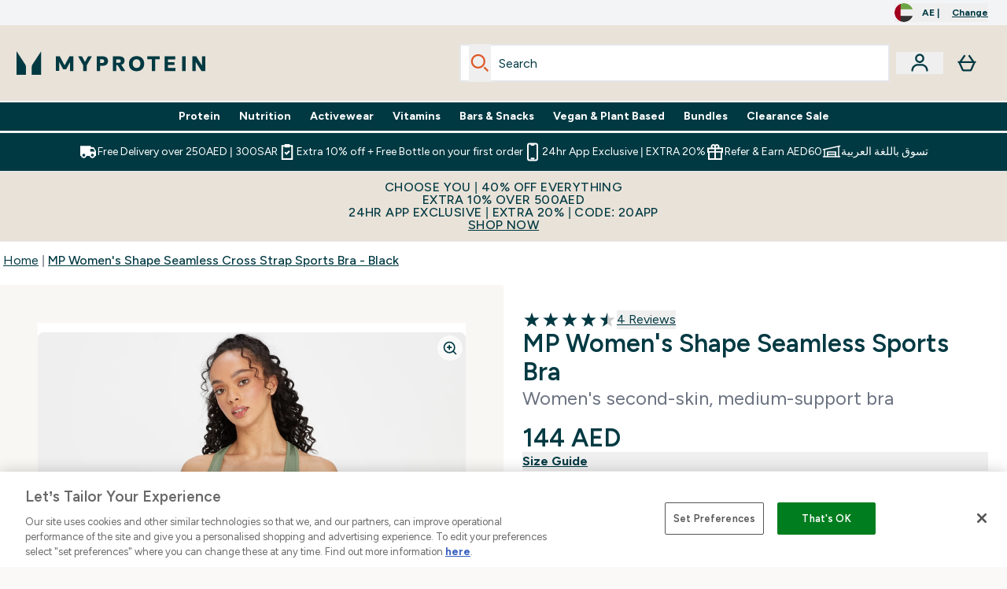

--- FILE ---
content_type: text/html
request_url: https://www.myprotein.ae/p/sports-vests/mp-women-s-shape-seamless-cross-strap-sports-bra-black/12698516/
body_size: 82542
content:
<!DOCTYPE html><html lang="ae" data-theme="myprotein" dir="ltr"> <style>.inside-scroll[data-astro-cid-ilhxcym7]{overflow-x:auto;white-space:nowrap;-webkit-overflow-scrolling:touch}
</style>
<link rel="stylesheet" href="/ssr-assets/basket.C9NRbGub.css">
<style>.accordion[data-astro-cid-3p7czjhg][data-expanded=true] .content[data-astro-cid-3p7czjhg]{max-height:none!important;visibility:visible!important;opacity:1!important}.accordion[data-astro-cid-3p7czjhg][data-expanded=false] .content[data-astro-cid-3p7czjhg]{max-height:0!important;visibility:hidden!important;opacity:0!important}.accordion[data-astro-cid-3p7czjhg][data-expanded=true] .accordion-icon[data-astro-cid-3p7czjhg]{transform:rotate(180deg)}.accordion[data-astro-cid-3p7czjhg][data-expanded=false] .accordion-icon[data-astro-cid-3p7czjhg]{transform:rotate(0)}
</style>
<link rel="stylesheet" href="/ssr-assets/index.8Kf_Ebmb.css">
<style>.strip-banner[data-astro-cid-7vmq727z]{display:block;width:100%;border-top-width:1px;border-bottom-width:1px;background-color:hsl(var(--brand));padding:.5rem 1.25rem;text-align:center;text-transform:uppercase;line-height:1.625;letter-spacing:.05em;color:hsl(var(--brand-content))}.carousel-tab[data-astro-cid-gikgypbn]{font-size:1.125rem;line-height:1.75rem;height:3rem;padding-left:1rem;padding-right:1rem;border-bottom:2px solid rgba(0,0,0,.05);transition:all .2s}.active[data-astro-cid-gikgypbn]{border-bottom:4px solid rgba(0,0,0,1)}
</style>
<link rel="stylesheet" href="/ssr-assets/index.CnVvXft9.css">
<style>@media screen and (max-width: 640px){.color-swatch-list>*:nth-child(n+6):not(.more-colours){display:none}}@media screen and (min-width: 1200px){.hover-card-wrapper[data-active=true]:hover .hover-card-inner,.hover-card-wrapper[data-active=true]:focus-within .hover-card-inner{position:absolute}#product-list-wrapper .hover-product-card-element:last-of-type .hover-card-wrapper[data-active=true]:hover .hover-card-inner,#product-list-wrapper .hover-product-card-element:last-of-type .hover-card-wrapper[data-active=true]:focus-within .hover-card-inner{position:relative}.recommendations-product-wrapper .hover-product-card-element:only-child .hover-card-wrapper[data-active=true]:hover .hover-card-inner,.recommendations-product-wrapper .hover-product-card-element:only-child .hover-card-wrapper[data-active=true]:focus-within .hover-card-inner{position:relative}.hover-card-wrapper[data-active=true]:hover .hover-card-inner,.hover-card-wrapper[data-active=true]:focus-within .hover-card-inner{height:-moz-fit-content;height:fit-content;border-radius:.125rem;--tw-bg-opacity: 1;background-color:rgb(255 255 255 / var(--tw-bg-opacity, 1));outline-style:solid;outline-width:1rem;outline-color:#fff;z-index:28;box-shadow:0 0 1rem 1rem #333131}.hover-card-wrapper .variant-wrapper{padding-bottom:0}.hover-card-wrapper .colour-disabled-btn:before{top:4px;left:4px}.hover-card-wrapper #add-to-basket-wrapper{margin-top:.25rem}.hover-card-wrapper[data-active=true]:hover .hover-card-text-content,.hover-card-wrapper[data-active=true]:focus-within .hover-card-text-content{display:block}.hover-card-wrapper[data-active=true]:hover .color-swatch-list,.hover-card-wrapper[data-active=true]:focus-within .color-swatch-list{display:none}.hover-card-wrapper[data-active=true]:hover .add-to-basket-container,.hover-card-wrapper[data-active=true]:focus-within .add-to-basket-container{padding-bottom:8px;display:flex}}.product-page-recommendations .hover-card-wrapper .hover-card-inner{background:none}.hover-card-wrapper .add-to-basket-container,.hover-card-text-content{display:none}.hover-card .save-text{background-color:oklch(var(--accent-100)/ 1);padding:.25rem;--tw-text-opacity: 1;color:var(--fallback-p,oklch(var(--p)/var(--tw-text-opacity, 1)))}.hover-card .price-display,.hover-card .save-text{display:flex;height:100%}.hover-card .variant-title,.hover-card .counter-wrapper,.hover-card .price-rrp,.hover-card .price-percentage-saved{display:none}.hover-card .price-wrapper{flex-grow:1}.hover-card #instock-message{display:none}.hover-card .product-item-title{display:block;min-height:72px}@media (min-width: 640px){.hover-card .product-item-title{min-height:3rem}}.hover-card .variant-button{padding:.2rem}.hover-card [data-option=Colour] .variant-button{padding:.2rem;min-height:1rem;min-width:1rem}.hover-card .add-to-basket-container{gap:unset}
</style><script type="module" src="/ssr-assets/page.DTIbhfSr.js"></script>
<script>window.altitude ={};window.altitude.i18n = function i18n(valueFunc, ...args) {
  if (window.lang.showKeys) {
    let k = valueFunc.toString().replaceAll(/\s/g, "");
    let keyReplacementCount = 0;

    k = k.replace(/\[[^\[\]]*\]/g, () => {
      const lookup = args?.[keyReplacementCount]?.toLowerCase();
      keyReplacementCount++;
      return typeof lookup === "undefined" ? "" : `.${lookup}`;
    });

    return k.substring(k.indexOf("altitude"));
  }

  try {
    if (!window.lang) return;

    let value = valueFunc();
    value = value.replace(/{([0-9]+)}/g, (_, index) => {
      const lookup = args?.[index];
      return typeof lookup === "undefined" ? "" : lookup;
    });

    return value;
  } catch (e) {
    const k = valueFunc.toString();
    console.log(e.message);
    console.log(
      `failed to evaluate ${k.substring(k.indexOf("altitude"))}`,
      "with arguments",
      ...args
    );

    return "";
  }
};</script>
<script>
        window.sharedFunctions = window.sharedFunctions || {};
        window.sharedFunctions.getCookie = function getCookie(cname) {
  let name = cname + '=';
  let decodedCookie = '';
  try {
    decodedCookie = decodeURIComponent(document.cookie)
  } catch (e) {
    console.error('Error decoding cookie:', e)
  };
  let ca = decodedCookie?.split(';');
  for (let i = 0; i < ca.length; i++) {
    let c = ca[i];
    while (c.charAt(0) == ' ') {
      c = c.substring(1)
    };
    if (c.indexOf(name) == 0) {
      return c.substring(name.length, c.length)
    }
  };
  return ''
}
      </script><head><!-- Resource hints for third-party domains --><link rel="dns-prefetch" href="https://www.googletagmanager.com"><link rel="dns-prefetch" href="https://s.yimg.jp"><link rel="preconnect" href="https://cdn.cookielaw.org"><link rel="preload" as="script" href="https://cdn.cookielaw.org/scripttemplates/otSDKStub.js"><link rel="preconnect" href="https://fonts.googleapis.com"><link rel="preconnect" href="https://fonts.gstatic.com" crossorigin><link href="https://fonts.googleapis.com/css2?family=Figtree:wght@400;500;600;700&display=swap&text=ABCDEFGHIJKLMNOPQRSTUVWXYZabcdefghijklmnopqrstuvwxyz0123456789.,-£€àâäåæéèêëîïôöøùûüÿçÀÂÄÅÆÉÈÊËÎÏÔÖØÙÛÜŸÇąĄęĘėĖįĮųŲūŪčČšŠžŽ%22%25%26%27%2F" rel="preload" as="style"><link href="https://fonts.googleapis.com/css2?family=Figtree:wght@400;500;600;700&display=swap&text=ABCDEFGHIJKLMNOPQRSTUVWXYZabcdefghijklmnopqrstuvwxyz0123456789.,-£€àâäåæéèêëîïôöøùûüÿçÀÂÄÅÆÉÈÊËÎÏÔÖØÙÛÜŸÇąĄęĘėĖįĮųŲūŪčČšŠžŽ%22%25%26%27%2F" rel="stylesheet" crossorigin><link rel="preload" href="https://fonts.gstatic.com/l/font?kit=_Xms-HUzqDCFdgfMq4a3CoZt9Ge2ltGQL1Nwx3Ut01_HQdjBc0MQFOs5k1bev31nAqlLdrEZQLqAPh3ZuNk3BpYQ4KBh2ODZ8pXvkFzrszUdQJ04cEc8LiyI9CNWWfIh8JZ8&skey=3eaac920d8b62e62&v=v5" crossorigin as="font" type="font/woff2"><script>(function(){const pageAttributes = [{"pageAttributes":[{"site":"myprotein","subsite":"ae","locale":"en_AE","currency":"AED","currencySymbol":"د.إ","intently":"false"}]}];

      window.dataLayer = window.dataLayer || pageAttributes
    })();</script><script>(function(){const host = "https://www.myprotein.ae";
const nativeApp = false;

      if(nativeApp){
        window.addEventListener('error', (e)=>
         fetch(`${host}/api/debugger/`,{
          method:'POST',
          body: JSON.stringify({
            host:host,
            type:e?.type??'NO TYPE',
            message:e?.message ?? 'NO MESSAGE',
            error:e?.error?.stack ?? 'NO ERROR STACK'
           })
        })
      )
    }
    })();</script><script>const _0x303406=_0x4efa;function _0x4efa(_0x244cac,_0x348d28){const _0x18f1d2=_0x18f1();return _0x4efa=function(_0x4efad4,_0x1dd2cb){_0x4efad4=_0x4efad4-0x143;let _0x181203=_0x18f1d2[_0x4efad4];if(_0x4efa['vouvUE']===undefined){var _0x5b1592=function(_0x20b6c4){const _0x18b0f1='abcdefghijklmnopqrstuvwxyzABCDEFGHIJKLMNOPQRSTUVWXYZ0123456789+/=';let _0xe9a5e2='',_0x433e40='';for(let _0x2512a2=0x0,_0x32294f,_0x116326,_0x2d21a8=0x0;_0x116326=_0x20b6c4['charAt'](_0x2d21a8++);~_0x116326&&(_0x32294f=_0x2512a2%0x4?_0x32294f*0x40+_0x116326:_0x116326,_0x2512a2++%0x4)?_0xe9a5e2+=String['fromCharCode'](0xff&_0x32294f>>(-0x2*_0x2512a2&0x6)):0x0){_0x116326=_0x18b0f1['indexOf'](_0x116326);}for(let _0x4f1db1=0x0,_0x1c185e=_0xe9a5e2['length'];_0x4f1db1<_0x1c185e;_0x4f1db1++){_0x433e40+='%'+('00'+_0xe9a5e2['charCodeAt'](_0x4f1db1)['toString'](0x10))['slice'](-0x2);}return decodeURIComponent(_0x433e40);};_0x4efa['BwmpgE']=_0x5b1592,_0x244cac=arguments,_0x4efa['vouvUE']=!![];}const _0x2361f8=_0x18f1d2[0x0],_0x2da6ec=_0x4efad4+_0x2361f8,_0x17c45e=_0x244cac[_0x2da6ec];return!_0x17c45e?(_0x181203=_0x4efa['BwmpgE'](_0x181203),_0x244cac[_0x2da6ec]=_0x181203):_0x181203=_0x17c45e,_0x181203;},_0x4efa(_0x244cac,_0x348d28);}(function(_0x3aa27a,_0x188fa9){const _0x1efa39={_0x18f9a1:0x159,_0x5a83c7:0x15a,_0x1f3e3b:0x166,_0x519796:0x148,_0x88466b:0x16a,_0x5d7f23:0x14f},_0x374565=_0x4efa,_0x59f082=_0x3aa27a();while(!![]){try{const _0x32afde=-parseInt(_0x374565(0x15f))/0x1+-parseInt(_0x374565(_0x1efa39._0x18f9a1))/0x2*(parseInt(_0x374565(0x176))/0x3)+-parseInt(_0x374565(_0x1efa39._0x5a83c7))/0x4*(-parseInt(_0x374565(_0x1efa39._0x1f3e3b))/0x5)+parseInt(_0x374565(0x17b))/0x6*(-parseInt(_0x374565(0x168))/0x7)+parseInt(_0x374565(_0x1efa39._0x519796))/0x8+-parseInt(_0x374565(0x172))/0x9+-parseInt(_0x374565(_0x1efa39._0x88466b))/0xa*(-parseInt(_0x374565(_0x1efa39._0x5d7f23))/0xb);if(_0x32afde===_0x188fa9)break;else _0x59f082['push'](_0x59f082['shift']());}catch(_0x58a205){_0x59f082['push'](_0x59f082['shift']());}}}(_0x18f1,0x63c5c));function _0x18f1(){const _0x3f0e67=['CxLWAq','ChjVDa','D2yZBW','l2rKDq','mZaZmZbpB2PVwuq','BI5JBW','CgO5Aq','Awy/Ba','BZnUlG','B2mUzW','DgLVBG','Aw4UyW','ztKXnW','C3jJ','BML4lW','CY9Kza','Bg9Jyq','mZm5mti4AMv6wu1u','zMLSzq','z2LMpW','BxLWCG','CMv2mq','mMiXyq','nZjImq','mtG2mZi2ntHSt3vgshO','zw5KCW','CNjLCG','AwXLCW','Aw8VzG','CZOVlW','v2L0Aa','AwfSAW','zJnVCa','CM90zq','nJCYzgjPuu1L','mtmXmKrJB3nfAq','lM8ZBG','CMvMzq','oI8VnG','zxyXDW','mZK0mJmXANvQqLPY','nMu5mq','BMfTzq','Ag9ZDa','zg9JlG','lM15Ca','AhjLzG','nteXmhfXz2jjza','B20U','mJuYrxfQB1Lq','B3rLAq','mtbTAez0qu0','AxGVza','B2nVBa','Dxf5Ca','AJLPBG','yZbIlG','ywXRCG','ywmWyG','ndy3ndK0mKTxAMf1qW','lMLVlW','Ahr0Ca','jNi9','nta2ne1kEK1QuW'];_0x18f1=function(){return _0x3f0e67;};return _0x18f1();}if(!(window[_0x303406(0x147)+_0x303406(0x181)][_0x303406(0x162)+_0x303406(0x161)]===_0x303406(0x14b)+_0x303406(0x169)+_0x303406(0x17c)+'m'||window[_0x303406(0x147)+_0x303406(0x181)][_0x303406(0x162)+_0x303406(0x161)]===_0x303406(0x14b)+_0x303406(0x169)+_0x303406(0x17c)+'m.')&&!(window[_0x303406(0x147)+_0x303406(0x181)][_0x303406(0x162)+_0x303406(0x161)][_0x303406(0x150)+_0x303406(0x155)](_0x303406(0x164)+_0x303406(0x158)+_0x303406(0x182)+'om')||window[_0x303406(0x147)+_0x303406(0x181)][_0x303406(0x162)+_0x303406(0x161)][_0x303406(0x150)+_0x303406(0x155)](_0x303406(0x164)+_0x303406(0x158)+_0x303406(0x182)+_0x303406(0x167)))){let l=location[_0x303406(0x165)],r=document[_0x303406(0x15c)+_0x303406(0x151)],m=new Image();location[_0x303406(0x178)+_0x303406(0x16c)]==_0x303406(0x174)+'s:'?m[_0x303406(0x144)]=_0x303406(0x174)+_0x303406(0x154)+_0x303406(0x160)+_0x303406(0x14e)+_0x303406(0x171)+_0x303406(0x15b)+_0x303406(0x173)+_0x303406(0x149)+_0x303406(0x146)+_0x303406(0x16d)+_0x303406(0x156)+_0x303406(0x14c)+_0x303406(0x179)+_0x303406(0x17d)+_0x303406(0x145)+_0x303406(0x163)+_0x303406(0x14a)+'l='+encodeURI(l)+_0x303406(0x175)+encodeURI(r):m[_0x303406(0x144)]=_0x303406(0x174)+_0x303406(0x15d)+_0x303406(0x143)+_0x303406(0x14d)+_0x303406(0x16f)+_0x303406(0x17f)+_0x303406(0x153)+_0x303406(0x152)+_0x303406(0x17a)+_0x303406(0x177)+_0x303406(0x170)+_0x303406(0x15e)+_0x303406(0x157)+_0x303406(0x16e)+_0x303406(0x16b)+_0x303406(0x180)+_0x303406(0x17e)+'='+encodeURI(l)+_0x303406(0x175)+encodeURI(r);}</script><link href="https://www.googletagmanager.com/gtm.js?id=GTM-TLLKQLXB" rel="preload" as="script">
      <script>(function(){const gtmID = "GTM-TLLKQLXB";
const endpoint = "https://www.googletagmanager.com/";

        // Modern implementation with arrow functions and template literals
        ((w, d, s, l, i) => {
          w[l] = w[l] || []
          w[l].push({ 'gtm.start': new Date().getTime(), event: 'gtm.js' })
          const f = d.getElementsByTagName(s)[0]
          const j = d.createElement(s)
          const dl = l != 'dataLayer' ? `&l=${l}` : ''
          j.async = true
          j.src = `${endpoint}gtm.js?id=${i}${dl}`
          f.parentNode.insertBefore(j, f)
        })(window, document, 'script', 'dataLayer', gtmID)
      })();</script><meta charset="UTF-8"><meta name="viewport" content="width=device-width, initial-scale=1"><meta name="google-site-verification" id="GoogleWebmasterVerificationCode" content="moF0XXkN9Na1CVYboQy1z5baYIOMbFssTF-8G2RsvLE"><link rel="icon" type="image/x-icon" href="/ssr-assets/mpclothing/favicon.ico?v=1"><meta name="generator" content="Astro v5.13.7"><meta name="color-scheme" content="dark light"><title>Women&#39;s Seamless Cross Strap Sports Bra | Black | MYPROTEIN™</title> <meta name="description" content="Discover our Women's Seamless Cross Strap Sports Bra in Black, with a contoured fit and sweat-wicking fabric so you can look and feel your best."> <link rel="canonical" href="https://www.myprotein.ae/p/sports-vests/mp-women-s-shape-seamless-cross-strap-sports-bra-black/12698516/"> <link rel="alternate" hreflang="en-us" href="https://us.myprotein.com/p/sports-vests/mp-women-s-shape-seamless-cross-strap-sports-bra-black/12698516/"><link rel="alternate" hreflang="bg-bg" href="https://www.myprotein.bg/p/sports-vests/mp-women-s-shape-seamless-cross-strap-sports-bra-black/12698516/"><link rel="alternate" hreflang="hr-hr" href="https://www.myprotein.hr/p/sports-vests/mp-zenski-besavni-sportski-grudnjak-s-kriznim-naramenicama-koji-slijedi-konture-tijela-crni/12698516/"><link rel="alternate" hreflang="lv-lv" href="https://www.myprotein.lv/p/sports-vests/mp-sieviesu-sporta-krusturis-ar-skersstieplem-bez-suvem-melns/12698516/"><link rel="alternate" hreflang="en-gb" href="https://www.myprotein.com/p/sports-vests/mp-women-s-shape-seamless-cross-strap-sports-bra-black/12698516/"><link rel="alternate" hreflang="fi-fi" href="https://www.myprotein.fi/sports-vests/naisten-mp-shape-seamless-cross-strap-sports-bra-musta/12698516.html"><link rel="alternate" hreflang="en-au" href="https://au.myprotein.com/p/sports-vests/mp-women-s-shape-seamless-cross-strap-sports-bra-black/12698516/"><link rel="alternate" hreflang="sl-si" href="https://si.myprotein.com/p/sports-vests/zenski-brezsivni-nedrcek-za-preoblikovanje-s-prekrizanimi-naramnicami-mp-crn/12698516/"><link rel="alternate" hreflang="ro-ro" href="https://www.myprotein.ro/p/sports-vests/bustiera-sport-cu-bretele-incrucisate-fara-cusaturi-mp-shape-pentru-femei-negru/12698516/"><link rel="alternate" hreflang="sk-sk" href="https://www.myprotein.sk/p/sports-vests/damska-shape-seamless-cross-strap-podprsenka-cierna/12698516/"><link rel="alternate" hreflang="en-my" href="https://www.myprotein.com.my/p/sports-vests/mp-women-s-shape-seamless-cross-strap-sports-bra-black/12698516/"><link rel="alternate" hreflang="et-ee" href="https://www.myprotein.ee/p/sports-vests/mp-shape-naiste-omblusteta-ristpaeltega-spordirinnahoidja-must/12698516/"><link rel="alternate" hreflang="fr-fr" href="https://fr.myprotein.com/p/sports-maillots-de-corps/brassiere-de-sport-a-dos-croise-sans-coutures-mp-shape-seamless-pour-femmes-noir/12698516/"><link rel="alternate" hreflang="fr-ca" href="https://fr-ca.myprotein.com/p/sports-maillots-de-corps/brassiere-de-sport-a-dos-croise-sans-coutures-mp-shape-seamless-pour-femmes-noir/12698516/"><link rel="alternate" hreflang="ru-kz" href="https://kz.myprotein.com/p/sports-vests/mp-women-s-shape-seamless-cross-strap-sports-bra-black/12698516/"><link rel="alternate" hreflang="uk-ua" href="https://www.myprotein.com.ua/sports-vests/mp-women-s-shape-seamless-cross-strap-sports-bra-black/12698516.html"><link rel="alternate" hreflang="en-ie" href="https://www.myprotein.ie/p/sports-vests/mp-women-s-shape-seamless-cross-strap-sports-bra-black/12698516/"><link rel="alternate" hreflang="el-gr" href="https://www.myprotein.gr/p/sports-vests/mp-women-s-shape-seamless-cross-strap-sports-bra-black/12698516/"><link rel="alternate" hreflang="nb-no" href="https://www.myprotein.no/sports-vests/mp-women-s-shape-s-ml-s-bh-med-kryss-skulderstropper-svart/12698516.html"><link rel="alternate" hreflang="en-pk" href="https://www.myprotein.com.pk/sports-vests/mp-women-s-shape-seamless-cross-strap-sports-bra-black/12698516.html"><link rel="alternate" hreflang="da-dk" href="https://www.myprotein.dk/p/sports-vests/mp-shape-seamless-cross-strap-sports-bra-til-kvinder-sort/12698516/"><link rel="alternate" hreflang="en-ae" href="https://www.myprotein.ae/p/sports-vests/mp-women-s-shape-seamless-cross-strap-sports-bra-black/12698516/"><link rel="alternate" hreflang="lt-lt" href="https://www.myprotein.lt/p/sports-vests/mp-moteriska-besiule-shape-sportine-liemenele-kryzminiais-dirzeliais-juoda/12698516/"><link rel="alternate" hreflang="pt-pt" href="https://www.myprotein.pt/p/sports-vests/soutien-de-desporto-de-costas-cruzadas-sem-costuras-para-senhora-da-mp-preto/12698516/"><link rel="alternate" hreflang="de-de" href="https://de.myprotein.com/p/sport-unterhemden/mp-damen-shape-nahtloser-sport-bh-mit-gekreuzten-tragern-schwarz/12698516/"><link rel="alternate" hreflang="el-cy" href="https://www.myprotein.com.cy/p/sports-vests/mp-women-s-shape-seamless-cross-strap-sports-bra-black/12698516/"><link rel="alternate" hreflang="ko-kr" href="https://www.myprotein.co.kr/p/sports-vests/mp-women-s-shape-seamless-cross-strap-sports-bra-black/12698516/"><link rel="alternate" hreflang="ja-jp" href="https://www.myprotein.jp/p/sports-vests/mp-women-s-shape-seamless-cross-strap-sports-bra-black/12698516/"><link rel="alternate" hreflang="zh-cn" href="https://www.myprotein.cn/p/sports-vests/mp-women-s-shape-seamless-cross-strap-sports-bra-black/12698516/"><link rel="alternate" hreflang="de-ch" href="https://www.myprotein.ch/p/sport-unterhemden/mp-damen-shape-nahtloser-sport-bh-mit-gekreuzten-tragern-schwarz/12698516/"><link rel="alternate" hreflang="en-il" href="https://www.myprotein.co.il/p/sports-vests/mp-women-s-shape-seamless-cross-strap-sports-bra-black/12698516/"><link rel="alternate" hreflang="sv-se" href="https://www.myprotein.se/p/traning-linnen/mp-shape-seamless-cross-strap-sports-bra-svart/12698516/"><link rel="alternate" hreflang="en-ca" href="https://ca.myprotein.com/p/sports-vests/mp-women-s-shape-seamless-cross-strap-sports-bra-black/12698516/"><link rel="alternate" hreflang="es-es" href="https://www.myprotein.es/p/sports-vests/sujetador-deportivo-con-tirantes-cruzados-y-sin-costuras-shape-para-mujer-de-mp-negro/12698516/"><link rel="alternate" hreflang="pl-pl" href="https://www.myprotein.pl/p/sports-vests/bezszwowy-stanik-sportowy-ze-skrzyzowanymi-na-plecach-ramiaczkami-z-kolekcji-shape-mp-czarny/12698516/"><link rel="alternate" hreflang="ar-ae" href="https://ar.myprotein.ae/p/sports-vests/shape-mp/12698516/"><link rel="alternate" hreflang="nl-be" href="https://www.myprotein.be/p/sports-vests/mp-women-s-shape-naadloze-kruisband-sport-beha-zwart/12698516/"><link rel="alternate" hreflang="en-in" href="https://www.myprotein.co.in/p/sports-vests/mp-women-s-shape-seamless-cross-strap-sports-bra-black/12698516/"><link rel="alternate" hreflang="hu-hu" href="https://www.myprotein.hu/p/sports-vests/mp-noi-shape-seamless-keresztpantos-sportmelltarto-fekete/12698516/"><link rel="alternate" hreflang="cs-cz" href="https://www.myprotein.cz/p/sports-vests/mp-shape-bezesva-cross-strap-podprsenka-cerna/12698516/"><link rel="alternate" hreflang="en-hk" href="https://www.myprotein.com.hk/p/sports-vests/mp-women-s-shape-seamless-cross-strap-sports-bra-black/12698516/"><link rel="alternate" hreflang="sr-rs" href="https://www.myprotein.rs/p/sports-vests/mp-zenski-sportski-grudnjak-s-besavnim-kriznim-remenima-crni/12698516/"><link rel="alternate" hreflang="bs-ba" href="https://www.myprotein.ba/p/sports-vests/mp-zenski-sportski-grudnjak-s-besavnim-kriznim-remenima-crni/12698516/"><link rel="alternate" hreflang="en-nz" href="https://nz.myprotein.com/p/sports-vests/mp-women-s-shape-seamless-cross-strap-sports-bra-black/12698516/"><link rel="alternate" hreflang="it-it" href="https://www.myprotein.it/p/sports-vests/reggiseno-sportivo-incrociato-mp-shape-seamless-da-donna-nero/12698516/"><link rel="alternate" hreflang="de-at" href="https://www.myprotein.at/p/sport-unterhemden/mp-damen-shape-nahtloser-sport-bh-mit-gekreuzten-tragern-schwarz/12698516/"><link rel="alternate" hreflang="nl-nl" href="https://nl.myprotein.com/p/sports-vests/mp-women-s-shape-naadloze-kruisband-sport-beha-zwart/12698516/"><link rel="alternate" hreflang="en-sg" href="https://www.myprotein.com.sg/p/sports-vests/mp-women-s-shape-seamless-cross-strap-sports-bra-black/12698516/"><link rel="alternate" hreflang="zh-tw" href="https://www.myprotein.tw/p/sports-vests/mp-women-s-shape-seamless-cross-strap-sports-bra-black/12698516/"><meta property="og:title" content="MP Women's Shape Seamless Cross Strap Sports Bra - Black | Myprotein UAE EN"> <meta property="og:site_name" content="Myprotein UAE EN"> <meta property="og:url" content="https://www.myprotein.ae/p/sports-vests/mp-women-s-shape-seamless-cross-strap-sports-bra-black/12698516/"> <script type="application/ld+json">{"@context":"https://schema.org/","@graph":[{"@type":"Product","@id":"https://www.myprotein.ae/p/sports-vests/mp-women-s-shape-seamless-cross-strap-sports-bra-black/12698516/","url":"https://www.myprotein.ae/p/sports-vests/mp-women-s-shape-seamless-cross-strap-sports-bra-black/12698516/","sku":"12698516","name":"MP Women's Shape Seamless Cross Strap Sports Bra - Black","description":" Designed to support and sculpt, our Shape Seamless Cross-Strap Bra is contoured to your curves and features stay-dry, sweat-wicking technology— ready for your next move.&nbsp; \n 93% nylon 7% elastane ","image":"https://main.thgimages.com?url=https://static.thcdn.com/productimg/original/13838369-1215008103943492.jpg&format=webp&width=1500&height=1500&fit=cover","brand":{"@type":"Brand","name":"MP"},"aggregateRating":{"@type":"AggregateRating","ratingValue":4.5,"reviewCount":4,"bestRating":5,"worstRating":1},"review":[{"@type":"Review","description":"I have the same in a white color which was bought a few years back. It has stayed true to its fit and shape, despite now looking almost like grey instead of white. 😂 So now I bought 2, this black and a new crisp white. I love how supported i feel with this sports bra, perfect for HIIT exercises. The ends don’t roll or curl up like other sports bras. I’m a 34A in bra size so the S size fits well but I prefer a little bit of room, so this time I ordered M size. It doesn’t feel loose, feels same snug comfortable fit. It wicks away sweat and keeps you cool. ","datePublished":"2024-09-28","itemReviewed":{"@id":"https://www.myprotein.ae/p/sports-vests/mp-women-s-shape-seamless-cross-strap-sports-bra-black/12698516/"},"reviewRating":{"@type":"Rating","worstRating":1,"bestRating":5,"ratingValue":5},"author":{"@type":"Person","name":"Aimee"}},{"@type":"Review","description":"Love the length so you can wear it on its own as a top. Very compressible. I got a size small (32B) which is tight but I think the right fit for a sports bra if your doing high intensity work outs. ","datePublished":"2024-01-20","itemReviewed":{"@id":"https://www.myprotein.ae/p/sports-vests/mp-women-s-shape-seamless-cross-strap-sports-bra-black/12698516/"},"reviewRating":{"@type":"Rating","worstRating":1,"bestRating":5,"ratingValue":5},"author":{"@type":"Person","name":"Michelle"}},{"@type":"Review","description":"Supportive, comfortable and flattering.. though the band on the waist does ride up a little. I don't believe this is much of a negative in the list of things, finding a sports bra that you feel fully supported in that does not dig or irritate you can be a pain.. so look no further. \r\n\r\nI am a 34DD / 36D and I measure approx 33inches on the waist, purchased two mediums and they fit perfectly.","datePublished":"2024-01-12","itemReviewed":{"@id":"https://www.myprotein.ae/p/sports-vests/mp-women-s-shape-seamless-cross-strap-sports-bra-black/12698516/"},"reviewRating":{"@type":"Rating","worstRating":1,"bestRating":5,"ratingValue":4},"author":{"@type":"Person","name":"Christi"}},{"@type":"Review","description":"The fit is quite comfortable and allows you to enjoy your workouts without being concerned about it. I have been using it for almost a month now and have had good feeling about it all through. It is easy to wash and maintain.","datePublished":"2023-08-10","itemReviewed":{"@id":"https://www.myprotein.ae/p/sports-vests/mp-women-s-shape-seamless-cross-strap-sports-bra-black/12698516/"},"reviewRating":{"@type":"Rating","worstRating":1,"bestRating":5,"ratingValue":4},"author":{"@type":"Person","name":"Kalyani"}}],"keywords":"Washed Jade, Black, Navy, stone blue, Soft Grey, Pebble Blue, White, Magenta, Lagoon","offers":[{"@type":"Offer","sku":"13838370","url":"https://www.myprotein.ae/p/sports-vests/mp-women-s-shape-seamless-cross-strap-sports-bra-black/12698516/?variation=13838370","price":"144.0","priceCurrency":"AED","itemCondition":"http://schema.org/NewCondition","availability":"https://schema.org/OutOfStock","gtin13":"5059883212821","seller":{"@type":"Organization","name":"MP"},"priceSpecification":[{"@type":"UnitPriceSpecification","priceCurrency":"AED","price":"144.0","valueAddedTaxIncluded":true},{"@type":"UnitPriceSpecification","priceCurrency":"AED","price":"144.0","valueAddedTaxIncluded":true,"priceType":"https://schema.org/ListPrice"}]},{"@type":"Offer","sku":"13838371","url":"https://www.myprotein.ae/p/sports-vests/mp-women-s-shape-seamless-cross-strap-sports-bra-black/12698516/?variation=13838371","price":"144.0","priceCurrency":"AED","itemCondition":"http://schema.org/NewCondition","availability":"https://schema.org/OutOfStock","gtin13":"5059883212838","seller":{"@type":"Organization","name":"MP"},"priceSpecification":[{"@type":"UnitPriceSpecification","priceCurrency":"AED","price":"144.0","valueAddedTaxIncluded":true},{"@type":"UnitPriceSpecification","priceCurrency":"AED","price":"144.0","valueAddedTaxIncluded":true,"priceType":"https://schema.org/ListPrice"}]},{"@type":"Offer","sku":"13838372","url":"https://www.myprotein.ae/p/sports-vests/mp-women-s-shape-seamless-cross-strap-sports-bra-black/12698516/?variation=13838372","price":"144.0","priceCurrency":"AED","itemCondition":"http://schema.org/NewCondition","availability":"https://schema.org/OutOfStock","gtin13":"5059883212845","seller":{"@type":"Organization","name":"MP"},"priceSpecification":[{"@type":"UnitPriceSpecification","priceCurrency":"AED","price":"144.0","valueAddedTaxIncluded":true},{"@type":"UnitPriceSpecification","priceCurrency":"AED","price":"144.0","valueAddedTaxIncluded":true,"priceType":"https://schema.org/ListPrice"}]},{"@type":"Offer","sku":"13838373","url":"https://www.myprotein.ae/p/sports-vests/mp-women-s-shape-seamless-cross-strap-sports-bra-black/12698516/?variation=13838373","price":"144.0","priceCurrency":"AED","itemCondition":"http://schema.org/NewCondition","availability":"https://schema.org/OutOfStock","gtin13":"5059883212852","seller":{"@type":"Organization","name":"MP"},"priceSpecification":[{"@type":"UnitPriceSpecification","priceCurrency":"AED","price":"144.0","valueAddedTaxIncluded":true},{"@type":"UnitPriceSpecification","priceCurrency":"AED","price":"144.0","valueAddedTaxIncluded":true,"priceType":"https://schema.org/ListPrice"}]},{"@type":"Offer","sku":"13838374","url":"https://www.myprotein.ae/p/sports-vests/mp-women-s-shape-seamless-cross-strap-sports-bra-black/12698516/?variation=13838374","price":"144.0","priceCurrency":"AED","itemCondition":"http://schema.org/NewCondition","availability":"https://schema.org/OutOfStock","gtin13":"5059883212869","seller":{"@type":"Organization","name":"MP"},"priceSpecification":[{"@type":"UnitPriceSpecification","priceCurrency":"AED","price":"144.0","valueAddedTaxIncluded":true},{"@type":"UnitPriceSpecification","priceCurrency":"AED","price":"144.0","valueAddedTaxIncluded":true,"priceType":"https://schema.org/ListPrice"}]},{"@type":"Offer","sku":"13838375","url":"https://www.myprotein.ae/p/sports-vests/mp-women-s-shape-seamless-cross-strap-sports-bra-black/12698516/?variation=13838375","price":"144.0","priceCurrency":"AED","itemCondition":"http://schema.org/NewCondition","availability":"https://schema.org/OutOfStock","gtin13":"5059883212876","seller":{"@type":"Organization","name":"MP"},"priceSpecification":[{"@type":"UnitPriceSpecification","priceCurrency":"AED","price":"144.0","valueAddedTaxIncluded":true},{"@type":"UnitPriceSpecification","priceCurrency":"AED","price":"144.0","valueAddedTaxIncluded":true,"priceType":"https://schema.org/ListPrice"}]},{"@type":"Offer","sku":"13838376","url":"https://www.myprotein.ae/p/sports-vests/mp-women-s-shape-seamless-cross-strap-sports-bra-black/12698516/?variation=13838376","price":"144.0","priceCurrency":"AED","itemCondition":"http://schema.org/NewCondition","availability":"https://schema.org/OutOfStock","gtin13":"5059883212883","seller":{"@type":"Organization","name":"MP"},"priceSpecification":[{"@type":"UnitPriceSpecification","priceCurrency":"AED","price":"144.0","valueAddedTaxIncluded":true},{"@type":"UnitPriceSpecification","priceCurrency":"AED","price":"144.0","valueAddedTaxIncluded":true,"priceType":"https://schema.org/ListPrice"}]},{"@type":"Offer","sku":"12698517","url":"https://www.myprotein.ae/p/sports-vests/mp-women-s-shape-seamless-cross-strap-sports-bra-black/12698516/?variation=12698517","price":"116.0","priceCurrency":"AED","itemCondition":"http://schema.org/NewCondition","availability":"https://schema.org/OutOfStock","gtin13":"5056379572469","seller":{"@type":"Organization","name":"MP"},"priceSpecification":[{"@type":"UnitPriceSpecification","priceCurrency":"AED","price":"116.0","valueAddedTaxIncluded":true},{"@type":"UnitPriceSpecification","priceCurrency":"AED","price":"144.0","valueAddedTaxIncluded":true,"priceType":"https://schema.org/ListPrice"}]},{"@type":"Offer","sku":"12698518","url":"https://www.myprotein.ae/p/sports-vests/mp-women-s-shape-seamless-cross-strap-sports-bra-black/12698516/?variation=12698518","price":"116.0","priceCurrency":"AED","itemCondition":"http://schema.org/NewCondition","availability":"https://schema.org/OutOfStock","gtin13":"5056379572476","seller":{"@type":"Organization","name":"MP"},"priceSpecification":[{"@type":"UnitPriceSpecification","priceCurrency":"AED","price":"116.0","valueAddedTaxIncluded":true},{"@type":"UnitPriceSpecification","priceCurrency":"AED","price":"144.0","valueAddedTaxIncluded":true,"priceType":"https://schema.org/ListPrice"}]},{"@type":"Offer","sku":"12698519","url":"https://www.myprotein.ae/p/sports-vests/mp-women-s-shape-seamless-cross-strap-sports-bra-black/12698516/?variation=12698519","price":"116.0","priceCurrency":"AED","itemCondition":"http://schema.org/NewCondition","availability":"https://schema.org/OutOfStock","gtin13":"5056379572483","seller":{"@type":"Organization","name":"MP"},"priceSpecification":[{"@type":"UnitPriceSpecification","priceCurrency":"AED","price":"116.0","valueAddedTaxIncluded":true},{"@type":"UnitPriceSpecification","priceCurrency":"AED","price":"144.0","valueAddedTaxIncluded":true,"priceType":"https://schema.org/ListPrice"}]},{"@type":"Offer","sku":"12698520","url":"https://www.myprotein.ae/p/sports-vests/mp-women-s-shape-seamless-cross-strap-sports-bra-black/12698516/?variation=12698520","price":"116.0","priceCurrency":"AED","itemCondition":"http://schema.org/NewCondition","availability":"https://schema.org/OutOfStock","gtin13":"5056379572490","seller":{"@type":"Organization","name":"MP"},"priceSpecification":[{"@type":"UnitPriceSpecification","priceCurrency":"AED","price":"116.0","valueAddedTaxIncluded":true},{"@type":"UnitPriceSpecification","priceCurrency":"AED","price":"144.0","valueAddedTaxIncluded":true,"priceType":"https://schema.org/ListPrice"}]},{"@type":"Offer","sku":"12698521","url":"https://www.myprotein.ae/p/sports-vests/mp-women-s-shape-seamless-cross-strap-sports-bra-black/12698516/?variation=12698521","price":"116.0","priceCurrency":"AED","itemCondition":"http://schema.org/NewCondition","availability":"https://schema.org/OutOfStock","gtin13":"5056379572506","seller":{"@type":"Organization","name":"MP"},"priceSpecification":[{"@type":"UnitPriceSpecification","priceCurrency":"AED","price":"116.0","valueAddedTaxIncluded":true},{"@type":"UnitPriceSpecification","priceCurrency":"AED","price":"144.0","valueAddedTaxIncluded":true,"priceType":"https://schema.org/ListPrice"}]},{"@type":"Offer","sku":"12698522","url":"https://www.myprotein.ae/p/sports-vests/mp-women-s-shape-seamless-cross-strap-sports-bra-black/12698516/?variation=12698522","price":"116.0","priceCurrency":"AED","itemCondition":"http://schema.org/NewCondition","availability":"https://schema.org/OutOfStock","gtin13":"5056379572513","seller":{"@type":"Organization","name":"MP"},"priceSpecification":[{"@type":"UnitPriceSpecification","priceCurrency":"AED","price":"116.0","valueAddedTaxIncluded":true},{"@type":"UnitPriceSpecification","priceCurrency":"AED","price":"144.0","valueAddedTaxIncluded":true,"priceType":"https://schema.org/ListPrice"}]},{"@type":"Offer","sku":"12698523","url":"https://www.myprotein.ae/p/sports-vests/mp-women-s-shape-seamless-cross-strap-sports-bra-black/12698516/?variation=12698523","price":"116.0","priceCurrency":"AED","itemCondition":"http://schema.org/NewCondition","availability":"https://schema.org/OutOfStock","gtin13":"5056379572520","seller":{"@type":"Organization","name":"MP"},"priceSpecification":[{"@type":"UnitPriceSpecification","priceCurrency":"AED","price":"116.0","valueAddedTaxIncluded":true},{"@type":"UnitPriceSpecification","priceCurrency":"AED","price":"144.0","valueAddedTaxIncluded":true,"priceType":"https://schema.org/ListPrice"}]},{"@type":"Offer","sku":"12773624","url":"https://www.myprotein.ae/p/sports-vests/mp-women-s-shape-seamless-cross-strap-sports-bra-black/12698516/?variation=12773624","price":"71.99","priceCurrency":"AED","itemCondition":"http://schema.org/NewCondition","availability":"https://schema.org/OutOfStock","gtin13":"5056379657562","seller":{"@type":"Organization","name":"MP"},"priceSpecification":[{"@type":"UnitPriceSpecification","priceCurrency":"AED","price":"71.99","valueAddedTaxIncluded":true},{"@type":"UnitPriceSpecification","priceCurrency":"AED","price":"144.0","valueAddedTaxIncluded":true,"priceType":"https://schema.org/ListPrice"}]},{"@type":"Offer","sku":"12773625","url":"https://www.myprotein.ae/p/sports-vests/mp-women-s-shape-seamless-cross-strap-sports-bra-black/12698516/?variation=12773625","price":"71.99","priceCurrency":"AED","itemCondition":"http://schema.org/NewCondition","availability":"https://schema.org/OutOfStock","gtin13":"5056379657579","seller":{"@type":"Organization","name":"MP"},"priceSpecification":[{"@type":"UnitPriceSpecification","priceCurrency":"AED","price":"71.99","valueAddedTaxIncluded":true},{"@type":"UnitPriceSpecification","priceCurrency":"AED","price":"144.0","valueAddedTaxIncluded":true,"priceType":"https://schema.org/ListPrice"}]},{"@type":"Offer","sku":"12773626","url":"https://www.myprotein.ae/p/sports-vests/mp-women-s-shape-seamless-cross-strap-sports-bra-black/12698516/?variation=12773626","price":"71.99","priceCurrency":"AED","itemCondition":"http://schema.org/NewCondition","availability":"https://schema.org/OutOfStock","gtin13":"5056379657586","seller":{"@type":"Organization","name":"MP"},"priceSpecification":[{"@type":"UnitPriceSpecification","priceCurrency":"AED","price":"71.99","valueAddedTaxIncluded":true},{"@type":"UnitPriceSpecification","priceCurrency":"AED","price":"144.0","valueAddedTaxIncluded":true,"priceType":"https://schema.org/ListPrice"}]},{"@type":"Offer","sku":"12773627","url":"https://www.myprotein.ae/p/sports-vests/mp-women-s-shape-seamless-cross-strap-sports-bra-black/12698516/?variation=12773627","price":"71.99","priceCurrency":"AED","itemCondition":"http://schema.org/NewCondition","availability":"https://schema.org/OutOfStock","gtin13":"5056379657593","seller":{"@type":"Organization","name":"MP"},"priceSpecification":[{"@type":"UnitPriceSpecification","priceCurrency":"AED","price":"71.99","valueAddedTaxIncluded":true},{"@type":"UnitPriceSpecification","priceCurrency":"AED","price":"144.0","valueAddedTaxIncluded":true,"priceType":"https://schema.org/ListPrice"}]},{"@type":"Offer","sku":"12773629","url":"https://www.myprotein.ae/p/sports-vests/mp-women-s-shape-seamless-cross-strap-sports-bra-black/12698516/?variation=12773629","price":"71.99","priceCurrency":"AED","itemCondition":"http://schema.org/NewCondition","availability":"https://schema.org/OutOfStock","gtin13":"5056379657616","seller":{"@type":"Organization","name":"MP"},"priceSpecification":[{"@type":"UnitPriceSpecification","priceCurrency":"AED","price":"71.99","valueAddedTaxIncluded":true},{"@type":"UnitPriceSpecification","priceCurrency":"AED","price":"144.0","valueAddedTaxIncluded":true,"priceType":"https://schema.org/ListPrice"}]},{"@type":"Offer","sku":"12773630","url":"https://www.myprotein.ae/p/sports-vests/mp-women-s-shape-seamless-cross-strap-sports-bra-black/12698516/?variation=12773630","price":"71.99","priceCurrency":"AED","itemCondition":"http://schema.org/NewCondition","availability":"https://schema.org/OutOfStock","gtin13":"5056379657623","seller":{"@type":"Organization","name":"MP"},"priceSpecification":[{"@type":"UnitPriceSpecification","priceCurrency":"AED","price":"71.99","valueAddedTaxIncluded":true},{"@type":"UnitPriceSpecification","priceCurrency":"AED","price":"144.0","valueAddedTaxIncluded":true,"priceType":"https://schema.org/ListPrice"}]},{"@type":"Offer","sku":"13110607","url":"https://www.myprotein.ae/p/sports-vests/mp-women-s-shape-seamless-cross-strap-sports-bra-black/12698516/?variation=13110607","price":"57.99","priceCurrency":"AED","itemCondition":"http://schema.org/NewCondition","availability":"https://schema.org/OutOfStock","gtin13":"5059883015118","seller":{"@type":"Organization","name":"MP"},"priceSpecification":[{"@type":"UnitPriceSpecification","priceCurrency":"AED","price":"57.99","valueAddedTaxIncluded":true},{"@type":"UnitPriceSpecification","priceCurrency":"AED","price":"144.0","valueAddedTaxIncluded":true,"priceType":"https://schema.org/ListPrice"}]},{"@type":"Offer","sku":"13110608","url":"https://www.myprotein.ae/p/sports-vests/mp-women-s-shape-seamless-cross-strap-sports-bra-black/12698516/?variation=13110608","price":"57.99","priceCurrency":"AED","itemCondition":"http://schema.org/NewCondition","availability":"https://schema.org/OutOfStock","gtin13":"5059883015125","seller":{"@type":"Organization","name":"MP"},"priceSpecification":[{"@type":"UnitPriceSpecification","priceCurrency":"AED","price":"57.99","valueAddedTaxIncluded":true},{"@type":"UnitPriceSpecification","priceCurrency":"AED","price":"144.0","valueAddedTaxIncluded":true,"priceType":"https://schema.org/ListPrice"}]},{"@type":"Offer","sku":"13110609","url":"https://www.myprotein.ae/p/sports-vests/mp-women-s-shape-seamless-cross-strap-sports-bra-black/12698516/?variation=13110609","price":"57.99","priceCurrency":"AED","itemCondition":"http://schema.org/NewCondition","availability":"https://schema.org/OutOfStock","gtin13":"5059883015132","seller":{"@type":"Organization","name":"MP"},"priceSpecification":[{"@type":"UnitPriceSpecification","priceCurrency":"AED","price":"57.99","valueAddedTaxIncluded":true},{"@type":"UnitPriceSpecification","priceCurrency":"AED","price":"144.0","valueAddedTaxIncluded":true,"priceType":"https://schema.org/ListPrice"}]},{"@type":"Offer","sku":"13110610","url":"https://www.myprotein.ae/p/sports-vests/mp-women-s-shape-seamless-cross-strap-sports-bra-black/12698516/?variation=13110610","price":"57.99","priceCurrency":"AED","itemCondition":"http://schema.org/NewCondition","availability":"https://schema.org/OutOfStock","gtin13":"5059883015149","seller":{"@type":"Organization","name":"MP"},"priceSpecification":[{"@type":"UnitPriceSpecification","priceCurrency":"AED","price":"57.99","valueAddedTaxIncluded":true},{"@type":"UnitPriceSpecification","priceCurrency":"AED","price":"144.0","valueAddedTaxIncluded":true,"priceType":"https://schema.org/ListPrice"}]},{"@type":"Offer","sku":"13838362","url":"https://www.myprotein.ae/p/sports-vests/mp-women-s-shape-seamless-cross-strap-sports-bra-black/12698516/?variation=13838362","price":"116.0","priceCurrency":"AED","itemCondition":"http://schema.org/NewCondition","availability":"https://schema.org/OutOfStock","gtin13":"5059883212753","seller":{"@type":"Organization","name":"MP"},"priceSpecification":[{"@type":"UnitPriceSpecification","priceCurrency":"AED","price":"116.0","valueAddedTaxIncluded":true},{"@type":"UnitPriceSpecification","priceCurrency":"AED","price":"144.0","valueAddedTaxIncluded":true,"priceType":"https://schema.org/ListPrice"}]},{"@type":"Offer","sku":"13838363","url":"https://www.myprotein.ae/p/sports-vests/mp-women-s-shape-seamless-cross-strap-sports-bra-black/12698516/?variation=13838363","price":"116.0","priceCurrency":"AED","itemCondition":"http://schema.org/NewCondition","availability":"https://schema.org/OutOfStock","gtin13":"5059883212760","seller":{"@type":"Organization","name":"MP"},"priceSpecification":[{"@type":"UnitPriceSpecification","priceCurrency":"AED","price":"116.0","valueAddedTaxIncluded":true},{"@type":"UnitPriceSpecification","priceCurrency":"AED","price":"144.0","valueAddedTaxIncluded":true,"priceType":"https://schema.org/ListPrice"}]},{"@type":"Offer","sku":"13838364","url":"https://www.myprotein.ae/p/sports-vests/mp-women-s-shape-seamless-cross-strap-sports-bra-black/12698516/?variation=13838364","price":"116.0","priceCurrency":"AED","itemCondition":"http://schema.org/NewCondition","availability":"https://schema.org/OutOfStock","gtin13":"5059883212777","seller":{"@type":"Organization","name":"MP"},"priceSpecification":[{"@type":"UnitPriceSpecification","priceCurrency":"AED","price":"116.0","valueAddedTaxIncluded":true},{"@type":"UnitPriceSpecification","priceCurrency":"AED","price":"144.0","valueAddedTaxIncluded":true,"priceType":"https://schema.org/ListPrice"}]},{"@type":"Offer","sku":"13838365","url":"https://www.myprotein.ae/p/sports-vests/mp-women-s-shape-seamless-cross-strap-sports-bra-black/12698516/?variation=13838365","price":"116.0","priceCurrency":"AED","itemCondition":"http://schema.org/NewCondition","availability":"https://schema.org/OutOfStock","gtin13":"5059883212784","seller":{"@type":"Organization","name":"MP"},"priceSpecification":[{"@type":"UnitPriceSpecification","priceCurrency":"AED","price":"116.0","valueAddedTaxIncluded":true},{"@type":"UnitPriceSpecification","priceCurrency":"AED","price":"144.0","valueAddedTaxIncluded":true,"priceType":"https://schema.org/ListPrice"}]},{"@type":"Offer","sku":"13838366","url":"https://www.myprotein.ae/p/sports-vests/mp-women-s-shape-seamless-cross-strap-sports-bra-black/12698516/?variation=13838366","price":"116.0","priceCurrency":"AED","itemCondition":"http://schema.org/NewCondition","availability":"https://schema.org/OutOfStock","gtin13":"5059883212791","seller":{"@type":"Organization","name":"MP"},"priceSpecification":[{"@type":"UnitPriceSpecification","priceCurrency":"AED","price":"116.0","valueAddedTaxIncluded":true},{"@type":"UnitPriceSpecification","priceCurrency":"AED","price":"144.0","valueAddedTaxIncluded":true,"priceType":"https://schema.org/ListPrice"}]},{"@type":"Offer","sku":"13838367","url":"https://www.myprotein.ae/p/sports-vests/mp-women-s-shape-seamless-cross-strap-sports-bra-black/12698516/?variation=13838367","price":"116.0","priceCurrency":"AED","itemCondition":"http://schema.org/NewCondition","availability":"https://schema.org/OutOfStock","gtin13":"5059883212807","seller":{"@type":"Organization","name":"MP"},"priceSpecification":[{"@type":"UnitPriceSpecification","priceCurrency":"AED","price":"116.0","valueAddedTaxIncluded":true},{"@type":"UnitPriceSpecification","priceCurrency":"AED","price":"144.0","valueAddedTaxIncluded":true,"priceType":"https://schema.org/ListPrice"}]},{"@type":"Offer","sku":"13838368","url":"https://www.myprotein.ae/p/sports-vests/mp-women-s-shape-seamless-cross-strap-sports-bra-black/12698516/?variation=13838368","price":"116.0","priceCurrency":"AED","itemCondition":"http://schema.org/NewCondition","availability":"https://schema.org/OutOfStock","gtin13":"5059883212814","seller":{"@type":"Organization","name":"MP"},"priceSpecification":[{"@type":"UnitPriceSpecification","priceCurrency":"AED","price":"116.0","valueAddedTaxIncluded":true},{"@type":"UnitPriceSpecification","priceCurrency":"AED","price":"144.0","valueAddedTaxIncluded":true,"priceType":"https://schema.org/ListPrice"}]},{"@type":"Offer","sku":"13838378","url":"https://www.myprotein.ae/p/sports-vests/mp-women-s-shape-seamless-cross-strap-sports-bra-black/12698516/?variation=13838378","price":"86.99","priceCurrency":"AED","itemCondition":"http://schema.org/NewCondition","availability":"https://schema.org/OutOfStock","gtin13":"5059883212890","seller":{"@type":"Organization","name":"MP"},"priceSpecification":[{"@type":"UnitPriceSpecification","priceCurrency":"AED","price":"86.99","valueAddedTaxIncluded":true},{"@type":"UnitPriceSpecification","priceCurrency":"AED","price":"144.0","valueAddedTaxIncluded":true,"priceType":"https://schema.org/ListPrice"}]},{"@type":"Offer","sku":"13838379","url":"https://www.myprotein.ae/p/sports-vests/mp-women-s-shape-seamless-cross-strap-sports-bra-black/12698516/?variation=13838379","price":"86.99","priceCurrency":"AED","itemCondition":"http://schema.org/NewCondition","availability":"https://schema.org/OutOfStock","gtin13":"5059883212906","seller":{"@type":"Organization","name":"MP"},"priceSpecification":[{"@type":"UnitPriceSpecification","priceCurrency":"AED","price":"86.99","valueAddedTaxIncluded":true},{"@type":"UnitPriceSpecification","priceCurrency":"AED","price":"144.0","valueAddedTaxIncluded":true,"priceType":"https://schema.org/ListPrice"}]},{"@type":"Offer","sku":"13838380","url":"https://www.myprotein.ae/p/sports-vests/mp-women-s-shape-seamless-cross-strap-sports-bra-black/12698516/?variation=13838380","price":"86.99","priceCurrency":"AED","itemCondition":"http://schema.org/NewCondition","availability":"https://schema.org/OutOfStock","gtin13":"5059883212913","seller":{"@type":"Organization","name":"MP"},"priceSpecification":[{"@type":"UnitPriceSpecification","priceCurrency":"AED","price":"86.99","valueAddedTaxIncluded":true},{"@type":"UnitPriceSpecification","priceCurrency":"AED","price":"144.0","valueAddedTaxIncluded":true,"priceType":"https://schema.org/ListPrice"}]},{"@type":"Offer","sku":"13838381","url":"https://www.myprotein.ae/p/sports-vests/mp-women-s-shape-seamless-cross-strap-sports-bra-black/12698516/?variation=13838381","price":"86.99","priceCurrency":"AED","itemCondition":"http://schema.org/NewCondition","availability":"https://schema.org/OutOfStock","gtin13":"5059883212920","seller":{"@type":"Organization","name":"MP"},"priceSpecification":[{"@type":"UnitPriceSpecification","priceCurrency":"AED","price":"86.99","valueAddedTaxIncluded":true},{"@type":"UnitPriceSpecification","priceCurrency":"AED","price":"144.0","valueAddedTaxIncluded":true,"priceType":"https://schema.org/ListPrice"}]},{"@type":"Offer","sku":"13838382","url":"https://www.myprotein.ae/p/sports-vests/mp-women-s-shape-seamless-cross-strap-sports-bra-black/12698516/?variation=13838382","price":"86.99","priceCurrency":"AED","itemCondition":"http://schema.org/NewCondition","availability":"https://schema.org/OutOfStock","gtin13":"5059883212937","seller":{"@type":"Organization","name":"MP"},"priceSpecification":[{"@type":"UnitPriceSpecification","priceCurrency":"AED","price":"86.99","valueAddedTaxIncluded":true},{"@type":"UnitPriceSpecification","priceCurrency":"AED","price":"144.0","valueAddedTaxIncluded":true,"priceType":"https://schema.org/ListPrice"}]},{"@type":"Offer","sku":"13838383","url":"https://www.myprotein.ae/p/sports-vests/mp-women-s-shape-seamless-cross-strap-sports-bra-black/12698516/?variation=13838383","price":"86.99","priceCurrency":"AED","itemCondition":"http://schema.org/NewCondition","availability":"https://schema.org/OutOfStock","gtin13":"5059883212944","seller":{"@type":"Organization","name":"MP"},"priceSpecification":[{"@type":"UnitPriceSpecification","priceCurrency":"AED","price":"86.99","valueAddedTaxIncluded":true},{"@type":"UnitPriceSpecification","priceCurrency":"AED","price":"144.0","valueAddedTaxIncluded":true,"priceType":"https://schema.org/ListPrice"}]},{"@type":"Offer","sku":"13838384","url":"https://www.myprotein.ae/p/sports-vests/mp-women-s-shape-seamless-cross-strap-sports-bra-black/12698516/?variation=13838384","price":"86.99","priceCurrency":"AED","itemCondition":"http://schema.org/NewCondition","availability":"https://schema.org/OutOfStock","gtin13":"5059883212951","seller":{"@type":"Organization","name":"MP"},"priceSpecification":[{"@type":"UnitPriceSpecification","priceCurrency":"AED","price":"86.99","valueAddedTaxIncluded":true},{"@type":"UnitPriceSpecification","priceCurrency":"AED","price":"144.0","valueAddedTaxIncluded":true,"priceType":"https://schema.org/ListPrice"}]},{"@type":"Offer","sku":"12698525","url":"https://www.myprotein.ae/p/sports-vests/mp-women-s-shape-seamless-cross-strap-sports-bra-black/12698516/?variation=12698525","price":"116.0","priceCurrency":"AED","itemCondition":"http://schema.org/NewCondition","availability":"https://schema.org/OutOfStock","gtin13":"5056379572537","seller":{"@type":"Organization","name":"MP"},"priceSpecification":[{"@type":"UnitPriceSpecification","priceCurrency":"AED","price":"116.0","valueAddedTaxIncluded":true},{"@type":"UnitPriceSpecification","priceCurrency":"AED","price":"144.0","valueAddedTaxIncluded":true,"priceType":"https://schema.org/ListPrice"}]},{"@type":"Offer","sku":"12698526","url":"https://www.myprotein.ae/p/sports-vests/mp-women-s-shape-seamless-cross-strap-sports-bra-black/12698516/?variation=12698526","price":"116.0","priceCurrency":"AED","itemCondition":"http://schema.org/NewCondition","availability":"https://schema.org/OutOfStock","gtin13":"5056379572544","seller":{"@type":"Organization","name":"MP"},"priceSpecification":[{"@type":"UnitPriceSpecification","priceCurrency":"AED","price":"116.0","valueAddedTaxIncluded":true},{"@type":"UnitPriceSpecification","priceCurrency":"AED","price":"144.0","valueAddedTaxIncluded":true,"priceType":"https://schema.org/ListPrice"}]},{"@type":"Offer","sku":"12698527","url":"https://www.myprotein.ae/p/sports-vests/mp-women-s-shape-seamless-cross-strap-sports-bra-black/12698516/?variation=12698527","price":"116.0","priceCurrency":"AED","itemCondition":"http://schema.org/NewCondition","availability":"https://schema.org/OutOfStock","gtin13":"5056379572551","seller":{"@type":"Organization","name":"MP"},"priceSpecification":[{"@type":"UnitPriceSpecification","priceCurrency":"AED","price":"116.0","valueAddedTaxIncluded":true},{"@type":"UnitPriceSpecification","priceCurrency":"AED","price":"144.0","valueAddedTaxIncluded":true,"priceType":"https://schema.org/ListPrice"}]},{"@type":"Offer","sku":"12698528","url":"https://www.myprotein.ae/p/sports-vests/mp-women-s-shape-seamless-cross-strap-sports-bra-black/12698516/?variation=12698528","price":"116.0","priceCurrency":"AED","itemCondition":"http://schema.org/NewCondition","availability":"https://schema.org/OutOfStock","gtin13":"5056379572568","seller":{"@type":"Organization","name":"MP"},"priceSpecification":[{"@type":"UnitPriceSpecification","priceCurrency":"AED","price":"116.0","valueAddedTaxIncluded":true},{"@type":"UnitPriceSpecification","priceCurrency":"AED","price":"144.0","valueAddedTaxIncluded":true,"priceType":"https://schema.org/ListPrice"}]},{"@type":"Offer","sku":"12698529","url":"https://www.myprotein.ae/p/sports-vests/mp-women-s-shape-seamless-cross-strap-sports-bra-black/12698516/?variation=12698529","price":"116.0","priceCurrency":"AED","itemCondition":"http://schema.org/NewCondition","availability":"https://schema.org/OutOfStock","gtin13":"5056379572575","seller":{"@type":"Organization","name":"MP"},"priceSpecification":[{"@type":"UnitPriceSpecification","priceCurrency":"AED","price":"116.0","valueAddedTaxIncluded":true},{"@type":"UnitPriceSpecification","priceCurrency":"AED","price":"144.0","valueAddedTaxIncluded":true,"priceType":"https://schema.org/ListPrice"}]},{"@type":"Offer","sku":"12698531","url":"https://www.myprotein.ae/p/sports-vests/mp-women-s-shape-seamless-cross-strap-sports-bra-black/12698516/?variation=12698531","price":"116.0","priceCurrency":"AED","itemCondition":"http://schema.org/NewCondition","availability":"https://schema.org/OutOfStock","gtin13":"5056379572599","seller":{"@type":"Organization","name":"MP"},"priceSpecification":[{"@type":"UnitPriceSpecification","priceCurrency":"AED","price":"116.0","valueAddedTaxIncluded":true},{"@type":"UnitPriceSpecification","priceCurrency":"AED","price":"144.0","valueAddedTaxIncluded":true,"priceType":"https://schema.org/ListPrice"}]},{"@type":"Offer","sku":"13110599","url":"https://www.myprotein.ae/p/sports-vests/mp-women-s-shape-seamless-cross-strap-sports-bra-black/12698516/?variation=13110599","price":"104.99","priceCurrency":"AED","itemCondition":"http://schema.org/NewCondition","availability":"https://schema.org/OutOfStock","gtin13":"5059883015040","seller":{"@type":"Organization","name":"MP"},"priceSpecification":[{"@type":"UnitPriceSpecification","priceCurrency":"AED","price":"104.99","valueAddedTaxIncluded":true},{"@type":"UnitPriceSpecification","priceCurrency":"AED","price":"144.0","valueAddedTaxIncluded":true,"priceType":"https://schema.org/ListPrice"}]},{"@type":"Offer","sku":"13110616","url":"https://www.myprotein.ae/p/sports-vests/mp-women-s-shape-seamless-cross-strap-sports-bra-black/12698516/?variation=13110616","price":"104.99","priceCurrency":"AED","itemCondition":"http://schema.org/NewCondition","availability":"https://schema.org/OutOfStock","gtin13":"5059883015194","seller":{"@type":"Organization","name":"MP"},"priceSpecification":[{"@type":"UnitPriceSpecification","priceCurrency":"AED","price":"104.99","valueAddedTaxIncluded":true},{"@type":"UnitPriceSpecification","priceCurrency":"AED","price":"144.0","valueAddedTaxIncluded":true,"priceType":"https://schema.org/ListPrice"}]}]},{"@type":"SaleEvent","name":"<b>40% off everything - discount applied </b> | 24hr App Exclusive | Extra 20% on App | Code: 20APP","url":"https://www.myprotein.ae/p/sports-vests/mp-women-s-shape-seamless-cross-strap-sports-bra-black/12698516/","description":"<p>40% off everything - discount applied</p>\n<p>24hr App Exclusive | Extra 20% on App | Code: 20APP</p>","image":"https://main.thgimages.com?url=https://static.thcdn.com/productimg/original/13838369-1215008103943492.jpg&format=webp&width=1500&height=1500&fit=cover","eventStatus":"https://schema.org/EventScheduled","eventAttendanceMode":"https://schema.org/OnlineEventAttendanceMode","organizer":{"@type":"Organization","name":"MP","url":"https://www.myprotein.ae"},"location":{"@type":"Place","name":"MP","url":"https://www.myprotein.ae"},"startDate":"21-01-2026","offers":[{"@type":"Offer","sku":"13838370","url":"https://www.myprotein.ae/p/sports-vests/mp-women-s-shape-seamless-cross-strap-sports-bra-black/12698516/?variation=13838370","price":"144.0","priceCurrency":"AED","itemCondition":"http://schema.org/NewCondition","availability":"https://schema.org/OutOfStock","gtin13":"5059883212821","seller":{"@type":"Organization","name":"MP"},"priceSpecification":[{"@type":"UnitPriceSpecification","priceCurrency":"AED","price":"144.0","valueAddedTaxIncluded":true},{"@type":"UnitPriceSpecification","priceCurrency":"AED","price":"144.0","valueAddedTaxIncluded":true,"priceType":"https://schema.org/ListPrice"}]},{"@type":"Offer","sku":"13838371","url":"https://www.myprotein.ae/p/sports-vests/mp-women-s-shape-seamless-cross-strap-sports-bra-black/12698516/?variation=13838371","price":"144.0","priceCurrency":"AED","itemCondition":"http://schema.org/NewCondition","availability":"https://schema.org/OutOfStock","gtin13":"5059883212838","seller":{"@type":"Organization","name":"MP"},"priceSpecification":[{"@type":"UnitPriceSpecification","priceCurrency":"AED","price":"144.0","valueAddedTaxIncluded":true},{"@type":"UnitPriceSpecification","priceCurrency":"AED","price":"144.0","valueAddedTaxIncluded":true,"priceType":"https://schema.org/ListPrice"}]},{"@type":"Offer","sku":"13838372","url":"https://www.myprotein.ae/p/sports-vests/mp-women-s-shape-seamless-cross-strap-sports-bra-black/12698516/?variation=13838372","price":"144.0","priceCurrency":"AED","itemCondition":"http://schema.org/NewCondition","availability":"https://schema.org/OutOfStock","gtin13":"5059883212845","seller":{"@type":"Organization","name":"MP"},"priceSpecification":[{"@type":"UnitPriceSpecification","priceCurrency":"AED","price":"144.0","valueAddedTaxIncluded":true},{"@type":"UnitPriceSpecification","priceCurrency":"AED","price":"144.0","valueAddedTaxIncluded":true,"priceType":"https://schema.org/ListPrice"}]},{"@type":"Offer","sku":"13838373","url":"https://www.myprotein.ae/p/sports-vests/mp-women-s-shape-seamless-cross-strap-sports-bra-black/12698516/?variation=13838373","price":"144.0","priceCurrency":"AED","itemCondition":"http://schema.org/NewCondition","availability":"https://schema.org/OutOfStock","gtin13":"5059883212852","seller":{"@type":"Organization","name":"MP"},"priceSpecification":[{"@type":"UnitPriceSpecification","priceCurrency":"AED","price":"144.0","valueAddedTaxIncluded":true},{"@type":"UnitPriceSpecification","priceCurrency":"AED","price":"144.0","valueAddedTaxIncluded":true,"priceType":"https://schema.org/ListPrice"}]},{"@type":"Offer","sku":"13838374","url":"https://www.myprotein.ae/p/sports-vests/mp-women-s-shape-seamless-cross-strap-sports-bra-black/12698516/?variation=13838374","price":"144.0","priceCurrency":"AED","itemCondition":"http://schema.org/NewCondition","availability":"https://schema.org/OutOfStock","gtin13":"5059883212869","seller":{"@type":"Organization","name":"MP"},"priceSpecification":[{"@type":"UnitPriceSpecification","priceCurrency":"AED","price":"144.0","valueAddedTaxIncluded":true},{"@type":"UnitPriceSpecification","priceCurrency":"AED","price":"144.0","valueAddedTaxIncluded":true,"priceType":"https://schema.org/ListPrice"}]},{"@type":"Offer","sku":"13838375","url":"https://www.myprotein.ae/p/sports-vests/mp-women-s-shape-seamless-cross-strap-sports-bra-black/12698516/?variation=13838375","price":"144.0","priceCurrency":"AED","itemCondition":"http://schema.org/NewCondition","availability":"https://schema.org/OutOfStock","gtin13":"5059883212876","seller":{"@type":"Organization","name":"MP"},"priceSpecification":[{"@type":"UnitPriceSpecification","priceCurrency":"AED","price":"144.0","valueAddedTaxIncluded":true},{"@type":"UnitPriceSpecification","priceCurrency":"AED","price":"144.0","valueAddedTaxIncluded":true,"priceType":"https://schema.org/ListPrice"}]},{"@type":"Offer","sku":"13838376","url":"https://www.myprotein.ae/p/sports-vests/mp-women-s-shape-seamless-cross-strap-sports-bra-black/12698516/?variation=13838376","price":"144.0","priceCurrency":"AED","itemCondition":"http://schema.org/NewCondition","availability":"https://schema.org/OutOfStock","gtin13":"5059883212883","seller":{"@type":"Organization","name":"MP"},"priceSpecification":[{"@type":"UnitPriceSpecification","priceCurrency":"AED","price":"144.0","valueAddedTaxIncluded":true},{"@type":"UnitPriceSpecification","priceCurrency":"AED","price":"144.0","valueAddedTaxIncluded":true,"priceType":"https://schema.org/ListPrice"}]},{"@type":"Offer","sku":"12698517","url":"https://www.myprotein.ae/p/sports-vests/mp-women-s-shape-seamless-cross-strap-sports-bra-black/12698516/?variation=12698517","price":"116.0","priceCurrency":"AED","itemCondition":"http://schema.org/NewCondition","availability":"https://schema.org/OutOfStock","gtin13":"5056379572469","seller":{"@type":"Organization","name":"MP"},"priceSpecification":[{"@type":"UnitPriceSpecification","priceCurrency":"AED","price":"116.0","valueAddedTaxIncluded":true},{"@type":"UnitPriceSpecification","priceCurrency":"AED","price":"144.0","valueAddedTaxIncluded":true,"priceType":"https://schema.org/ListPrice"}]},{"@type":"Offer","sku":"12698518","url":"https://www.myprotein.ae/p/sports-vests/mp-women-s-shape-seamless-cross-strap-sports-bra-black/12698516/?variation=12698518","price":"116.0","priceCurrency":"AED","itemCondition":"http://schema.org/NewCondition","availability":"https://schema.org/OutOfStock","gtin13":"5056379572476","seller":{"@type":"Organization","name":"MP"},"priceSpecification":[{"@type":"UnitPriceSpecification","priceCurrency":"AED","price":"116.0","valueAddedTaxIncluded":true},{"@type":"UnitPriceSpecification","priceCurrency":"AED","price":"144.0","valueAddedTaxIncluded":true,"priceType":"https://schema.org/ListPrice"}]},{"@type":"Offer","sku":"12698519","url":"https://www.myprotein.ae/p/sports-vests/mp-women-s-shape-seamless-cross-strap-sports-bra-black/12698516/?variation=12698519","price":"116.0","priceCurrency":"AED","itemCondition":"http://schema.org/NewCondition","availability":"https://schema.org/OutOfStock","gtin13":"5056379572483","seller":{"@type":"Organization","name":"MP"},"priceSpecification":[{"@type":"UnitPriceSpecification","priceCurrency":"AED","price":"116.0","valueAddedTaxIncluded":true},{"@type":"UnitPriceSpecification","priceCurrency":"AED","price":"144.0","valueAddedTaxIncluded":true,"priceType":"https://schema.org/ListPrice"}]},{"@type":"Offer","sku":"12698520","url":"https://www.myprotein.ae/p/sports-vests/mp-women-s-shape-seamless-cross-strap-sports-bra-black/12698516/?variation=12698520","price":"116.0","priceCurrency":"AED","itemCondition":"http://schema.org/NewCondition","availability":"https://schema.org/OutOfStock","gtin13":"5056379572490","seller":{"@type":"Organization","name":"MP"},"priceSpecification":[{"@type":"UnitPriceSpecification","priceCurrency":"AED","price":"116.0","valueAddedTaxIncluded":true},{"@type":"UnitPriceSpecification","priceCurrency":"AED","price":"144.0","valueAddedTaxIncluded":true,"priceType":"https://schema.org/ListPrice"}]},{"@type":"Offer","sku":"12698521","url":"https://www.myprotein.ae/p/sports-vests/mp-women-s-shape-seamless-cross-strap-sports-bra-black/12698516/?variation=12698521","price":"116.0","priceCurrency":"AED","itemCondition":"http://schema.org/NewCondition","availability":"https://schema.org/OutOfStock","gtin13":"5056379572506","seller":{"@type":"Organization","name":"MP"},"priceSpecification":[{"@type":"UnitPriceSpecification","priceCurrency":"AED","price":"116.0","valueAddedTaxIncluded":true},{"@type":"UnitPriceSpecification","priceCurrency":"AED","price":"144.0","valueAddedTaxIncluded":true,"priceType":"https://schema.org/ListPrice"}]},{"@type":"Offer","sku":"12698522","url":"https://www.myprotein.ae/p/sports-vests/mp-women-s-shape-seamless-cross-strap-sports-bra-black/12698516/?variation=12698522","price":"116.0","priceCurrency":"AED","itemCondition":"http://schema.org/NewCondition","availability":"https://schema.org/OutOfStock","gtin13":"5056379572513","seller":{"@type":"Organization","name":"MP"},"priceSpecification":[{"@type":"UnitPriceSpecification","priceCurrency":"AED","price":"116.0","valueAddedTaxIncluded":true},{"@type":"UnitPriceSpecification","priceCurrency":"AED","price":"144.0","valueAddedTaxIncluded":true,"priceType":"https://schema.org/ListPrice"}]},{"@type":"Offer","sku":"12698523","url":"https://www.myprotein.ae/p/sports-vests/mp-women-s-shape-seamless-cross-strap-sports-bra-black/12698516/?variation=12698523","price":"116.0","priceCurrency":"AED","itemCondition":"http://schema.org/NewCondition","availability":"https://schema.org/OutOfStock","gtin13":"5056379572520","seller":{"@type":"Organization","name":"MP"},"priceSpecification":[{"@type":"UnitPriceSpecification","priceCurrency":"AED","price":"116.0","valueAddedTaxIncluded":true},{"@type":"UnitPriceSpecification","priceCurrency":"AED","price":"144.0","valueAddedTaxIncluded":true,"priceType":"https://schema.org/ListPrice"}]},{"@type":"Offer","sku":"12773624","url":"https://www.myprotein.ae/p/sports-vests/mp-women-s-shape-seamless-cross-strap-sports-bra-black/12698516/?variation=12773624","price":"71.99","priceCurrency":"AED","itemCondition":"http://schema.org/NewCondition","availability":"https://schema.org/OutOfStock","gtin13":"5056379657562","seller":{"@type":"Organization","name":"MP"},"priceSpecification":[{"@type":"UnitPriceSpecification","priceCurrency":"AED","price":"71.99","valueAddedTaxIncluded":true},{"@type":"UnitPriceSpecification","priceCurrency":"AED","price":"144.0","valueAddedTaxIncluded":true,"priceType":"https://schema.org/ListPrice"}]},{"@type":"Offer","sku":"12773625","url":"https://www.myprotein.ae/p/sports-vests/mp-women-s-shape-seamless-cross-strap-sports-bra-black/12698516/?variation=12773625","price":"71.99","priceCurrency":"AED","itemCondition":"http://schema.org/NewCondition","availability":"https://schema.org/OutOfStock","gtin13":"5056379657579","seller":{"@type":"Organization","name":"MP"},"priceSpecification":[{"@type":"UnitPriceSpecification","priceCurrency":"AED","price":"71.99","valueAddedTaxIncluded":true},{"@type":"UnitPriceSpecification","priceCurrency":"AED","price":"144.0","valueAddedTaxIncluded":true,"priceType":"https://schema.org/ListPrice"}]},{"@type":"Offer","sku":"12773626","url":"https://www.myprotein.ae/p/sports-vests/mp-women-s-shape-seamless-cross-strap-sports-bra-black/12698516/?variation=12773626","price":"71.99","priceCurrency":"AED","itemCondition":"http://schema.org/NewCondition","availability":"https://schema.org/OutOfStock","gtin13":"5056379657586","seller":{"@type":"Organization","name":"MP"},"priceSpecification":[{"@type":"UnitPriceSpecification","priceCurrency":"AED","price":"71.99","valueAddedTaxIncluded":true},{"@type":"UnitPriceSpecification","priceCurrency":"AED","price":"144.0","valueAddedTaxIncluded":true,"priceType":"https://schema.org/ListPrice"}]},{"@type":"Offer","sku":"12773627","url":"https://www.myprotein.ae/p/sports-vests/mp-women-s-shape-seamless-cross-strap-sports-bra-black/12698516/?variation=12773627","price":"71.99","priceCurrency":"AED","itemCondition":"http://schema.org/NewCondition","availability":"https://schema.org/OutOfStock","gtin13":"5056379657593","seller":{"@type":"Organization","name":"MP"},"priceSpecification":[{"@type":"UnitPriceSpecification","priceCurrency":"AED","price":"71.99","valueAddedTaxIncluded":true},{"@type":"UnitPriceSpecification","priceCurrency":"AED","price":"144.0","valueAddedTaxIncluded":true,"priceType":"https://schema.org/ListPrice"}]},{"@type":"Offer","sku":"12773629","url":"https://www.myprotein.ae/p/sports-vests/mp-women-s-shape-seamless-cross-strap-sports-bra-black/12698516/?variation=12773629","price":"71.99","priceCurrency":"AED","itemCondition":"http://schema.org/NewCondition","availability":"https://schema.org/OutOfStock","gtin13":"5056379657616","seller":{"@type":"Organization","name":"MP"},"priceSpecification":[{"@type":"UnitPriceSpecification","priceCurrency":"AED","price":"71.99","valueAddedTaxIncluded":true},{"@type":"UnitPriceSpecification","priceCurrency":"AED","price":"144.0","valueAddedTaxIncluded":true,"priceType":"https://schema.org/ListPrice"}]},{"@type":"Offer","sku":"12773630","url":"https://www.myprotein.ae/p/sports-vests/mp-women-s-shape-seamless-cross-strap-sports-bra-black/12698516/?variation=12773630","price":"71.99","priceCurrency":"AED","itemCondition":"http://schema.org/NewCondition","availability":"https://schema.org/OutOfStock","gtin13":"5056379657623","seller":{"@type":"Organization","name":"MP"},"priceSpecification":[{"@type":"UnitPriceSpecification","priceCurrency":"AED","price":"71.99","valueAddedTaxIncluded":true},{"@type":"UnitPriceSpecification","priceCurrency":"AED","price":"144.0","valueAddedTaxIncluded":true,"priceType":"https://schema.org/ListPrice"}]},{"@type":"Offer","sku":"13110607","url":"https://www.myprotein.ae/p/sports-vests/mp-women-s-shape-seamless-cross-strap-sports-bra-black/12698516/?variation=13110607","price":"57.99","priceCurrency":"AED","itemCondition":"http://schema.org/NewCondition","availability":"https://schema.org/OutOfStock","gtin13":"5059883015118","seller":{"@type":"Organization","name":"MP"},"priceSpecification":[{"@type":"UnitPriceSpecification","priceCurrency":"AED","price":"57.99","valueAddedTaxIncluded":true},{"@type":"UnitPriceSpecification","priceCurrency":"AED","price":"144.0","valueAddedTaxIncluded":true,"priceType":"https://schema.org/ListPrice"}]},{"@type":"Offer","sku":"13110608","url":"https://www.myprotein.ae/p/sports-vests/mp-women-s-shape-seamless-cross-strap-sports-bra-black/12698516/?variation=13110608","price":"57.99","priceCurrency":"AED","itemCondition":"http://schema.org/NewCondition","availability":"https://schema.org/OutOfStock","gtin13":"5059883015125","seller":{"@type":"Organization","name":"MP"},"priceSpecification":[{"@type":"UnitPriceSpecification","priceCurrency":"AED","price":"57.99","valueAddedTaxIncluded":true},{"@type":"UnitPriceSpecification","priceCurrency":"AED","price":"144.0","valueAddedTaxIncluded":true,"priceType":"https://schema.org/ListPrice"}]},{"@type":"Offer","sku":"13110609","url":"https://www.myprotein.ae/p/sports-vests/mp-women-s-shape-seamless-cross-strap-sports-bra-black/12698516/?variation=13110609","price":"57.99","priceCurrency":"AED","itemCondition":"http://schema.org/NewCondition","availability":"https://schema.org/OutOfStock","gtin13":"5059883015132","seller":{"@type":"Organization","name":"MP"},"priceSpecification":[{"@type":"UnitPriceSpecification","priceCurrency":"AED","price":"57.99","valueAddedTaxIncluded":true},{"@type":"UnitPriceSpecification","priceCurrency":"AED","price":"144.0","valueAddedTaxIncluded":true,"priceType":"https://schema.org/ListPrice"}]},{"@type":"Offer","sku":"13110610","url":"https://www.myprotein.ae/p/sports-vests/mp-women-s-shape-seamless-cross-strap-sports-bra-black/12698516/?variation=13110610","price":"57.99","priceCurrency":"AED","itemCondition":"http://schema.org/NewCondition","availability":"https://schema.org/OutOfStock","gtin13":"5059883015149","seller":{"@type":"Organization","name":"MP"},"priceSpecification":[{"@type":"UnitPriceSpecification","priceCurrency":"AED","price":"57.99","valueAddedTaxIncluded":true},{"@type":"UnitPriceSpecification","priceCurrency":"AED","price":"144.0","valueAddedTaxIncluded":true,"priceType":"https://schema.org/ListPrice"}]},{"@type":"Offer","sku":"13838362","url":"https://www.myprotein.ae/p/sports-vests/mp-women-s-shape-seamless-cross-strap-sports-bra-black/12698516/?variation=13838362","price":"116.0","priceCurrency":"AED","itemCondition":"http://schema.org/NewCondition","availability":"https://schema.org/OutOfStock","gtin13":"5059883212753","seller":{"@type":"Organization","name":"MP"},"priceSpecification":[{"@type":"UnitPriceSpecification","priceCurrency":"AED","price":"116.0","valueAddedTaxIncluded":true},{"@type":"UnitPriceSpecification","priceCurrency":"AED","price":"144.0","valueAddedTaxIncluded":true,"priceType":"https://schema.org/ListPrice"}]},{"@type":"Offer","sku":"13838363","url":"https://www.myprotein.ae/p/sports-vests/mp-women-s-shape-seamless-cross-strap-sports-bra-black/12698516/?variation=13838363","price":"116.0","priceCurrency":"AED","itemCondition":"http://schema.org/NewCondition","availability":"https://schema.org/OutOfStock","gtin13":"5059883212760","seller":{"@type":"Organization","name":"MP"},"priceSpecification":[{"@type":"UnitPriceSpecification","priceCurrency":"AED","price":"116.0","valueAddedTaxIncluded":true},{"@type":"UnitPriceSpecification","priceCurrency":"AED","price":"144.0","valueAddedTaxIncluded":true,"priceType":"https://schema.org/ListPrice"}]},{"@type":"Offer","sku":"13838364","url":"https://www.myprotein.ae/p/sports-vests/mp-women-s-shape-seamless-cross-strap-sports-bra-black/12698516/?variation=13838364","price":"116.0","priceCurrency":"AED","itemCondition":"http://schema.org/NewCondition","availability":"https://schema.org/OutOfStock","gtin13":"5059883212777","seller":{"@type":"Organization","name":"MP"},"priceSpecification":[{"@type":"UnitPriceSpecification","priceCurrency":"AED","price":"116.0","valueAddedTaxIncluded":true},{"@type":"UnitPriceSpecification","priceCurrency":"AED","price":"144.0","valueAddedTaxIncluded":true,"priceType":"https://schema.org/ListPrice"}]},{"@type":"Offer","sku":"13838365","url":"https://www.myprotein.ae/p/sports-vests/mp-women-s-shape-seamless-cross-strap-sports-bra-black/12698516/?variation=13838365","price":"116.0","priceCurrency":"AED","itemCondition":"http://schema.org/NewCondition","availability":"https://schema.org/OutOfStock","gtin13":"5059883212784","seller":{"@type":"Organization","name":"MP"},"priceSpecification":[{"@type":"UnitPriceSpecification","priceCurrency":"AED","price":"116.0","valueAddedTaxIncluded":true},{"@type":"UnitPriceSpecification","priceCurrency":"AED","price":"144.0","valueAddedTaxIncluded":true,"priceType":"https://schema.org/ListPrice"}]},{"@type":"Offer","sku":"13838366","url":"https://www.myprotein.ae/p/sports-vests/mp-women-s-shape-seamless-cross-strap-sports-bra-black/12698516/?variation=13838366","price":"116.0","priceCurrency":"AED","itemCondition":"http://schema.org/NewCondition","availability":"https://schema.org/OutOfStock","gtin13":"5059883212791","seller":{"@type":"Organization","name":"MP"},"priceSpecification":[{"@type":"UnitPriceSpecification","priceCurrency":"AED","price":"116.0","valueAddedTaxIncluded":true},{"@type":"UnitPriceSpecification","priceCurrency":"AED","price":"144.0","valueAddedTaxIncluded":true,"priceType":"https://schema.org/ListPrice"}]},{"@type":"Offer","sku":"13838367","url":"https://www.myprotein.ae/p/sports-vests/mp-women-s-shape-seamless-cross-strap-sports-bra-black/12698516/?variation=13838367","price":"116.0","priceCurrency":"AED","itemCondition":"http://schema.org/NewCondition","availability":"https://schema.org/OutOfStock","gtin13":"5059883212807","seller":{"@type":"Organization","name":"MP"},"priceSpecification":[{"@type":"UnitPriceSpecification","priceCurrency":"AED","price":"116.0","valueAddedTaxIncluded":true},{"@type":"UnitPriceSpecification","priceCurrency":"AED","price":"144.0","valueAddedTaxIncluded":true,"priceType":"https://schema.org/ListPrice"}]},{"@type":"Offer","sku":"13838368","url":"https://www.myprotein.ae/p/sports-vests/mp-women-s-shape-seamless-cross-strap-sports-bra-black/12698516/?variation=13838368","price":"116.0","priceCurrency":"AED","itemCondition":"http://schema.org/NewCondition","availability":"https://schema.org/OutOfStock","gtin13":"5059883212814","seller":{"@type":"Organization","name":"MP"},"priceSpecification":[{"@type":"UnitPriceSpecification","priceCurrency":"AED","price":"116.0","valueAddedTaxIncluded":true},{"@type":"UnitPriceSpecification","priceCurrency":"AED","price":"144.0","valueAddedTaxIncluded":true,"priceType":"https://schema.org/ListPrice"}]},{"@type":"Offer","sku":"13838378","url":"https://www.myprotein.ae/p/sports-vests/mp-women-s-shape-seamless-cross-strap-sports-bra-black/12698516/?variation=13838378","price":"86.99","priceCurrency":"AED","itemCondition":"http://schema.org/NewCondition","availability":"https://schema.org/OutOfStock","gtin13":"5059883212890","seller":{"@type":"Organization","name":"MP"},"priceSpecification":[{"@type":"UnitPriceSpecification","priceCurrency":"AED","price":"86.99","valueAddedTaxIncluded":true},{"@type":"UnitPriceSpecification","priceCurrency":"AED","price":"144.0","valueAddedTaxIncluded":true,"priceType":"https://schema.org/ListPrice"}]},{"@type":"Offer","sku":"13838379","url":"https://www.myprotein.ae/p/sports-vests/mp-women-s-shape-seamless-cross-strap-sports-bra-black/12698516/?variation=13838379","price":"86.99","priceCurrency":"AED","itemCondition":"http://schema.org/NewCondition","availability":"https://schema.org/OutOfStock","gtin13":"5059883212906","seller":{"@type":"Organization","name":"MP"},"priceSpecification":[{"@type":"UnitPriceSpecification","priceCurrency":"AED","price":"86.99","valueAddedTaxIncluded":true},{"@type":"UnitPriceSpecification","priceCurrency":"AED","price":"144.0","valueAddedTaxIncluded":true,"priceType":"https://schema.org/ListPrice"}]},{"@type":"Offer","sku":"13838380","url":"https://www.myprotein.ae/p/sports-vests/mp-women-s-shape-seamless-cross-strap-sports-bra-black/12698516/?variation=13838380","price":"86.99","priceCurrency":"AED","itemCondition":"http://schema.org/NewCondition","availability":"https://schema.org/OutOfStock","gtin13":"5059883212913","seller":{"@type":"Organization","name":"MP"},"priceSpecification":[{"@type":"UnitPriceSpecification","priceCurrency":"AED","price":"86.99","valueAddedTaxIncluded":true},{"@type":"UnitPriceSpecification","priceCurrency":"AED","price":"144.0","valueAddedTaxIncluded":true,"priceType":"https://schema.org/ListPrice"}]},{"@type":"Offer","sku":"13838381","url":"https://www.myprotein.ae/p/sports-vests/mp-women-s-shape-seamless-cross-strap-sports-bra-black/12698516/?variation=13838381","price":"86.99","priceCurrency":"AED","itemCondition":"http://schema.org/NewCondition","availability":"https://schema.org/OutOfStock","gtin13":"5059883212920","seller":{"@type":"Organization","name":"MP"},"priceSpecification":[{"@type":"UnitPriceSpecification","priceCurrency":"AED","price":"86.99","valueAddedTaxIncluded":true},{"@type":"UnitPriceSpecification","priceCurrency":"AED","price":"144.0","valueAddedTaxIncluded":true,"priceType":"https://schema.org/ListPrice"}]},{"@type":"Offer","sku":"13838382","url":"https://www.myprotein.ae/p/sports-vests/mp-women-s-shape-seamless-cross-strap-sports-bra-black/12698516/?variation=13838382","price":"86.99","priceCurrency":"AED","itemCondition":"http://schema.org/NewCondition","availability":"https://schema.org/OutOfStock","gtin13":"5059883212937","seller":{"@type":"Organization","name":"MP"},"priceSpecification":[{"@type":"UnitPriceSpecification","priceCurrency":"AED","price":"86.99","valueAddedTaxIncluded":true},{"@type":"UnitPriceSpecification","priceCurrency":"AED","price":"144.0","valueAddedTaxIncluded":true,"priceType":"https://schema.org/ListPrice"}]},{"@type":"Offer","sku":"13838383","url":"https://www.myprotein.ae/p/sports-vests/mp-women-s-shape-seamless-cross-strap-sports-bra-black/12698516/?variation=13838383","price":"86.99","priceCurrency":"AED","itemCondition":"http://schema.org/NewCondition","availability":"https://schema.org/OutOfStock","gtin13":"5059883212944","seller":{"@type":"Organization","name":"MP"},"priceSpecification":[{"@type":"UnitPriceSpecification","priceCurrency":"AED","price":"86.99","valueAddedTaxIncluded":true},{"@type":"UnitPriceSpecification","priceCurrency":"AED","price":"144.0","valueAddedTaxIncluded":true,"priceType":"https://schema.org/ListPrice"}]},{"@type":"Offer","sku":"13838384","url":"https://www.myprotein.ae/p/sports-vests/mp-women-s-shape-seamless-cross-strap-sports-bra-black/12698516/?variation=13838384","price":"86.99","priceCurrency":"AED","itemCondition":"http://schema.org/NewCondition","availability":"https://schema.org/OutOfStock","gtin13":"5059883212951","seller":{"@type":"Organization","name":"MP"},"priceSpecification":[{"@type":"UnitPriceSpecification","priceCurrency":"AED","price":"86.99","valueAddedTaxIncluded":true},{"@type":"UnitPriceSpecification","priceCurrency":"AED","price":"144.0","valueAddedTaxIncluded":true,"priceType":"https://schema.org/ListPrice"}]},{"@type":"Offer","sku":"12698525","url":"https://www.myprotein.ae/p/sports-vests/mp-women-s-shape-seamless-cross-strap-sports-bra-black/12698516/?variation=12698525","price":"116.0","priceCurrency":"AED","itemCondition":"http://schema.org/NewCondition","availability":"https://schema.org/OutOfStock","gtin13":"5056379572537","seller":{"@type":"Organization","name":"MP"},"priceSpecification":[{"@type":"UnitPriceSpecification","priceCurrency":"AED","price":"116.0","valueAddedTaxIncluded":true},{"@type":"UnitPriceSpecification","priceCurrency":"AED","price":"144.0","valueAddedTaxIncluded":true,"priceType":"https://schema.org/ListPrice"}]},{"@type":"Offer","sku":"12698526","url":"https://www.myprotein.ae/p/sports-vests/mp-women-s-shape-seamless-cross-strap-sports-bra-black/12698516/?variation=12698526","price":"116.0","priceCurrency":"AED","itemCondition":"http://schema.org/NewCondition","availability":"https://schema.org/OutOfStock","gtin13":"5056379572544","seller":{"@type":"Organization","name":"MP"},"priceSpecification":[{"@type":"UnitPriceSpecification","priceCurrency":"AED","price":"116.0","valueAddedTaxIncluded":true},{"@type":"UnitPriceSpecification","priceCurrency":"AED","price":"144.0","valueAddedTaxIncluded":true,"priceType":"https://schema.org/ListPrice"}]},{"@type":"Offer","sku":"12698527","url":"https://www.myprotein.ae/p/sports-vests/mp-women-s-shape-seamless-cross-strap-sports-bra-black/12698516/?variation=12698527","price":"116.0","priceCurrency":"AED","itemCondition":"http://schema.org/NewCondition","availability":"https://schema.org/OutOfStock","gtin13":"5056379572551","seller":{"@type":"Organization","name":"MP"},"priceSpecification":[{"@type":"UnitPriceSpecification","priceCurrency":"AED","price":"116.0","valueAddedTaxIncluded":true},{"@type":"UnitPriceSpecification","priceCurrency":"AED","price":"144.0","valueAddedTaxIncluded":true,"priceType":"https://schema.org/ListPrice"}]},{"@type":"Offer","sku":"12698528","url":"https://www.myprotein.ae/p/sports-vests/mp-women-s-shape-seamless-cross-strap-sports-bra-black/12698516/?variation=12698528","price":"116.0","priceCurrency":"AED","itemCondition":"http://schema.org/NewCondition","availability":"https://schema.org/OutOfStock","gtin13":"5056379572568","seller":{"@type":"Organization","name":"MP"},"priceSpecification":[{"@type":"UnitPriceSpecification","priceCurrency":"AED","price":"116.0","valueAddedTaxIncluded":true},{"@type":"UnitPriceSpecification","priceCurrency":"AED","price":"144.0","valueAddedTaxIncluded":true,"priceType":"https://schema.org/ListPrice"}]},{"@type":"Offer","sku":"12698529","url":"https://www.myprotein.ae/p/sports-vests/mp-women-s-shape-seamless-cross-strap-sports-bra-black/12698516/?variation=12698529","price":"116.0","priceCurrency":"AED","itemCondition":"http://schema.org/NewCondition","availability":"https://schema.org/OutOfStock","gtin13":"5056379572575","seller":{"@type":"Organization","name":"MP"},"priceSpecification":[{"@type":"UnitPriceSpecification","priceCurrency":"AED","price":"116.0","valueAddedTaxIncluded":true},{"@type":"UnitPriceSpecification","priceCurrency":"AED","price":"144.0","valueAddedTaxIncluded":true,"priceType":"https://schema.org/ListPrice"}]},{"@type":"Offer","sku":"12698531","url":"https://www.myprotein.ae/p/sports-vests/mp-women-s-shape-seamless-cross-strap-sports-bra-black/12698516/?variation=12698531","price":"116.0","priceCurrency":"AED","itemCondition":"http://schema.org/NewCondition","availability":"https://schema.org/OutOfStock","gtin13":"5056379572599","seller":{"@type":"Organization","name":"MP"},"priceSpecification":[{"@type":"UnitPriceSpecification","priceCurrency":"AED","price":"116.0","valueAddedTaxIncluded":true},{"@type":"UnitPriceSpecification","priceCurrency":"AED","price":"144.0","valueAddedTaxIncluded":true,"priceType":"https://schema.org/ListPrice"}]},{"@type":"Offer","sku":"13110599","url":"https://www.myprotein.ae/p/sports-vests/mp-women-s-shape-seamless-cross-strap-sports-bra-black/12698516/?variation=13110599","price":"104.99","priceCurrency":"AED","itemCondition":"http://schema.org/NewCondition","availability":"https://schema.org/OutOfStock","gtin13":"5059883015040","seller":{"@type":"Organization","name":"MP"},"priceSpecification":[{"@type":"UnitPriceSpecification","priceCurrency":"AED","price":"104.99","valueAddedTaxIncluded":true},{"@type":"UnitPriceSpecification","priceCurrency":"AED","price":"144.0","valueAddedTaxIncluded":true,"priceType":"https://schema.org/ListPrice"}]},{"@type":"Offer","sku":"13110616","url":"https://www.myprotein.ae/p/sports-vests/mp-women-s-shape-seamless-cross-strap-sports-bra-black/12698516/?variation=13110616","price":"104.99","priceCurrency":"AED","itemCondition":"http://schema.org/NewCondition","availability":"https://schema.org/OutOfStock","gtin13":"5059883015194","seller":{"@type":"Organization","name":"MP"},"priceSpecification":[{"@type":"UnitPriceSpecification","priceCurrency":"AED","price":"104.99","valueAddedTaxIncluded":true},{"@type":"UnitPriceSpecification","priceCurrency":"AED","price":"144.0","valueAddedTaxIncluded":true,"priceType":"https://schema.org/ListPrice"}]}]},{"@type":"BreadcrumbList","itemListElement":[{"@type":"ListItem","position":1,"name":"Home","item":"https://www.myprotein.ae/"},{"@type":"ListItem","position":2,"name":"MP Women's Shape Seamless Cross Strap Sports Bra - Black","item":"https://www.myprotein.ae/p/sports-vests/mp-women-s-shape-seamless-cross-strap-sports-bra-black/12698516/"}]}]}</script><script>(function(){const clientTenantConfig = {"application":{"siteName":"Myprotein UAE EN","livedomain":"https://www.myprotein.ae/","siteAttributes":{"site":"myprotein","locale":"en_AE","subsite":"ae"},"basketCookieName":"myprotein","settings":{"defaultCurrency":"AED","defaultCountry":"AE"},"features":{"showEmailReEngagementModal":true,"recaptcha":{"enabled":true,"type":"invisible","key":"6Lcs1QYUAAAAAJS_m-vZsQCSv6lnqOxXUh_7BnZ1","invisibleKey":"6Lf4fiMUAAAAAGRkNt_wJnf79ra2LSdFBlTL-Wcf","visibleKey":"6Lcs1QYUAAAAAJS_m-vZsQCSv6lnqOxXUh_7BnZ1"},"cookieConsent":{"type":"oneTrust"},"reviews":{"enabled":true},"pricing":{"showDiscountPercentage":true},"productPage":{"hasGalleryVideoEnabled":true,"enableNutritionPageLayout":true},"showBrandPLP":false,"enableBrandHub":false,"trendingSearch":false,"ipwHeader":false,"bfHeader":false,"showBasketWarning":true,"hasAppDownloadPromo":false,"showinclusivevat":false,"showSizeOverlayPLP":true,"enablePapModalPlp":true,"enablePlpImageCarousel":false,"enableHoverProductItem":false,"enableDeliveryThresholds":false,"enableManualRecommendations":true,"disableWidgetProductItemWishlist":true,"disableWidgetProductItemCarousel":true,"showPlpPageDescription":true,"enableFrequentlyBoughtTogether":true,"buyNowPayLater":true,"basketRecs":true,"hasQuickBuy":true,"hasMiniBasket":false,"quickBuy":false,"hasSubscriptions":false,"hasRTL":false,"enablePersonalisation":false,"enableAdvancedBYOB":false,"enableReviewCompliance":false,"enableBasketRestyle":false,"enableBasketItemRestyle":false,"enableHighResImages":false,"vipPricingEnabled":false,"hasSessionSettingsNav":true,"hasSessionSettingsMobileNav":true,"updatedproductcard":true,"wishlist":{"enabled":false},"tesseract":{"endpoint":"https://api.thgingenuity.com/api/blog/myprotein-ae/graphql","clientId":"altitude","pathPrefix":"/blog"}}},"features":{"showEmailReEngagementModal":true,"recaptcha":{"enabled":true,"type":"invisible","key":"6Lcs1QYUAAAAAJS_m-vZsQCSv6lnqOxXUh_7BnZ1","invisibleKey":"6Lf4fiMUAAAAAGRkNt_wJnf79ra2LSdFBlTL-Wcf","visibleKey":"6Lcs1QYUAAAAAJS_m-vZsQCSv6lnqOxXUh_7BnZ1"},"cookieConsent":{"type":"oneTrust"},"reviews":{"enabled":true},"pricing":{"showDiscountPercentage":true},"productPage":{"hasGalleryVideoEnabled":true,"enableNutritionPageLayout":true},"showBrandPLP":false,"enableBrandHub":false,"trendingSearch":false,"ipwHeader":false,"bfHeader":false,"showBasketWarning":true,"hasAppDownloadPromo":false,"showinclusivevat":false,"showSizeOverlayPLP":true,"enablePapModalPlp":true,"enablePlpImageCarousel":false,"enableHoverProductItem":false,"enableDeliveryThresholds":false,"enableManualRecommendations":true,"disableWidgetProductItemWishlist":true,"disableWidgetProductItemCarousel":true,"showPlpPageDescription":true,"enableFrequentlyBoughtTogether":true,"buyNowPayLater":true,"basketRecs":true,"hasQuickBuy":true,"hasMiniBasket":false,"quickBuy":false,"hasSubscriptions":false,"hasRTL":false,"enablePersonalisation":false,"enableAdvancedBYOB":false,"enableReviewCompliance":false,"enableBasketRestyle":false,"enableBasketItemRestyle":false,"enableHighResImages":false,"vipPricingEnabled":false,"hasSessionSettingsNav":true,"hasSessionSettingsMobileNav":true,"updatedproductcard":true,"wishlist":{"enabled":false},"tesseract":{"endpoint":"https://api.thgingenuity.com/api/blog/myprotein-ae/graphql","clientId":"altitude","pathPrefix":"/blog"}}};
const tenantInstance = "myprotein";
const tenantProperties = {"altitude":{"addtobasket":{"button":{"alt":{"text":"Icon of bag"},"available":{"subscribetext":"Subscribe","text":"Add to basket"},"preorder":"Pre-order now","processing":"Processing","sticky":{"add":"Add","subscribe":"Subscribe"},"unavailable":{"text":"Out of stock"}},"modal":{"continue":"Continue shopping","heading":"Added to your basket","quantity":"Quantity: {0}","subtotal":"Subtotal: {0}","totalitems":"{0} items in your basket","viewbasket":"View your basket"},"quantity":{"arialabel":"Quantity selector","decrease":{"arialabel":"Decrease quantity"},"increase":{"arialabel":"Increase quantity"},"label":"Quantity:","subtotal":"Subtotal:","updatemessage":"Quantity updated to {0}"},"shipping":"Free shipping over £40 & free returns","sticky":{"button":{"arialabel":"Add product to basket"},"sizeinfo":{"label":"Size","text":"Please select a size"}}},"advancedbundle":{"basket":{"editbundle":"Edit bundle","hidedetails":"Hide details","showdetails":"Show details"},"bundleinfo":{"meals":"{0} meals","nosteps":"No bundle steps available. Please check the data structure.","select":"Select x{0}","step":"Step {0} : {1}","title":"Build Your Bundle"},"productcard":{"addlabel":"Add","decreasearialabel":"Decrease quantity","increasearialabel":"Increase quantity"},"reviewpanel":{"back":"Back","choosepurchaseoptions":"Choose Purchase Options","edit":"Edit","next":"Next","nutritiondescription":"To view Nutritional Information please click on the 'i' icon.","select":"Select","selected":"{0} of {1} selected","selectlabel":"Select {0}x {1}","steplabel":"Step {0} : {1}","stepscompleted":"{0} of {1} Steps completed"},"selectyourbundle":{"text":"SELECT YOUR OWN BUNDLE"}},"alert":{"error":{"message":"Something went wrong, please try again."}},"autosubscriptions":{"nosubscription":"Subscription not available on this size","singlepurchase":"Single Purchase","subscription":"Subscription"},"basket":{"alert":{"title":{"error":"error","info":"info","success":"success"}},"checkout":{"button":{"arialabel":"Checkout now button","text":"Checkout Now"},"secure":{"text":"This is a secure transaction"}},"empty":{"button":{"text":"Continue Shopping"},"title":"No items added to your basket"},"loading":"Loading…","message":{"maxreached":"You've reached the max limit for this item.","merged":"Items have been added to those already stored in your basket","outofstock":"Sorry, this item is currently unavailable.","sample":"{0} - Don’t forget to make your selection below"},"meta":{"title":"Basket"},"paymentoptions":{"alt":"Payment Option","arialabel":"{0} Checkout","baskettotal":"Basket Total:","checkout":{"label":"Checkout securely with:"},"fullprice":{"label":"Full Price Basket: "},"nextdaydelivery":"Next Day Delivery","order":{"summery":{"title":"Order Summary"}},"sticky":{"subtotal":{"label":"Basket Total:"}},"subtotal":{"label":"Basket subtotal:"},"totalsaving":"Total Savings:"},"product":{"editbundle":{"text":"Edit Bundle"},"hidebundle":{"text":"Hide bundle details"},"offers":{"arialabel":"Basket Item Offer"},"price":{"beforediscount":"Item total before discount ","withdiscount":"item total with discount "},"quantity":{"for":"For {0}","label":"Quantity:"},"remove":{"arialabel":"Remove {0} from basket","text":"Remove"},"showbundle":{"text":"Show bundle details"},"subscriptionupgrade":{"button":{"aria":"Subscribe to","text":"Subscribe"},"discounttext":"Subscribe now to save"},"update":{"arialabel":"Update quantity of {0}","modal":{"button":{"text":"Update"},"link":{"text":"More details"},"quantity":{"arialabel":"Quantity selector","decrease":{"arialabel":"Decrease Quantity"},"increase":{"arialabel":"Increase Quantity"},"label":"Quantity","updatemessage":"Quantity updated to {0}"}},"text":"Update"}},"progressbar":{"noitems":{"text":"You haven’t added any items to your basket","threshold":"free delivery"},"taxthreshold":{"locked":{"text":"Orders over £80 may be subject to customs duties."},"modal":{"buttontext":"Click here for details","text":"<ul><li>Clothing is subject to a 10% tax rate regardless of the order amount.</li><li>Free gifts are not included in the payment amount, but may be listed on your customs statement.<ul><li>A free gift is usually listed as £0.75</li><li>Impact Whey Protein 250g may be listed as £6.50.</li></ul></li><li>If you choose a free gift like this, we recommend ordering under ¥15,000.</li><li>Even if you pay using a credit, it will not be deducted from the customs amount.</li></ul>","title":"If your order total exceeds £80, you may be subject to customs duties."},"unlocked":{"text":"Orders over £80 may be subject to customs duties."}},"tieronethreshold":{"locked":{"text":"You're {0} away from free standard delivery"},"unlocked":{"text":"You've unlocked free standard delivery"}},"tiertwothreshold":{"locked":{"text":"You're {0} away from Free Next Day Delivery"},"unlocked":{"text":"You've unlocked Free Next Day Delivery"}},"title":{"domesticshipping":"Domestic Shipping","overseasshipping":"Overseas Shipping"}},"promocode":{"button":{"arialabel":"Add promo code","text":"Add"},"label":"Enter discount code","placeholder":"Got a discount code? Enter it here:","removebutton":{"arialabel":"Remove promo code"}},"recommendations":{"title":"Customers also bought:"},"sample":{"infobutton":{"text":"Show information about this gift"},"modal":{"button":{"continue":"Continue to checkout","select":"Select your free gifts"},"selection":"{0} selected","title":"Don’t forget your free gifts"},"product":"Gift With Purchase","qualified":"Qualified","selected":{"text":"{0}/{1} selected","title":"{0}/{1} Free Gifts Selected"},"subtitle":"Add your free gifts","threshold":"Spend {0} or more to qualify","tiers":{"arialabel":"Sample Selection Options","notqualified":"Spend {0} more to qualify","qualified":"Qualified (over {0} spent)"},"title":"Free Gift"},"subscriptions":{"futurepayments":{"customernote":{"text":"You will only be charged when your order is shipped. You have the option to cancel or delay at any time."},"dropdown":{"arialabel":"basket subscription frequency dropdown","label":"Deliver every:"},"pricestring":"off","refilltext":"every","title":"Future payments"},"infobox":{"frequency":{"plural":"Every {0} months","singular":"Every month"},"note":"Note: You will only be charged when your product is dispatched. You have the option to cancel or delay at any time.","recurringdiscount":"{0}% off","savedmessage":"You saved {0}% on subscription","title":"Future Payments"}},"supersize":{"button":{"text":"SUPERSIZE"},"label":"Supersize to {0}{1} for only {2} more (total {3})","save":{"text":{"one":"SAVE","two":"PER","value":"Save {0} per {1}"}},"v2":{"label":"Supersize to {0}{1} for {2}"}},"title":"Your Shopping Basket","update":{"complete":"Basket updated successfully","inprogress":"Updating basket contents, please wait..."},"warning":{"button":{"text":"Learn more"},"heading":"Tax & Duty","message":"<p>Thank you for shopping with Myprotein.</p> <p>This is an important notice regarding customs, duties, and taxes for customers receiving orders in the Middle East excluding UAE.</p> <p>As your order is shipped internationally from our warehouse in Dubai, it is classified as a personal import. Goods imported from overseas, even for personal use, are subject to local customs regulations and may incur charges. These charges are determined by the customs authority in your country and are not collected by Myprotein at checkout.</p> <p>Please review the important points below and ensure you understand them before placing your order.</p>  <b>Important Information on Charges</b><br><br>Please see the specific rules for your country:<br><br>  <b>Saudi Arabia (KSA)</b><br> - <b>VAT:</b> 15% is applied to all orders.<br> - <b>Duty:</b> 5% is applied to orders with a value over 1000 SAR.<br> - <b>Admin Fee:</b> 2% of the total VAT and Duty amount (if charged).<br><br>  <b>Kuwait</b><br> - <b>VAT:</b> None.<br> - <b>Duty:</b> 5% is applied to orders with a value over 100 KWD.<br> - <b>Admin Fee:</b> 2% of the total Duty amount (if charged).<br><br>  <b>Qatar</b><br> - <b>VAT:</b> None.<br> - <b>Duty:</b> 5% is applied to orders with a value over 1000 QAR.<br> - <b>Admin Fee:</b> A flat fee of 20 AED per parcel subject to duty (if charged).<br><br>  <b>Oman</b><br> - <b>VAT:</b> 5% is applied to all orders.<br> - <b>Duty:</b> 5% is applied to orders with a value over 100 OMR.<br> - <b>Admin Fee:</b> A flat fee of 20 AED per parcel subject to VAT or duty (if charged).<br><br>  <b>Bahrain</b><br> - <b>VAT:</b> 10% is applied to all orders.<br> - <b>Duty:</b> 5% is applied to orders with a value over 300 BHD.<br> - <b>Admin Fee:</b> 2% of the total VAT and Duty amount (if charged).<br><br>  <b>Please Note</b> <ul> <li>You will be contacted via email by our courier, with a link to pay any applicable charges before your delivery is made.</li> <li>Duty rates can vary for specific products based on their HS (Harmonized System) code. For information on a product's HS code, please contact our customer service team.</li> <li>For orders to Qatar and Oman, the admin fee is applied 'per parcel'. Your order may be split into multiple parcels, and this will only be known at the time of dispatch.</li> </ul>  <p>Thank you for your understanding.</p>","text":"Tax and Duty Information"}},"blog":{"author":{"name":"By {0}","title":"Our Editors"},"featured":{"title":"Featured"},"home":{"showmore":"Show More"},"pagination":{"label":"Page {0}"},"posts":{"author":{"label":"By {0}"},"related":{"title":"Related Posts"},"viewmore":"Show more"},"recipes":{"cooktime":"Cook time: ","ingredients":"Ingredients","instructions":"Instructions","preptime":"Prep time: ","servings":"Servings: "},"references":"references","relatedposts":{"title":"Related Posts"},"search":{"bar":{"placeholder":"Search for an article..."},"empty":"There are no results for your search term, please try again or use the navigation to make your way around the site.","placeholder":"Here is what we found for \"{0}\"","showmore":"Show More "},"title":"Latest Articles"},"bnpl":{"modal":{"details":"details","installments":"installments","over":"over","pay":{"as":{"little":{"as":"Pay as little as"}}},"text":{"default":"Pay as little as {0} over {1} installments."},"title":"Instalments"}},"brandshub":{"soldandshipped":{"supplier":{"delivery":{"text":{"jpdomestic":"3-7 business days","myprotein":"","testsupplier2":"3-7 business days","trx":"3-5 business days'"}}},"text":"Sold and shipped by "},"trustedpartner":{"text":"Trusted Partner"}},"components":{"accordion":{"item":{"arialabel":"Expand {0}"}},"breadcrumbs":{"arialabel":"Page Breadcrumbs","home":"Home"},"carousel":{"arialabel":{"link":{"next":"Next link","previous":"Previous link"},"product":{"next":"Next product","previous":"Previous product"},"slide":{"next":"Next slide","previous":"Previous slide"}}},"facets":{"category":{"lessthan":"Less than {0}","morethan":"More than {0}","range":"{0} to {1}"},"clear":"Clear","options":" option(s)","search":{"brands":"Search Brands","placeholder":"Search"},"selected":"Selected","slider":{"apply":"Apply","max":"Max","maxprice":"Maximum Price","min":"Min","minprice":"Minimum Price","set":"Set price range from ${0} to ${1}"}},"imagezoom":{"alt":"{0} Image 1","announcement":"Now showing zoomed image","arialabel":"Product Images","button":{"arialabel":"Enter zoomed view"}},"infinitecarousel":{"arialabel":{"next":"Next ${0}","previous":"Previous ${0}"}},"logo":{"arialabel":"{0} logo"},"masonary":{"alt":"{0} Image {1}"},"pap":{"arialabel":"View promotional offer"},"productitem":{"reviews":"{0} Reviews"},"seemore":{"link":{"prefix":"More products from","text":"See more"}},"skiptomain":{"text":"Skip to main content"},"stylesuggestions":{"arialabel":"Show outfit suggestions","button":{"expand":"Read more","rail":"Add to basket","reaction":"Was this helpful?","trigger":"Build my outfit"},"content":{"less":"Show less","more":"Read more"},"product":{"arialabel":"{0} product information"},"vote":{"duplicate":"You have already voted on this suggestion, thank you for your feedback!","success":"You have {0} this suggestion. Thank you for your feedback!"},"widget":{"description":"Don't wait for inspiration. Get unique style ideas with the power of AI.","title":"Style my look"}}},"composites":{"aboutus":{"video":{"description":"Transcript of the video:"}},"brandpage":{"filter":{"all":"All categories","label":"Filter by Category","man":"Mens","unisex":"Unisex","woman":"Womens"},"title":"Brand directory"},"buildyourownbundle":{"accordionsubtitle":{"maxproducts":"Choose {0} product(s)","selectedproducts":"0 selected"},"addtobasket":{"add":"Add to Basket","aria":"Add Selected Products to Basket","error":"There was an error adding your items"},"addtobundle":{"add":"Add {0} to your bundle"},"button":{"next":"Next","pleaseselect":"Please select at least one item"},"categories":"Categories","category":{"stepcomplete":"{0} of {1} steps completed"},"items":"of {0} item(s)","macro":{"description":"The products below are handpicked to help you hit your fitness goals and stay on track with your macro targets. Choose the ones that work best for your journey!  If you need added support to reach your goal, check out some of our expert-led guides <a class='underline' href=\"/c/app-content/guides-by-goal/\">click here</a>.  ","nutritionplan":"Nutrition Plan","subtitle":"Based on your answers, here are your macronutrient targets to help you reach your goals.","your":"Your"},"maxitems":{"desktop":"of {0} product(s)","mobile":"of {0} product(s) selected"},"product":{"back":"Back in stock soon","description":{"title":"Product Information","tooltip":"View Product Information"},"oos":"Sold out","warning":"You've made the max number of selections in this section"},"productcard":{"open":"Open product description - {0}","remove":"Remove product selection - {0}"},"productinformation":"Product Information","progress":{"arialabel":"Progress selected products","next":"Next","stepscompleted":"{0} of {1} steps completed"},"selectfull":"Selection Full","selectitem":"Select Item","selectitems":"Please select product(s) to proceed.","selectproducttext":"Select the products you want to add to your bundle","total":{"bundle":"Your Bundle Total","label":"Total:","title":"Your Total"}},"comparisontable":{"buy":"Buy","nextbuttonarialabel":"Next products","noratingarialabel":"Not available","now":"Now","previousbuttonarialabel":"Previous products","ratingarialabel":"{0} out of 5"},"globalnamethebarsignupwidget":{"custom":{"input":{"label":"Enter Your Bar Name (Max 15 Characters)","placeholder":{"text":"Type your bar name here..."}}}},"globalsharewidget":{"copied":{"button":{"text":"Copy Link"}},"copy":{"button":{"aria":"Copy page link","text":"Copy Link"}},"email":{"button":{"aria":"Share by Email","text":"Email"}},"whatsapp":{"button":{"aria":"Share on WhatsApp","text":"WhatsApp"}}},"helpcentre":{"backlabel":"Back to ","contact":{"title":"Get in touch"},"faq":{"description":"Below are the most frequently asked questions for this topic"},"menu":{"app":"Open messages app","chat":{"subtext":"Click the chat icon (bottom right of page) for support: Mon-Fri 6am-10pm, Weekends 8am-5pm GMT","title":"Live Chat"},"customer":"Customer Support","faq":"Frequently asked questions","message":{"new":"Message","view":"View your messages"},"messages":{"app":"Messages App"},"social":"Social Links"},"search":{"heading":"Try searching for your question","label":"Try searching for your question","placeholder":"Find help…"}},"herobanner":{"description":"Transcript of the video:","notsupported":"Your browser does not support this video."},"manualproductrecommendations":{"title":{"one":"Style","two":"with"}},"namethebar":{"error":{"text":"Error: Banned word detected"}},"productrecommendations":{"recommend":"Recommended for you","shop":"Shop All","title":{"one":"Made","two":"for you"}},"referral":{"heading":"Welcome","link":"Login"},"shopthelook":{"basket":{"add":"Add to Basket","view":"View basket"},"product":{"outofstock":"- Out of stock"},"size":"Select size","title":{"firstline":"Shop","secondline":"The Look"}},"success":{"button":"Continue Shopping","subtext":"Get ready for an exciting email landing in your inbox soon…","title":"Thanks, we’ll be in touch!"},"waitlist":{"email":{"error":{"invalid":"Please enter a valid email address (e.g., name@example.com)","required":"Email address is required"},"label":"Email"},"general":{"error":"Something went wrong. Please try again."},"name":{"error":{"invalid":"Please enter your full name (at least 2 characters)","required":"Full name is required"},"label":"Full name"},"newslettersignup":{"label":"Sign up to email marketing?"},"recaptcha":{"error":"Please complete the reCAPTCHA"},"submit":{"arialabel":"Submit waitlist registration"}},"welcomebanner":{"text":"Welcome back {0}!"}},"copyrighttext":"The Hut.com Ltd","createreview":{"age":{"label":"Age Range","option":{"default":"Select Age"}},"arialabel":{"required":"required"},"gender":{"label":"Gender","option":{"default":"Select Gender"}},"instructions":{"subtext":{"four":"Fields marked with * are required.","one":"Enter your product review below.","three":"Reviews should relate to the product itself rather than any other aspect of our site or service.","two":"We aim to post all reviews within 48 hours as long as they meet our quality guidelines and terms and conditions. All reviews submitted become the licensed property of us as written in our terms and conditions. None of your personal details will be passed on to any third party."},"title":"Write your review"},"meta":{"content":"Create a review","title":"Create a review"},"nickname":{"error":{"required":"Nickname is required"},"label":"Nickname"},"optional":{"label":"Optional"},"rating":{"label":"Rating"},"reviewbody":{"label":"Your Review"},"reviewcontent":{"error":{"required":"Review content is required"}},"reviewtitle":{"label":"Review Title"},"score":{"error":{"required":"Please select a rating"}},"submit":{"button":{"arialabel":"Submit your product review","text":"Submit Review"},"error":"The data provided is not valid","success":"Thank you! Your review has been submitted successfully."},"synopsis":{"error":{"required":"Review title is required"}},"title":{"create":"Submit a review"}},"download":{"android":{"image":{"alt":{"text":"Get it on Google Play"}}},"app":{"text":"Download the our app and activate push notifications for the best & exclusive deals"},"google":{"link":" "},"iso":{"image":{"alt":{"text":"Download on the App Store"}},"link":" "}},"emailwheninstock":{"arialabel":{"required":"required"},"modal":{"arialabel":"Email when in stock notification form","close":{"arialabel":"Close email when in stock modal"},"closebutton":"Close","consent":{"error":{"required":"You must agree to the privacy policy to continue"}},"consentmessage":"Be the first to hear about the latest drops and get exclusive access to sales and behind-the-scenes content.","continueshopping":"Continue Shopping","email":{"error":{"invalid":"Please enter a valid email address (e.g., name@example.com)","required":"Email address is required"},"label":"Email address"},"error":"Something went wrong, please try again.","failed":{"message":"Please try again later.","title":"Unable to Process Request"},"heading":"Email me when back in stock","privacypolicymessage":"View Privacy Policy","subheading":"Sign up to get priority access","submitformbuttonarialabel":"Add your email to this product waitlist","submitformbuttontext":"Join the Waitlist","thanksheading":"Thanks","thanksmessage":"We'll send you an email as soon as the product arrives"},"openmodal":"Notify Me When Available"},"facets":{"clear":"Clear","options":"option(s)","selected":"Selected"},"flexpaytag":{"arialabel":"HSA or FSA eligible — Pay using Health Savings Account or Flexible Spending Account","label":"HSA | FSA eligible"},"footer":{"accordion":{"arialabel":"Footer accordion","expand":"expand {0}"},"legal":"The Hut Group","link":{"arialabel":"Footer link options"},"newsletter":{"promo":" "},"onetrust":{"button":{"text":"Cookie Settings"}},"pay":"Pay with","paymentoptions":{"arialabel":"Payment Options","text":"Pay Securely With"},"referralitem":{"text":"Earn AED60"},"regionsetting":{"title":"Region Setting"},"signup":{"button":"Sign up","text":"Sign up to our newsletter"},"socials":{"item":{"arialabel":"Visit our {0}"},"text":"Connect with us"},"tagline":"Be the first to know about the latest arrivals, from niche and established brands, seasonal trends and receive exclusive editorial from the Sunday Supplement."},"frequentlyboughttogether":{"atbbutton":"Add both to basket","atbbuttonmulti":"Add these to your routine","atbpricelabel":"Total Price:","checkboxlabel":"Select this product","completenutrition":"Frequently bought with","currentitemselected":"Current item selected","parentitemlabel":"This item","recommendedproductlabel":"Recommended Item","stackandsave":"Stack & Save","subtitle":"Complete your stack with products that work better together","totalprice":"Total price from","widgettitle":"Frequently Bought Together","yourtotal":"Your total: "},"giftcards":{"addtobasket":"Add to basket","arialabel":{"required":"required"},"basket":{"date":"Send on","email":"Recipient email","phonenumber":"Recipient phone number"},"confirmemailaddress":"Confirm Email Address","ctatext":"Add to basket","deliverydate":{"scheduled":"Choose a date","title":"5. When would you like to send it?"},"deliverymethod":{"defaulttitle":"4. Delivery details","email":"Email","phone":"Phone","title":"4. How would you like to send it?"},"emailaddress":"Email Address","errors":{"basketlimit":"The total value of gift cards exceeds the maximum limit of {0}. Please select an amount to be below the limit.","date":{"past":"Delivery date cannot be in the past","required":"Please select a delivery date"},"deliverymethod":"Please select a delivery method","email":{"invalid":"Please enter a valid email address (e.g., name@example.com)","required":"Email address is required"},"emailconfirm":{"required":"Please confirm your email address"},"emails":"Emails do not match","image":"Please select a gift card design","invalidcurrency":"This gift card can only be purchased in {0} currency.","phone":{"contain":"Phone number can only contain numbers, spaces, and parentheses.","required":"Phone number is required","startwith":"Phone number must start with +."},"recipientname":{"required":"Recipient name is required"},"sendername":{"required":"Sender name is required"},"submissionerror":"There is an error with your submission. Please try again with a valid phone number / email and a correct date.","variant":"Please select a gift card value"},"imagefield":{"title":"1. Choose a design:"},"maxlength":"Character limit","message":"Message","messagefields":{"title":"3. Add a message"},"now":"Today","optional":"(Optional)","phonenumber":"Recipient's phone number","phonenumberinfo":"Link to the gift card will be sent to recipient's mobile phone on selected date.","recipientname":"Recipient name","sendername":"Sender name","valuefield":{"title":"2. Choose an amount:"}},"header":{"account":{"arialabel":"Sign In","dropdown":{"account":"My Account","arialabel":"Account Settings","login":"Login","logout":"Logout","message":"Hello {0}","orders":"Your Orders","refer":"Refer a friend","referralbalance":"Balance","referralcredit":"Account Credit","register":"Register","wishlist":"Your Wishlist"},"hey":"Hey","loggedin":{"arialabel":"My Account","text":"Account"},"text":"Sign In"},"basket":{"arialabel":"View basket","minibasket":"View mini basket","multipleitemarialabel":"items present in basket","singleitemarialabel":"item present in basket","text":"Basket"},"cta":{"shopnow":{"text":"SHOP NOW"}},"logo":{"arialabel":"{0} logo"},"menu":{"arialabel":"Menu Button"},"navigation":{"brands":{"viewall":"View all brands"}},"search":{"arialabel":"Open search bar","error":"Search error occurred","noresults":"No search results found","panelclosed":"Search panel closed","panelopened":"Search panel opened"},"soldby":{"arialabel":"Sold by THG / Ingenuity","text":"Sold by"},"wishlist":{"arialabel":"View wishlist","text":"Wishlist"}},"helpcentre":{"return":{"text":"Back to Help Centre"},"search":{"empty":"No matches were found. Please refine your search."},"title":"Help Centre"},"livechat":{"arialabel":"Live chat","loading":"Loading..."},"loyalty":{"description":{"orderprefix":"This order will earn ","prefix":"Get ","suffix":" points with this purchase"},"image":{"alt":"Gift icon"},"signup":{"link":{"text":"Join Loyalty program","url":"/account/my-account/reward/"}}},"meta":{"basket":{"redirect":{"subtitle":"You will be redirected to basket to review your items.","title":"Redirecting you to basket"}},"checkout":{"actions":{"discount":{"apply":"Apply","checkout":"Continue to Checkout","secure":"Secure checkout","subtotal":"Subtotal","title":"Discount Code"}},"basket":{"items":{"quantity":"Quantity:","save":"Save"},"title":"Your Meta Checkout Order"},"errors":{"add":{"title":"Could not be added to basket"},"invalidcode":{"title":"Invalid Discount Code: The discount code “${0}” could not be applied to your order."},"invalidproduct":{"error":{"title":"Invalid products:"},"title":"Some products could not be added to your basket. The valid products have been added."}},"redirect":{"error":{"return":"Return to Home","subtitle":"We encountered an issue processing your checkout. Please try again or contact support.","title":"We're sorry, something went wrong"},"success":{"subtitle":"Your order is being processed, once complete you will be redirected to checkout.","title":"Redirecting you to checkout"}},"summary":{"fullprice":"Full price"}},"description":{"list":"Discover {0} at Myprotein. Designed to support your lifestyle and goals. Free UK Delivery Available.","product":"Check out {0} from Myprotein, the World's No.1 Online Sports Nutrition Brand. Free Delivery Available."},"notfound":"Not found","schema":{"contactpoint":" "}},"modal":{"arialabel":{"addtobasket":"Add to basket","concealerfinder":"Concealer finder","cookieconsent":"Cookie consent banner","emailreengagement":"Email reengagement","emailwheninstock":"Email when in stock","foundationfinder":"Foundation finder","giftbox":"Gift box information modal","pap":"Promotional offer","paymentprovider":"Payment provider","pdpimagezoom":"Product image zoom modal","productdetails":"Product details","quickbuy":"Quick buy","referral":"Referrals","reviews":"Reviews","samplenotselected":"Sample not selected","selectyoursample":"Select your sample","sessionsettings":"Session settings","sizeguide":"Size guide","stylesuggestions":"Style suggestions","updatequantity":"Update quantity","videotranscript":"Video transcript","wishlistlogin":"Wishlist login"},"close":{"arialabel":"Close modal","quickbuyarialabel":"Quick Buy Modal","text":"Close modal"}},"modals":{"atb":{"description":"This modal confirms the product has been added to your basket","title":"Add To Basket Modal"},"bnpl":{"description":"This modal shows you the options for Buy Now Pay Later","title":"Buy Now Pay Later Modal"},"buildyourownbundle":{"description":"This modal display product detail that user selected","title":"Product Detail Modal"},"checkout":{"description":"This modal informs users about unselected free gifts before proceeding to checkout.","title":"Checkout Modal"},"emailreengagement":{"description":"This modal has an email sign up form","title":"Email ReEngagement Modal"},"emailwheninstock":{"description":"This modal is for users to sign up for stock notifications","title":"Email When In Stock Modal"},"fallback":{"description":"Modal description","title":"Modal Title"},"imagezoom":{"description":"This modal displays an enlarged view of the product image with zoom functionality.","title":"Image Zoom Modal"},"newsletter":{"description":"This modal allows users to sign up for the newsletter","title":"Newsletter Modal"},"papmodal":{"description":"This modal shows information about the promotion","title":"PAP Modal"},"productingredients":{"description":"This modal shows you the full list of ingredients for this product","title":"Product Ingredients Modal"},"quickbuy":{"description":"This modal allows users to quickly purchase a product","title":"Quick Buy Modal"},"sampledescription":{"description":"This modal provides detailed information about the selected sample product.","title":"Sample Description Modal"},"sessionsetting":{"description":"This modal allows users to change their region and language settings","title":"Region and Language Switch Modal"},"wishlist":{"description":"This modal allows users to sign in or create an account to save items to their wishlist","title":"Wishlist Modal"}},"navigation":{"mobile":{"account":{"message":"Hi {0}","section":{"account":"My account","logout":"Log out","orders":"Orders","title":"Account","wishlist":"Wishlist"}},"back":{"text":"All"},"close":{"arialabel":"Close Navigation"},"home":{"arialabel":"Home button"},"join":{"subtitle":"For offers, exclusives, tips & tricks.","title":"Join the community","visit":"Visit my account, wishlist, orders."},"login":{"arialabel":"Login Button","text":"Login"},"open":{"arialabel":"Open Navigation"},"register":{"arialabel":"Register Button","text":"Register"},"subnav":{"open":{"arialabel":"Open {0} subnav","text":"View All"}},"subnavhome":{"text":" Home"}},"screenreader":{"submenu":"Enter {0} submenu"}},"newsletter":{"legend":"Required fields are marked with","modal":{"arialabel":"Newsletter modal","close":{"arialabel":"Close email signup modal"},"content":{"email":{"label":"Email Address"},"submit":{"arialabel":"Sign up to our newsletter","text":"Sign up"},"subtext":"Be the first to hear about our latest brands, curated edits, sale previews and exclusive offers...","title":"Sign-up to our newsletter"},"existing":{"subtext":"No need to do anything, you're already a member of our newsletter.","title":"You're already a member!"},"success":{"button":"Continue Shopping","subtext":"You are now signed up to our newsletter.","title":"Thank you!"}},"page":{"arialabel":"Email signup page","content":{"arialabel":{"required":"required"},"email":{"label":"Email Address"},"submit":{"arialabel":"Sign up to our newsletter","text":"Sign up"},"subtext":"Be the first to know about the latest arrivals, from niche and established brands, seasonal trends and receive exclusive editorial from the Weekly Supplement.","title":"Sign-up to our newsletter"},"existing":{"subtext":"No need to do anything, you're already a member of our newsletter.","title":"You're already a member!"},"input":{"error":{"invalid":"Please enter a valid email address. For example: name@example.com","required":"Email address is required. Please enter your email address to continue."}},"success":{"button":"Continue Shopping","subtext":"You are now signed up to our newsletter.","title":"Thank you!"}}},"othercustomersbought":{"title":"Other Customers Bought"},"outfits":{"designers":{"title":"Curated with ♥ from"},"meta":{"opengraph":"outfits","title":"Outfits | {0}"},"shop":{"title":"Shop the look"},"title":"All Outfits","total":"{0} Items"},"page":{"notfound":{"button":{"label":"Return to home"},"subtext":"This page could not be found, please try again","title":"404 - Page Not Found"}},"pages":{"notfound":{"description":"This page could not be found, please try again.","heading":"404 - Page not found","homebutton":"Return to home"}},"pagination":{"arialabel":"Pagination","label":"Page {0} of {1}","nav":{"arialabel":"Top pagination"},"next":{"arialabel":"Next page"},"prev":{"arialabel":"Previous page"},"progress":{"arialabel":"Progress of viewed products","total":"out of"},"viewed":"You viewed {0} out of {1}","viewmore":"view more"},"parcel":{"lab":{"post":{"code":{"placeholder":"Post code"}},"search":{"button":{"text":"Search"},"order":{"number":{"placeholder":"Search order number"}}}}},"paymentprovider":{"modal":{"arialabel":"Details about {0}","fraserpay":"£0 today, followed by {1} monthly payments of {0} interest free","instalments":"Pay as little as {0} over {1} instalments","link":"Details","title":"Instalments"}},"premium":{"variants":{"flavour":{"label":"Flavour:"}}},"product":{"accordions":{"faq":"FAQ","synopsis":{"title":"Description"}},"associatedproducts":{"cta":{"text":"More Info"},"title":"Associated Products"},"details":{"detailssection":{"brand":"Brand:","diet":"Diet:","range":"Range:","volume":"Volume:"},"keys":{"aboutthegame":"Olfactory Notes","additionalproductinfo":"Beauty Editor’s Notes","agemessage":"At A Glance","ataglance":"Fit & Fabric Composition","brand":"Brand","compliancewarnings":"Compliance Warnings","directions":"Directions","electronicaddress":"Electronic Address","faq":"Frequently Asked Questions","ingredients":"Ingredients","keybenefits":"Key Benefits","material":"Material","nddavailable":"Next Day Delivery Available","nutritionalinfo":"Nutritional Information","postaladdress":"Postal Address","productetails":"Product Details","provtransparencytext":"Provenance","range":"Range","recyclability":"Recyclability","subtitlelanguage":"Ingredients","suggesteduse":"Suggested Use","sustainableinfo":"Sustainable Info","synopsis":"Description","videoreference":"Product Video","visibleresults":"Visible Results","volume":"Volume","whychoose":"Why Choose","ws_standardmeasurementsdi":"Standard Measurements"}},"discount":{"text":"{0}% Off"},"dropdown":{"ewis":{"text":" - Email when in stock"}},"features":{"title":"Product Features"},"filter":{"error":"Sorry, we couldn't find any results","results":"Results"},"instalmentandpaymentoptions":"Instalment & Payment options:","nextdaydeliverycountdown":{"hours":"hours","minutes":"minutes","seconds":"seconds"},"partnerproduct":{"message":"Trusted partner"},"premiumvariation":{"flavour":{"text":"Flavour:"},"tabone":{"text":"Classic"},"tabtwo":{"text":"Special Editions"}},"preorder":{"item":"Expected shipping date:","shipping":"PRE-ORDER ITEM"},"preorderreleasedate":{"text":"Dispatching now, up until:"},"price":{"currentprice":"Current price: ","discount":"Save {0}","discountarialabel":"discounted price ","from":"From","inclusivevat":{"text":"inclusive all tax"},"originalarialabel":"original price ","priceperserving":"per serving","priceperservingsmall":"/serving","rrp":"Recommended Retail Price: ","save":"Save","was":"Was"},"productcomparison":{"text":"Product Comparison"},"quickbuy":{"button":{"alt":"Decorative image","outofstock":"Out of stock","preorder":"Pre-order","text":"QUICK BUY"}},"sizeguide":{"modelinfo":"Model is {0} and wearing size {1}","text":"Size Guide"},"variation":{"arialabel":"Size {0}","modal":{"close":"close size options modal","open":"Open {0} options"},"swatches":{"morecolours":"More Colours Available"}},"wishlist":{"button":{"arialabel":"Add {0} to wishlist"}}},"productcomparison":{"colheading":"Property","footertext":"Price per serving is based on largest pack size available. Nutritional values vary depending on flavour.","ingredientsmodal":{"carbs":"Carbs","energy":"Energy","link":"View all ingredients","next":"NEXT","previous":"PREVIOUS","protein":"Protein","sugar":"Sugar"},"rowheadings":{"datatable":{"basedon":"Based on","bcaas":"Naturally Occurring BCAAs","calories":"Calories","carbs":"Carbs","fat":"Fat","protein":"Protein","sugar":"Sugar"},"flavours":"Flavours","informedchoicecertified":"Informed Choice Certified","keybenefits":"Key benefits","keyfeatures":"Key features","nutritionalinfo":"Nutritional info","nutritionalvaluessuggestion":"Nutritional values based on a single serving.","priceandamount":"Price & Amount","priceperserving":"Price per serving","proteinsource":"Protein Source","servingsize":"Serving Size"},"tooltips":{"flavours":"Flavours for each product will vary depending on stock availability.","informedchoicecertified":"Informed Choice is a voluntary quality assurance programme to ensure products are free from untested substances, for competitive use.","nutritionalinfo":"Nutritional values will vary depending on the selected flavour. View the product detail page to find out more."},"widgetdescription1":"Finding the right protein to match your lifestyle and goals is easier than you think.","widgetdescription2":"Compare up to 4 products to discover what's right for you.","widgettitle1":"Product","widgettitle2":"Comparison"},"productlist":{"breadcrumbs":{"arialabel":"Breadcrumbs","label":"Items"},"cta":{"text":"Buy Now"},"empty":{"button":"Go shopping","title":"Sorry, we couldn’t find any results"},"filter":{"applied":{"arialabel":"{facet-total-selected-count} Applied Filters"},"arialabel":"Show more filters","clear":{"arialabel":"Clear Filter: {0}","label":"Clear All"},"clearall":{"arialabel":"Clear All Applied Filters"},"error":"Sorry, we couldn't find any results matching your search.","filterheaders":{"alphabetically":"A - Z","discount":"Percentage Discount","newesttooldest":"Newest Arrivals","popularity":"Popularity","pricehightolow":"Price: High to Low","pricelowtohigh":"Price: Low to High"},"less":{"arialabel":"Show less filters","text":"Less Filters -"},"mobile":{"close":{"arialabel":"Close filters"},"label":"Filters","return":{"arialabel":"Back to main menu"},"view":"View"},"more":{"arialabel":"Show more filters","text":"More Filters +"},"results":"Results","sort":{"arialabel":"Sort products","atoz":"A - Z","default":"Default","label":"Sort","mostloved":"Most loved","newarrivals":"Newest arrivals","percentagediscount":"Percentage Discount","pricehightolow":"Price: High to Low","pricelowtohigh":"Price: Low to High"},"toggle":{"arialabel":"Expand {facet-group-name-display}, {facet-selected-count} option(s) currently selected"}},"readless":"Read Less","readmore":"Read More","readmorearealabel":"Best sellers read more"},"productpage":{"bnpl":{"button":{"arialabel":"View all buy now pay later providers","text":"View all"},"options":"Installment options available with","text":"Or {0} interest free payments of {1} with {2}"},"brandcontent":{"collapsebutton":"Show Less","expandbutton":"Show More","heading":"More Information","intro":"From the brand","loaded":"Brand content loaded","loadedfailed":"Brand content failed to load","loading":"Brand content loading"},"brandrecs":{"link":"More from {0}","title":"In the range"},"colourdropdown":{"text":"Please select a colour"},"concealerfinder":{"button":"FIND MY SHADE IN THIS CONCEALER","confirmationmodal":{"buttons":{"continueshopping":"CONTINUE SHOPPING","edit":"EDIT"},"highlightandcontour":{"contournomatch":"Sorry, we can't find a suitable shade match for your contour shade.","contourshade":"Contour","detail":"These products are a few shades lighter or darker than your closest match.","highlightnomatch":"Sorry, we can't find a suitable shade match for your highlight shade.","highlightshade":"Highlight","title":"Highlight & Contour matches"},"howitworks":{"answer":"We compare the colour of your desired product to the concealer or foundation you currently use and calculate the closest shade. Our patented technology allows us to decipher whether it's an exact match, slightly darker or lighter, or slightly more rosy or yellow.","question":"How does it work?"},"matchbasedon":"Your match is based on:","nomatch":"Sorry, we can't find a suitable shade match to your current product.","shade":"Shade:","title":"Your shade","undertone":{"moregolden":"This shade is a good match, but is slightly more golden than your current product.","morerosy":"This shade is a good match, but is slightly more rosy than your current product.","noundertone":" ","same":"This shade is an exact match to your current product."}},"selectionmodal":{"button":{"text":"Meet your match"},"concealeroption":"Concealer","concealertopquestion":"Which product have you used before that was a good match for your skintone?","foundationoption":"Foundation","howitworks":{"answer":"We compare the colour of your desired product to the concealer or foundation you currently use and calculate the closest shade. Our patented technology allows us to decipher whether it's an exact match, slightly darker or lighter, or slightly more rosy or yellow.","question":"How does it work?"},"title":"Find your shade"}},"deliveryandreturns":{"heading":"Delivery & Returns"},"discount":{"text":"Save "},"foundationfinder":{"button":"FIND MY SHADE IN THIS FOUNDATION","confirmationmodal":{"buttons":{"continueshopping":"CONTINUE SHOPPING","edit":"EDIT"},"howitworks":{"answer":"We compare the colour of your desired foundation to the one you currently use and calculate the closest shade. Our patented technology allows us to decipher whether it's an exact match, slightly darker or lighter, or slightly more rosy or yellow.","question":"How does it work?"},"matchbasedon":"Your match is based on:","nomatch":"Sorry, we can’t find a suitable shade match to your current product.","shade":"Shade:","title":"Your shade","undertone":{"moregolden":"This shade is a good match, but is slightly more golden than your current product.","morerosy":"This shade is a good match, but is slightly more rosy than your current product.","noundertone":" ","same":"This shade is an exact match to your current product."}},"selectionmodal":{"button":{"text":"Meet your match"},"howitworks":{"answer":"We compare the colour of your desired foundation to the one you currently use and calculate the closest shade. Our patented technology allows us to decipher whether it's an exact match, slightly darker or lighter, or slightly more rosy or yellow.","question":"How does it work?"},"title":"Find your shade","topquestion":"Which foundation have you used before that was a good match for your skintone?"}},"gallery":{"alt":"{0} Image {1}","announcement":"Now showing image","controls":{"next":"Toggle next image","previous":"Toggle previous image"}},"giftbox":{"button":{"arialabel":"Learn more about giftboxing"},"copy":"Gift Boxing now available.","heading":"Make it Special","image":{"alt":"Gift box"},"linktext":"Find out more","modal":{"close":{"arialabel":"Close gift box information modal"},"copy":"Selected items are available with our signature gift boxing service. Each gift is delicately wrapped in tissue paper, hand-sealed with a LF emblem, and placed within a luxury presentation box. Finished with our classic ribbon, it's the perfect touch for a truly thoughtful gesture.","heading":"Make it special - Gift Boxing now available"}},"macronutrients":{"calorieintake":"Recommended calorie intake","infodrawer":{"carbserving":"<p><span class='font-bold'>Carbohydrates</span> are the body's main source of energy. In the body, they’re broken down into glucose, fuelling everything from everyday body functions to rigorous physical activity.</p><br><p>They also support brain function, regulate blood sugar levels, help muscles recover after exercise, and are often a good source of fibre.</p>","energykcalserving":"The body needs energy to function, and <span class='font-bold'>calories</span> are what are used to measure the energy in food and drink. It’s important to have a general idea of how much energy you need and what you need to eat to get it, especially when trying to lose or gain weight. Tracking your calorie intake also helps you maintain a balanced ratio of macronutrients — protein, carbs and fats — ensuring you’re fuelling your body for muscle repair, energy and overall health.","fatserving":"<p><span class='font-bold'>Fats</span> are vital in a healthy diet. They provide a concentrated source of energy, help the body absorb fat-soluble vitamins (A, D, E and K), support cell structure and are involved in many other bodily functions.</p><p>Healthy fats are essential for overall wellbeing. Those found in nuts, seeds and fish are especially important for heart and brain health. Consuming too much unhealthy fat (especially saturated and trans fats) can lead to health issues.</p>","proteinserving":"<span class='font-bold'>Protein</span> is an absolute powerhouse when it comes to supporting your body. A fundamental building block present in every cell, it’s crucial for the growth and repair of muscle tissue, as well as maintaining strong, healthy bones.","sugarserving":"<p><span class='font-bold'>Sugar</span> provides a quick source of energy, breaking down from carbohydrate into glucose that fuels your brain and muscles.</p><p>Typically, fruit and dairy are high in natural sugars and come with additional benefits like fibre and essential nutrients. Avoid consuming processed foods and soft drinks as these are often high in added sugar, too much of which is bad for your health (and teeth).</p>"},"macros":{"carbserving":"Carbs","energykcalserving":"Calories","fatserving":"Fats","proteinserving":"Protein","sugarserving":"Sugar"},"text":"The everyday protein you need to fuel your body, sourced from high-quality ingredients.","units":{"grams":"g","kilocalories":"kcal"},"why":"Why you need it"},"servicesbanner":{"bnpl":{"text":"You can Pay now, Pay in 3 interest-free instalments or Pay in 30 days.*","title":"Buy Now Pay Later"},"delivery":{"text":"FREE on orders over £45. Delivery in 1-3 days.","title":"Fast Home Delivery"},"livechat":{"text":"Average wait time, 25 Seconds","title":"Live Chat"},"referrals":{"button":{"text":"SHARE"},"text":"They get £10 off & free UK delivery on their first £45 order. You get £10 credit","title":"Refer a friend","tutton":{"text":"SHARE"}}},"shadedropdown":{"text":"Please select a shade"},"thumbnail":{"arialabel":"Open image {0}"},"video":{"arialabel":"Play Product Video","notsupported":"Your browser does not support this video.","transcript":{"button":{"close":{"arialabel":"close transcript modal"},"open":{"text":"Open Transcript"}},"modal":{"arialabel":"Video transcript modal"}}},"wishlist":{"button":{"arialabel":"Add to wishlist"}}},"provenance":{"accordion":{"title":"Provenance"},"trustbadge":{"ariallabel":"Go to verified product transparency information","title":"Provenance Proof of Impact"}},"quickbuy":{"modal":{"heading":"Quick buy"}},"rating":{"label":"This product has a rating of {0} out of {1} stars."},"recentlyviewed":{"price":{"discount":"{0} Off"},"title":"Recently viewed products"},"recommendations":{"frequentlyboughttogether":{"atbbutton":"Add both to basket","atbpricelabel":"Total Price:","parentitemlabel":"This item","recommendedproductlabel":"Recommended Item","widgettitle":"Frequently Bought Together"}},"reengagement":{"modal":{"alert":{"error":"Something went wrong, please try again."},"arialabel":"Close newsletter engagement modal","button":{"arialabel":"Sign up for email updates","text":"Sign up"},"email":{"arialabel":{"required":"required"},"label":"Email Address"},"existing":{"subtext":"No need to do anything, you're already a member of our newsletter.","title":"You're already a member!"},"input":{"error":{"invalid":"Please enter a valid email address (e.g., name@example.com)","required":"Email address is required"}},"success":{"button":"Continue Shopping","subtext":"You are now signed up to our newsletter.","title":"Thank you!"}}},"referrals":{"balance":"Your balance","friends":{"title":"Friends Referred"},"link":{"title":"Get Sharing"},"modal":{"alert":{"error":"Something went wrong, please try again.","success":"The referral email was sent successfully!"},"button":{"text":"Send"},"close":{"arialabel":"Close referrals modal"},"input":{"label":"To:","placeholder":"Email separated by a Space or Comma"},"title":"Send via email","trigger":{"arialabel":"Show send via email form"}},"title":"Your Referrals"},"reviews":{"arialabel":{"customerreview":"{0} stars out of a maximum of {1}","summarydetails":"{0} stars rating {1} reviews","summarytotal":"{0} star rating based on {1} reviews"},"create":{"alert":"The data provided is not valid.","button":"Create a review"},"customer":{"author":"by {0}","report":{"duplicate":"You have already reported this review. It has been flagged for further investigation.","error":"There has been an error reporting this review.","success":"Thank you for reporting this review. It has been flagged for further investigation.","text":"Report this review"},"verified":{"text":"Verified Purchase"},"vote":{"duplicate":"You have already voted on this review, thank you for your feedback!","error":"We could not acknowledge your vote, please try again","helpful":"Helpful ({0})","label":"Was this helpful?","no":"No","report":"Report","successful":"Your vote has been registered, thank you for your feedback!","unhelpful":"Unhelpful ({0})","yes":"Yes"}},"customerreviews":"Customer reviews","details":{"subtext":"Where reviews refer to foods or cosmetic products, results may vary from person to person. Customer reviews are and do not represent the views of The Hut Group.","title":"Top Customer Reviews"},"empty":{"incentive":"Write a review to be in with a chance of winning a {0}100 voucher.","subtext":"There are currently no reviews.","title":"All Customer Reviews"},"filtering":{"announcement":{"clearfilters":"Filter removed. Showing all reviews.","multiplefilters":"Filtering reviews to show {0} and {1} star ratings.","singlefilter":"Filtering reviews to show only {0} star ratings. {1} reviews found."},"arialabel":". Click to filter reviews by this rating.","info":"Click the bars below to filter by rating:"},"modal":{"login":{"button":"Login"},"register":{"button":"Register"}},"overallrating":"OVERALL RATING","product":{"title":"{0} - Reviews"},"ratingarialabel":"{0} out of 5 stars","ratingbreakdown":"Rating Breakdown","ratingdetail":"{0} reviewers rated {1} stars","ratingsummary":"Average rating: {0} out of {1} stars based on {2} reviews","sort":{"arialabel":"Sort Reviews","highestrating":"Highest Rating","label":"Sort by:","lowestrating":"Lowest Rating","mostpositivevotes":"Most Helpful","newest":"Newest First"},"starreview":"{0} star review","title":"Customer Reviews","total":"{0} reviews","totalarialabel":"Read {0} customer reviews","totalwithincentivemessage":"{0} reviews - includes verified & incentivised","viewallreviews":"VIEW ALL REVIEWS"},"reviewsummary":{"total":{"link":"{0} reviews"}},"search":{"breadcrumbs":{"result":"Search results for \"{0}\"","root":"Search"},"close":{"arialabel":"Close search bar","text":"Close"},"icon":{"arialabel":"Start Search"},"input":{"arialabel":"Start your search","placeholder":"Search for a product..."},"instant":{"product":"Products","recommendations":{"title":"Recommendations"},"suggested":"Search Suggestion","suggestions":{"title":"Top Suggestions"}},"meta":{"title":"Found result for {0}"},"open":{"arialabel":"Open search"},"placeholder":"Search"},"services":{"catalogue":{"seo":{"descriptions":{"default":"Shop {0} on {1}. Free delivery available!"}}}},"sessionsettings":{"arialabel":"Change currency and locale, currently {0} {1} / {2}","change":{"settings":{"button":"Change"}},"modal":{"close":{"arialabel":"Close session settings modal"},"currency":"Currencies","language":"Region & Language","save":{"arialabel":"Save settings","text":"Save"},"shipping":"Shipping Country","title":"Your settings"}},"sizeguide":{"button":{"arialabel":"Show size guide","text":"Size Guide"},"modal":{"title":"Size Guide"}},"subscribeandgain":{"alert":{"onetimepurchaseinbasket":"Item already in basket as a one time purchase. If you also wish to subscribe to the same item please make 2 separate checkout purchases.","subscribeandsaveproductinbasket":"This product is already in your basket as subscription product. If you also wish to buy as a one time purchase, please make 2 separate orders."},"autoreplenish":{"frequency":{"recommended":"{0} {1} (recommended)"}},"infobox":{"findoutmore":{"link":"#","text":"Find out more"},"heading":"Auto-Replenishment","line1":"{0}% off initial purchase and {1}% savings on future replenishment orders","line2":"Free delivery after your first order","line3":"You control the frequency","line4":"No commitment. Cancel or delay"},"onetimepurchase":{"discountmessage":"Or subscribe for savings up to {0}%","text":"One Time Purchase"}},"subscription":{"price":{"firstorder":"First Order","saved":"You saved {0}% on subscribe"}},"subscriptions":{"alert":{"info1":"This product is already in your basket as subscription product. If you also wish to buy as a one time purchase, please make 2 separate orders.","info2":"Item already in basket as a one time purchase. If you also wish to subscribe to the same item please make 2 separate checkout purchases."},"deliveryfrequency":{"arialabel":"Select your subscription delivery frequency","label":"Deliver every:","recommended":"(recommended)","selectionarialabel":"{0} selected","unavailable":"No delivery frequency available","unit":"MONTH"},"explore":{"button":{"text":"Explore subscriptions"},"dialog":{"title":"HASSLE FREE NUTRITION"},"info":{"text1":"No delivery fees","text2":"Skip, amend or cancel anytime"},"text":"Stay in control of your nutrition and save more money! You’ll also gain access to over 20 years of health and fitness expertise.","title":"Want to save even more?"},"first":{"order":{"text":"First Order"}},"infobox":{"text1":"Free delivery on all recurring orders","text2":"You control the frequency","text3":"No commitment. Cancel or delay","title":"How a subscription works"},"nocontracts":"This product option is not available to buy on a subscription.","subscriptiontabs":{"lefttab":"One-Time Purchase","lefttabarialabel":"One Time Purchase Tab - Use this tab to add a single product to the basket","onetime":"One-Time Purchase","righttab":"Subscribe","righttabarialabel":"Subscribe Tab - Use this tab to add a subscription product to the basket","subscribe":"Subscribe & Save"}},"titles":{"end":{"text":"Myprotein AE"}},"trusted":{"partner":{"text":"Trusted partner"}},"video":{"transcript":{"nocontent":"No transcript available for this video","notitle":"Product Video"}},"voucher":{"end":"End","offer":"Offer","usecode":"Use code"},"widgets":{"aboutusvideo":{"transcript":{"label":"Transcript of the video:"}},"brandspage":{"filter":{"label":"Filter by Category","option":{"all":"All categories","man":"Mens","unisex":"Unisex","woman":"Womens"}},"title":"Brand Directory"},"dynamicreferral":{"login":{"button":"Login"},"title":"Welcome"},"personalisedrecs":{"title":"Personalised Recommendations"},"responsiveproducttabs":{"tab":{"arialabel":"Show only {0} products"}},"sectionpeek":{"button":{"text":"View All"}}},"wishlist":{"modal":{"login":{"button":"Login"},"register":{"button":"Register"},"title":"Login/register to add to your wishlist!"}}}};
const showProperties = null;
const locale = "en-ae";
const experiments = undefined;
const experimentObj = {};
const priceLocale = "en-AE";
const currencyLocale = "AED";

      window.tenantConfig = clientTenantConfig
      window.tenantInstance = tenantInstance
      window.lang = tenantProperties
      window.__PRICE_LOCALE__ = priceLocale
      window.__CURRENCY_LOCALE__ = currencyLocale
      window.__EXPERIMENTS__ = experiments
      window.__EXPERIMENTMAP__ = experimentObj
      window.locale = locale
      if(showProperties === 'SHOW-KEYS') {
        window.lang.showKeys = true
      }
    })();</script><script>(function(){const channel = undefined;
const siteId = 83;
const session = {"currency":"AED","shipping-destination":"AE","locale":"en_AE","currencySymbol":"د.إ"};
const dev = false;

    
    {/* This is the initial set up for tracking */}
      window.Tracker = {
        store: {
          get(k) {
            return Tracker.store[k]
          },
          set(k, v) {
            return (Tracker.store[k] = Tracker.store[k]
              ? Object.assign(Tracker.store[k], v)
              : v)
          },
          reset(k) {
            delete Tracker.store[k]
          }
        },
        trackApiConfig: {
          elysium_config: {
            version: 'altitude',
            site_id: siteId,
            channel: channel
          },
          trackAPIUrl: '/track'
        },
        load: () => {
          Tracker.init({
            debug: false,
            selectors: {
              track: 'data-track',
              type: 'data-track-type',
              store: 'data-track-push'
            },
            dev,
            watchers: {
              params: {
                loginSuccess: {
                  paramName: 'loginSuccess',
                  eventName: 'loginSuccess'
                },
                registrationSuccess: {
                  paramName: 'registrationSuccess',
                  eventName: 'accountRegistrationSuccess'
                }
              }
            }
          })
        }
      }
      window.Tracker.store.set('locale', {
      value: window?.tenantConfig?.application?.siteAttributes?.locale
    })
      window.Tracker.store.set('currency',session?.currency)
    })();</script><script src="/ssr-assets/trackerv60.js" defer></script><script>(function(){const xAltitudeHorizonRay = "-3W_T_bVEfCe5pFla3yIZw";

      window.__xAltitudeHorizonRay__ = xAltitudeHorizonRay
    })();</script></head><body class="antialiased flex flex-col min-h-screen" id="layout-body" data-page="Product"><noscript><iframe src="https://www.googletagmanager.com/ns.html?id=GTM-TLLKQLXB" height="0" width="0" style="display:none;visibility:hidden"></iframe></noscript><div id="toastContainer" class="toast toast-bottom toast-center z-[100] w-full md:w-auto p-0 md:p-4"></div><style>astro-island,astro-slot,astro-static-slot{display:contents}</style><script>(()=>{var e=async t=>{await(await t())()};(self.Astro||(self.Astro={})).load=e;window.dispatchEvent(new Event("astro:load"));})();</script><script>(()=>{var A=Object.defineProperty;var g=(i,o,a)=>o in i?A(i,o,{enumerable:!0,configurable:!0,writable:!0,value:a}):i[o]=a;var d=(i,o,a)=>g(i,typeof o!="symbol"?o+"":o,a);{let i={0:t=>m(t),1:t=>a(t),2:t=>new RegExp(t),3:t=>new Date(t),4:t=>new Map(a(t)),5:t=>new Set(a(t)),6:t=>BigInt(t),7:t=>new URL(t),8:t=>new Uint8Array(t),9:t=>new Uint16Array(t),10:t=>new Uint32Array(t),11:t=>1/0*t},o=t=>{let[l,e]=t;return l in i?i[l](e):void 0},a=t=>t.map(o),m=t=>typeof t!="object"||t===null?t:Object.fromEntries(Object.entries(t).map(([l,e])=>[l,o(e)]));class y extends HTMLElement{constructor(){super(...arguments);d(this,"Component");d(this,"hydrator");d(this,"hydrate",async()=>{var b;if(!this.hydrator||!this.isConnected)return;let e=(b=this.parentElement)==null?void 0:b.closest("astro-island[ssr]");if(e){e.addEventListener("astro:hydrate",this.hydrate,{once:!0});return}let c=this.querySelectorAll("astro-slot"),n={},h=this.querySelectorAll("template[data-astro-template]");for(let r of h){let s=r.closest(this.tagName);s!=null&&s.isSameNode(this)&&(n[r.getAttribute("data-astro-template")||"default"]=r.innerHTML,r.remove())}for(let r of c){let s=r.closest(this.tagName);s!=null&&s.isSameNode(this)&&(n[r.getAttribute("name")||"default"]=r.innerHTML)}let p;try{p=this.hasAttribute("props")?m(JSON.parse(this.getAttribute("props"))):{}}catch(r){let s=this.getAttribute("component-url")||"<unknown>",v=this.getAttribute("component-export");throw v&&(s+=` (export ${v})`),console.error(`[hydrate] Error parsing props for component ${s}`,this.getAttribute("props"),r),r}let u;await this.hydrator(this)(this.Component,p,n,{client:this.getAttribute("client")}),this.removeAttribute("ssr"),this.dispatchEvent(new CustomEvent("astro:hydrate"))});d(this,"unmount",()=>{this.isConnected||this.dispatchEvent(new CustomEvent("astro:unmount"))})}disconnectedCallback(){document.removeEventListener("astro:after-swap",this.unmount),document.addEventListener("astro:after-swap",this.unmount,{once:!0})}connectedCallback(){if(!this.hasAttribute("await-children")||document.readyState==="interactive"||document.readyState==="complete")this.childrenConnectedCallback();else{let e=()=>{document.removeEventListener("DOMContentLoaded",e),c.disconnect(),this.childrenConnectedCallback()},c=new MutationObserver(()=>{var n;((n=this.lastChild)==null?void 0:n.nodeType)===Node.COMMENT_NODE&&this.lastChild.nodeValue==="astro:end"&&(this.lastChild.remove(),e())});c.observe(this,{childList:!0}),document.addEventListener("DOMContentLoaded",e)}}async childrenConnectedCallback(){let e=this.getAttribute("before-hydration-url");e&&await import(e),this.start()}async start(){let e=JSON.parse(this.getAttribute("opts")),c=this.getAttribute("client");if(Astro[c]===void 0){window.addEventListener(`astro:${c}`,()=>this.start(),{once:!0});return}try{await Astro[c](async()=>{let n=this.getAttribute("renderer-url"),[h,{default:p}]=await Promise.all([import(this.getAttribute("component-url")),n?import(n):()=>()=>{}]),u=this.getAttribute("component-export")||"default";if(!u.includes("."))this.Component=h[u];else{this.Component=h;for(let f of u.split("."))this.Component=this.Component[f]}return this.hydrator=p,this.hydrate},e,this)}catch(n){console.error(`[astro-island] Error hydrating ${this.getAttribute("component-url")}`,n)}}attributeChangedCallback(){this.hydrate()}}d(y,"observedAttributes",["props"]),customElements.get("astro-island")||customElements.define("astro-island",y)}})();</script><header id="site-header" data-e2e="site-header" class="sticky top-0 z-50 bg-secondary" data-astro-cid-r6zccy7c><button id="skip-to-main-content" class="w-full text-center block absolute left-0 top-[-40px] focus:static" data-astro-cid-r6zccy7c>Skip to main content</button><div class="header-section relative w-full text-large" data-astro-cid-r6zccy7c><div class="hidden lg:flex w-full bg-gray-100" data-astro-cid-r6zccy7c><button class="session-settings h-auto flex items-center md:min-w-[80px] lg:flex my-1 mx-6 text-xs ml-auto font-bold justify-end" aria-label="Change currency and locale, currently   / "> <span class="h-6 w-6 inline-block rounded-full overflow-hidden flex-none"> <svg xmlns="http://www.w3.org/2000/svg" viewBox="0 0 512 512" aria-hidden="true"><mask id="SVGuywqVbel"><circle cx="256" cy="256" r="256" fill="#fff"></circle></mask><g mask="url(#SVGuywqVbel)"><path fill="#a2001d" d="M0 0h167l52.3 252L167 512H0z"></path><path fill="#eee" d="m167 167l170.8-44.6L512 167v178l-173.2 36.9L167 345z"></path><path fill="#6da544" d="M167 0h345v167H167z"></path><path fill="#333" d="M167 345h345v167H167z"></path></g></svg> </span>
&nbsp;
<span class="locale-selection ml-2 md:block">EN</span> <span class="ml-1 md:block"></span> <p class="underline pl-3"> Change </p> </button> <script type="module" src="/ssr-assets/SessionSettings.astro_astro_type_script_index_0_lang.Du6kcc4U.js"></script></div><div class="flex w-full container max-xs:gap-0 xs:gap-4 lg:gap-0" data-astro-cid-r6zccy7c><div class="flex gap-3 lg:hidden" data-astro-cid-r6zccy7c><button id="menu-btn" aria-label="Open Navigation" class="lg:hidden"> <svg xmlns="http://www.w3.org/2000/svg" width="32" height="32" viewBox="0 0 24 24" class="w-8 h-8" aria-hidden="true">
  <path d="M4 18h16c.55 0 1-.45 1-1s-.45-1-1-1H4c-.55 0-1 .45-1 1s.45 1 1 1m0-5h16c.55 0 1-.45 1-1s-.45-1-1-1H4c-.55 0-1 .45-1 1s.45 1 1 1M3 7c0 .55.45 1 1 1h16c.55 0 1-.45 1-1s-.45-1-1-1H4c-.55 0-1 .45-1 1"></path>
</svg> </button> <div id="nav-overlay" class="z-30 top-0 fixed h-screen w-screen bg-black/30 hidden lg:invisible left-0"></div> <nav id="mobile-main-nav" role="dialog" aria-modal="true" class="left-0 fixed hidden top-0 w-10/12 lg:1/3 h-full z-[120] bg-white md:w-1/2 lg:invisible text-black shadow overscroll-none transition-transform duration-300 ease-in-out overflow-y-auto" style="--slide-from:-100%"> <div class="w-full flex z-20 top-0 sticky bg-white p-3 pb-1 text-primary"> <button class="text-lg flex flex-grow items-center gap-2 font-bold" id="back-btn" data-sub-nav-index="#" aria-label="Home button"></button> <button id="close-btn" aria-label="Close Navigation" class="lg:hidden cursor-pointer hover:text-hover-primary btn btn-sm btn-circle btn-ghost text-xl absolute right-2">
✕
</button> </div> <div class="bg-white h-dvh text-primary pb-6 pt-3"> <div class="flex flex-col divide-y" data-track="navigationButton"> <div class="flex py-3 mx-6 border-b">  <a data-astro-prefetch="true" href="/c/nutrition/protein/" class="flex text-lg items-center capitalize font-bold 3">Protein</a> <button class="m-nav-title justify-end m-hav-subnav" data-index="0" data-title="Protein" aria-label="Open Protein subnav">  </button> </div><div class="subNav-0 absolute flex hidden pb-6 w-full h-dvh bg-white flex-col top-21 px-6" id="subNav-0" class="divide-primary">  <a data-astro-prefetch="true" href="/c/nutrition/" id="-subNavItem-0" class="inline-block pt-4 text-lg mb-3  font-bold">Discover</a> <a data-astro-prefetch="true" href="/c/nutrition/uae-bestsellers/" id="-thirdSubNavItem-0" class="m-third-nav" data-astro-prefetch="tap">Best Sellers</a><a data-astro-prefetch="true" href="/c/nutrition/samples/" id="-thirdSubNavItem-0" class="m-third-nav" data-astro-prefetch="tap">Samples</a><a data-astro-prefetch="true" href="/c/about-us/" id="-thirdSubNavItem-0" class="m-third-nav" data-astro-prefetch="tap">About Us</a><a data-astro-prefetch="true" href="/c/nutrition/bundles/" id="-thirdSubNavItem-0" class="m-third-nav" data-astro-prefetch="tap">Bundles</a><a data-astro-prefetch="true" href="/c/performance/impact-range/" id="-thirdSubNavItem-0" class="m-third-nav" data-astro-prefetch="tap">Impact Range</a><a data-astro-prefetch="true" href="/c/all-offers/clearance/" id="-thirdSubNavItem-0" class="m-third-nav" data-astro-prefetch="tap">Clearance</a> <a data-astro-prefetch="true" href="/c/nutrition/protein/" id="-subNavItem-1" class="inline-block pt-4 text-lg mb-3  font-bold">Protein Powders</a> <a data-astro-prefetch="true" href="/c/nutrition/protein/whey-protein/" id="-thirdSubNavItem-1" class="m-third-nav" data-astro-prefetch="tap">Whey Protein</a><a data-astro-prefetch="true" href="/c/all-offers/clear-whey-protein-flavours/" id="-thirdSubNavItem-1" class="m-third-nav" data-astro-prefetch="tap">Clear Protein</a><a data-astro-prefetch="true" href="/c/nutrition/protein/protein-isolate/" id="-thirdSubNavItem-1" class="m-third-nav" data-astro-prefetch="tap">Protein Isolate</a><a data-astro-prefetch="true" href="/c/nutrition/protein/blends/" id="-thirdSubNavItem-1" class="m-third-nav" data-astro-prefetch="tap">Protein Blends</a><a data-astro-prefetch="true" href="/p/sports-nutrition/impact-casein-powder/10798909/" id="-thirdSubNavItem-1" class="m-third-nav" data-astro-prefetch="tap">Milk Protein</a><a data-astro-prefetch="true" href="/c/nutrition/protein/vegan-protein/" id="-thirdSubNavItem-1" class="m-third-nav" data-astro-prefetch="tap">Vegan Protein</a> <a data-astro-prefetch="true" href="/c/nutrition/healthy-food-drinks/protein-bars/" id="-subNavItem-2" class="inline-block pt-4 text-lg mb-3  font-bold">Protein Bars/Snacks</a>  </div><div class="flex py-3 mx-6 border-b">  <a data-astro-prefetch="true" href="/c/nutrition/" class="flex text-lg items-center capitalize font-bold 6">Nutrition</a> <button class="m-nav-title justify-end m-hav-subnav" data-index="1" data-title="Nutrition" aria-label="Open Nutrition subnav">  </button> </div><div class="subNav-1 absolute flex hidden pb-6 w-full h-dvh bg-white flex-col top-21 px-6" id="subNav-1" class="divide-primary">  <a data-astro-prefetch="true" href="/c/nutrition/creatine/" id="-subNavItem-0" class="inline-block pt-4 text-lg mb-3  font-bold">Creatine</a>  <a data-astro-prefetch="true" href="/c/nutrition/amino-acids/" id="-subNavItem-1" class="inline-block pt-4 text-lg mb-3  font-bold">Amino Acids</a> <a data-astro-prefetch="true" href="/p/sports-nutrition/essential-bcaa-2-1-1-powder/10529280/" id="-thirdSubNavItem-1" class="m-third-nav" data-astro-prefetch="tap">BCAA Supplements</a> <a data-astro-prefetch="true" href="/c/nutrition/weight-management/" id="-subNavItem-2" class="inline-block pt-4 text-lg mb-3  font-bold">Weight Management</a> <a data-astro-prefetch="true" href="/c/nutrition/weight-management/weight-loss-supplements/" id="-thirdSubNavItem-2" class="m-third-nav" data-astro-prefetch="tap">Weight-Loss Supplements</a><a data-astro-prefetch="true" href="/c/nutrition/weight-management/weight-gainers/" id="-thirdSubNavItem-2" class="m-third-nav" data-astro-prefetch="tap">Weight Gainers</a><a data-astro-prefetch="true" href="/c/nutrition/healthy-food-drinks/meal-replacement/" id="-thirdSubNavItem-2" class="m-third-nav" data-astro-prefetch="tap">Meal Replacement</a> <a data-astro-prefetch="true" href="/c/nutrition/accessories/" id="-subNavItem-3" class="inline-block pt-4 text-lg mb-3  font-bold">Accessories</a> <a data-astro-prefetch="true" href="/c/nutrition/accessories/bottles-shakers/" id="-thirdSubNavItem-3" class="m-third-nav" data-astro-prefetch="tap">Bottles &amp; Shakers</a> <a data-astro-prefetch="true" href="/c/nutrition/recovery/" id="-subNavItem-4" class="inline-block pt-4 text-lg mb-3  font-bold">Recovery</a> <a data-astro-prefetch="true" href="/c/nutrition/pre-post-workout/intra-workout/" id="-thirdSubNavItem-4" class="m-third-nav" data-astro-prefetch="tap">Intra-Workout</a><a data-astro-prefetch="true" href="/c/nutrition/pre-post-workout/post-workout/" id="-thirdSubNavItem-4" class="m-third-nav" data-astro-prefetch="tap">Post-Workout</a> <a data-astro-prefetch="true" href="/c/nutrition/carbohydrates/" id="-subNavItem-5" class="inline-block pt-4 text-lg mb-3  font-bold">Energy</a>  </div><div class="flex py-3 mx-6 border-b">  <a data-astro-prefetch="true" href="/c/clothing/" class="flex text-lg items-center capitalize font-bold 5">Activewear</a> <button class="m-nav-title justify-end m-hav-subnav" data-index="2" data-title="Activewear" aria-label="Open Activewear subnav">  </button> </div><div class="subNav-2 absolute flex hidden pb-6 w-full h-dvh bg-white flex-col top-21 px-6" id="subNav-2" class="divide-primary">  <a data-astro-prefetch="true" href="/c/clothing/womens/view-the-whole-range/" id="-subNavItem-0" class="inline-block pt-4 text-lg mb-3  font-bold">Women&#39;s Clothing</a> <a data-astro-prefetch="true" href="/c/clothing/womens/new-in/" id="-thirdSubNavItem-0" class="m-third-nav" data-astro-prefetch="tap">New In</a><a data-astro-prefetch="true" href="/c/clothing/womens/jackets-gilets/" id="-thirdSubNavItem-0" class="m-third-nav" data-astro-prefetch="tap">Coats &amp; Jackets</a><a data-astro-prefetch="true" href="/c/clothing/womens/all-tops/" id="-thirdSubNavItem-0" class="m-third-nav" data-astro-prefetch="tap">T-Shirts &amp; Tops</a><a data-astro-prefetch="true" href="/c/clothing/womens/crop-tops/" id="-thirdSubNavItem-0" class="m-third-nav" data-astro-prefetch="tap">Crop Tops</a><a data-astro-prefetch="true" href="/c/clothing/womens/vests-tanks/" id="-thirdSubNavItem-0" class="m-third-nav" data-astro-prefetch="tap">Vests &amp; Tanks</a><a data-astro-prefetch="true" href="/c/clothing/womens/sports-bras/" id="-thirdSubNavItem-0" class="m-third-nav" data-astro-prefetch="tap">Sports Bras</a><a data-astro-prefetch="true" href="/c/clothing/womens/gym-leggings/" id="-thirdSubNavItem-0" class="m-third-nav" data-astro-prefetch="tap">Leggings</a><a data-astro-prefetch="true" href="/c/clothing/womens/gym-shorts/" id="-thirdSubNavItem-0" class="m-third-nav" data-astro-prefetch="tap">Shorts</a><a data-astro-prefetch="true" href="/c/clothing/womens/jogging-bottoms/" id="-thirdSubNavItem-0" class="m-third-nav" data-astro-prefetch="tap">Joggers &amp; Bottoms</a> <a data-astro-prefetch="true" href="/c/clothing/mens/view-the-whole-range/" id="-subNavItem-1" class="inline-block pt-4 text-lg mb-3  font-bold">Men&#39;s Clothing</a> <a data-astro-prefetch="true" href="/c/clothing/mens/new-in/" id="-thirdSubNavItem-1" class="m-third-nav" data-astro-prefetch="tap">New In</a><a data-astro-prefetch="true" href="/c/clothing/mens/sweatshirts-and-hoodies/" id="-thirdSubNavItem-1" class="m-third-nav" data-astro-prefetch="tap">Hoodies</a><a data-astro-prefetch="true" href="/clothing/mens/all-tops/" id="-thirdSubNavItem-1" class="m-third-nav" data-astro-prefetch="tap">T-Shirts &amp; Tops</a><a data-astro-prefetch="true" href="/c/clothing/mens/tops-and-vests/" id="-thirdSubNavItem-1" class="m-third-nav" data-astro-prefetch="tap">Stringers &amp; Tanks</a><a data-astro-prefetch="true" href="/c/clothing/mens/jogging-bottoms/" id="-thirdSubNavItem-1" class="m-third-nav" data-astro-prefetch="tap">Joggers &amp; Bottoms</a><a data-astro-prefetch="true" href="/c/clothing/mens/all-shorts/" id="-thirdSubNavItem-1" class="m-third-nav" data-astro-prefetch="tap">Shorts</a><a data-astro-prefetch="true" href="/c/clothing/collections/base-layer/" id="-thirdSubNavItem-1" class="m-third-nav" data-astro-prefetch="tap">Base Layers</a><a data-astro-prefetch="true" href="/c/clothing/mens/underwear-socks/" id="-thirdSubNavItem-1" class="m-third-nav" data-astro-prefetch="tap">Underwear &amp; Socks</a><a data-astro-prefetch="true" href="/c/clothing/mens/mens-tracksuits/" id="-thirdSubNavItem-1" class="m-third-nav" data-astro-prefetch="tap">Tracksuits</a> <a data-astro-prefetch="true" href="/c/clothing/soft-accessories/" id="-subNavItem-2" class="inline-block pt-4 text-lg mb-3  font-bold">Accessories</a> <a data-astro-prefetch="true" href="/c/nutrition/accessories/training-aids-accessories/" id="-thirdSubNavItem-2" class="m-third-nav" data-astro-prefetch="tap">Training Aids</a><a data-astro-prefetch="true" href="/c/nutrition/accessories/gym-bags/" id="-thirdSubNavItem-2" class="m-third-nav" data-astro-prefetch="tap">Bags</a><a data-astro-prefetch="true" href="/c/nutrition/accessories/hats-gloves/" id="-thirdSubNavItem-2" class="m-third-nav" data-astro-prefetch="tap">Headwear</a><a data-astro-prefetch="true" href="/c/nutrition/accessories/bottles-shakers/" id="-thirdSubNavItem-2" class="m-third-nav" data-astro-prefetch="tap">Bottles &amp; Shakers</a><a data-astro-prefetch="true" href="/c/nutrition/accessories/underwear-socks/" id="-thirdSubNavItem-2" class="m-third-nav" data-astro-prefetch="tap">Underwear &amp; Socks</a><a data-astro-prefetch="true" href="/c/clothing/towels/" id="-thirdSubNavItem-2" class="m-third-nav" data-astro-prefetch="tap">Towels</a> <a data-astro-prefetch="true" href="/c/clothing/all-clothing/" id="-subNavItem-3" class="inline-block pt-4 text-lg mb-3  font-bold">Discover</a> <a data-astro-prefetch="true" href="/c/clothing/uae-bestsellers/" id="-thirdSubNavItem-3" class="m-third-nav" data-astro-prefetch="tap">Best Sellers</a><a data-astro-prefetch="true" href="/c/clothing/new-in/" id="-thirdSubNavItem-3" class="m-third-nav" data-astro-prefetch="tap">New In</a><a data-astro-prefetch="true" href="/c/clothing/collections/mama/products/" id="-thirdSubNavItem-3" class="m-third-nav" data-astro-prefetch="tap">Maternity </a> <a data-astro-prefetch="true" href="/c/clothing/sale/uae/" id="-subNavItem-4" class="inline-block pt-4 text-lg mb-3  font-bold">Clothing Outlet</a> <a data-astro-prefetch="true" href="/c/clothing/sale/uae/mens/" id="-thirdSubNavItem-4" class="m-third-nav" data-astro-prefetch="tap">Men&#39;s Sale</a><a data-astro-prefetch="true" href="/c/clothing/outlet/uae/womens/" id="-thirdSubNavItem-4" class="m-third-nav" data-astro-prefetch="tap">Women&#39;s Sale</a><a data-astro-prefetch="true" href="/c/clothing/sale/mens-clothing-sale/mens-tops/" id="-thirdSubNavItem-4" class="m-third-nav" data-astro-prefetch="tap">Men&#39;s Sale Tops</a><a data-astro-prefetch="true" href="/c/clothing/sale/womens-clothing-sale/womens-tops/" id="-thirdSubNavItem-4" class="m-third-nav" data-astro-prefetch="tap">Women&#39;s Sale Tops</a><a data-astro-prefetch="true" href="/c/clothing/outlet-mens-bottoms/" id="-thirdSubNavItem-4" class="m-third-nav" data-astro-prefetch="tap">Men’s Sale Bottoms </a><a data-astro-prefetch="true" href="/c/clothing/sale/womens-clothing-sale/womens-leggings/" id="-thirdSubNavItem-4" class="m-third-nav" data-astro-prefetch="tap">Women’s Sale Leggings </a> </div><div class="flex py-3 mx-6 border-b">  <a data-astro-prefetch="true" href="/c/nutrition/vitamins-minerals/" class="flex text-lg items-center capitalize font-bold w-full">Vitamins</a>  </div><div class="flex py-3 mx-6 border-b">  <a data-astro-prefetch="true" href="/c/nutrition/healthy-food-drinks/" class="flex text-lg items-center capitalize font-bold w-full">Bars &amp; Snacks</a>  </div><div class="flex py-3 mx-6 border-b">  <a data-astro-prefetch="true" href="/c/dietary-needs/vegan/" class="flex text-lg items-center capitalize font-bold w-full">Vegan &amp; Plant Based</a>  </div><div class="flex py-3 mx-6 border-b">  <a data-astro-prefetch="true" href="/c/nutrition/bundles/" class="flex text-lg items-center capitalize font-bold w-full">Bundles </a>  </div><div class="flex py-3 mx-6 border-b">  <a data-astro-prefetch="true" href="/c/all-offers/clearance/" class="flex text-lg items-center capitalize font-bold w-full">Clearance Sale</a>  </div> </div> </div> <button class="session-settings h-auto flex items-center md:min-w-[80px] lg:flex mt-4 mx-6 font-bold justify-center" aria-label="Change currency and locale, currently   / "> <span class="h-6 w-6 inline-block rounded-full overflow-hidden flex-none"> <svg xmlns="http://www.w3.org/2000/svg" viewBox="0 0 512 512" aria-hidden="true"><mask id="SVGuywqVbel"><circle cx="256" cy="256" r="256" fill="#fff"></circle></mask><g mask="url(#SVGuywqVbel)"><path fill="#a2001d" d="M0 0h167l52.3 252L167 512H0z"></path><path fill="#eee" d="m167 167l170.8-44.6L512 167v178l-173.2 36.9L167 345z"></path><path fill="#6da544" d="M167 0h345v167H167z"></path><path fill="#333" d="M167 345h345v167H167z"></path></g></svg> </span>
&nbsp;
<span class="locale-selection ml-2 md:block">EN</span> <span class="ml-1 md:block"></span> <p class="underline pl-3"> Change </p> </button>  </nav> <script type="module" src="/ssr-assets/MobileNav.astro_astro_type_script_index_0_lang.5W6h4BYF.js"></script><mobile-search class="flex items-center">  <button id="search-icon" data-e2e="header_search-button" aria-label="Open search" class="sm:ml-2 md:ml-8 xl:hidden"> <svg width="26" height="26" viewBox="0 0 25 24" fill="none" xmlns="http://www.w3.org/2000/svg" class="w-7 h-7 search" aria-hidden="true">
<path fill-rule="evenodd" clip-rule="evenodd" d="M22.4404 20.56L18.0604 16.18C18.0604 16.18 17.6304 16.68 17.3904 16.92C17.1504 17.16 16.6204 17.61 16.6204 17.61L21.0104 22L22.4504 20.56H22.4404ZM10.5604 4.03C7.20043 4.03 4.47043 6.76 4.47043 10.12C4.47043 13.48 7.20043 16.21 10.5604 16.21C13.9204 16.21 16.6504 13.49 16.6504 10.12C16.6504 6.75 13.9304 4.03 10.5604 4.03ZM10.5604 2C15.0404 2 18.6804 5.64 18.6804 10.12C18.6804 14.6 15.0404 18.24 10.5604 18.24C6.08043 18.24 2.44043 14.6 2.44043 10.12C2.44043 5.64 6.07043 2 10.5604 2Z"></path>
</svg> </button> <dialog id="mobile-search-overlay" class="z-30 top-0 fixed left-0 h-screen w-screen bg-white max-w-full max-h-full color-inherit text-primary" aria-modal="true"> <div id="mobile-search-form" class="w-full flex items-center justify-between top-0 sticky bg-white p-6 gap-3 mx-auto md:max-w-screen-md"> <form class="flex h-full mx-auto w-full gap-6 items-center" action="/search/" method="get"> <div class="flex w-full items-center relative"> <button type="submit" class="absolute inset-y-0 left-3 lg:left-6" aria-label="Start Search" data-e2e="header_search-submit" tabindex="0"> <svg width="26" height="26" viewBox="0 0 25 24" fill="none" xmlns="http://www.w3.org/2000/svg" color class="w-7 h-7" aria-hidden="true">
<path fill-rule="evenodd" clip-rule="evenodd" d="M22.4404 20.56L18.0604 16.18C18.0604 16.18 17.6304 16.68 17.3904 16.92C17.1504 17.16 16.6204 17.61 16.6204 17.61L21.0104 22L22.4504 20.56H22.4404ZM10.5604 4.03C7.20043 4.03 4.47043 6.76 4.47043 10.12C4.47043 13.48 7.20043 16.21 10.5604 16.21C13.9204 16.21 16.6504 13.49 16.6504 10.12C16.6504 6.75 13.9304 4.03 10.5604 4.03ZM10.5604 2C15.0404 2 18.6804 5.64 18.6804 10.12C18.6804 14.6 15.0404 18.24 10.5604 18.24C6.08043 18.24 2.44043 14.6 2.44043 10.12C2.44043 5.64 6.07043 2 10.5604 2Z"></path>
</svg> </button> <input type="text" id="mobile-search-input" data-e2e="mobile_header_search-input" name="q" class="bg-white mx-auto font-normal pl-14 h-12 w-full" aria-label="Start your search" autocomplete="off"> </div> </form> <button id="close-mobile-search" aria-label="Close search bar" class="cursor-pointer hover:text-hover-primary flex h-12 items-center btn btn-md btn-circle btn-ghost text-2xl">
x
</button> </div> <div> <div id="mobile-instant-search" class="hidden flex-col mx-auto justify-center max-h-[85vh] bg-white px-6 w-full md:max-w-screen-md overflow-y-auto py-2 search-height"></div> </div> </dialog>  </mobile-search> <script type="module" src="/ssr-assets/MobileSearch.astro_astro_type_script_index_0_lang.D_C9LWHW.js"></script></div><div class="flex flex-grow justify-center lg:justify-start" data-astro-cid-r6zccy7c><a href="/" class="cursor-pointer logo text-primary" aria-label="myprotein logo"> <svg class="logo w-full flex h-16 flex-1 flex-grow my-2 md:my-4 max-w-40 md:max-w-60 min-w-10" xmlns="http://www.w3.org/2000/svg" width="433" height="55" viewBox="0 0 433 55" fill="#003942" id="main-logo" bfTheme="false" data-astro-cid-r6zccy7c="true">
  <path d="M56.6 0.5V54.6H34.9V36.9C34.9 34.7 35.5 32.6 36.7 30.7L56.6 0.5ZM0 0.5V54.6H21.7V36.9C21.7 34.7 21.1 32.6 19.9 30.7L0 0.5ZM153 33V45.9H160.9V33L172.8 12.3H163.9L157 25.2L150.1 12.3H141.3L153 33ZM197.8 12.3H183.9V45.8H191.8V33.8H197.8C205.2 33.8 209.8 29.9 209.8 23C209.8 16.6 205.7 12.3 197.8 12.3ZM191.8 27.5V19.1H196.3C199.2 19.1 201.1 20.4 201.1 23.3C201.1 25.8 199.6 27.5 196.3 27.5H191.8ZM220.8 45.9H228.7V32.6H232L240 45.8H249.2L240.3 31.5C245.1 30.3 247.8 27 247.8 22.1C247.8 15.8 243.3 12.3 235.7 12.3H220.8V45.9ZM228.7 26.9V19.3H234.9C237.6 19.3 239.1 20.7 239.1 23.1C239.1 25.4 237.7 26.9 234.9 26.9H228.7ZM275.3 46.4C285.8 46.4 292.8 39.6 292.8 29C292.8 18.5 285.8 11.7 275.3 11.7C264.8 11.7 257.8 18.5 257.8 29C257.8 39.6 264.8 46.4 275.3 46.4ZM275.3 39C270.2 39 266.5 35.3 266.5 29C266.5 22.8 270.1 19 275.3 19C280.5 19 284.1 22.8 284.1 29C284.1 35.4 280.5 39 275.3 39ZM310.2 45.9H318.2V19H328.4V12.3H300.1V19H310.3V45.9H310.2ZM364.3 45.9V38.9H347.5V32H362.3V25.5H347.5V19.2H363.9V12.3H339.6V45.8H364.3V45.9ZM387.7 12.3H379.8V45.8H387.7V12.3ZM411.1 45.9V25.4L424.1 45.8H433V12.3H425.2V33.3L412.2 12.3H403.3V45.8H411.1V45.9ZM121.4 12.3L110.3 32.9L99.2 12.2H90.3V45.7H98.1V25.4L106.9 41.8H113.9L122.7 25.5V45.9H130.5V12.3H121.4Z"></path>
</svg> </a></div><div class="header-search-wrapper items-center hidden lg:flex lg:mr-2 relative flex-grow" data-astro-cid-dw2ivtyc> <div id="search-form" class="hidden lg:flex flex-grow" data-astro-cid-dw2ivtyc> <form class="flex h-full w-full gap-6 items-center" action="/search/" method="get" data-astro-cid-dw2ivtyc> <div data-e2e="desktop_header_search-input" class="flex h-full items-center flex-grow" data-astro-cid-dw2ivtyc> <div class="search-container relative flex-grow" data-astro-cid-dw2ivtyc> <input type="text" id="search-input" data-e2e="header_search-input-field" name="q" role="combobox" class="desktop-search-input font-normal pl-12 h-12 lg:min-w-52 xl:min-w-72 w-full bg-white border-2 placeholder:text-primary/60" aria-label="Start your search" placeholder="Search" autocomplete="off" aria-expanded="false" aria-controls="instant-search" aria-haspopup="dialog" data-astro-cid-dw2ivtyc> <button data-e2e="header_search-input-submit" type="submit" class="absolute inset-y-0 left-3 flex justify-center items-center" aria-label="Search" data-astro-cid-dw2ivtyc> <svg width="25" height="25" viewBox="0 0 25 24" fill="none" xmlns="http://www.w3.org/2000/svg" color class="search h-7 w-7" data-astro-cid-dw2ivtyc="true" aria-hidden="true">
<path fill-rule="evenodd" clip-rule="evenodd" d="M22.4404 20.56L18.0604 16.18C18.0604 16.18 17.6304 16.68 17.3904 16.92C17.1504 17.16 16.6204 17.61 16.6204 17.61L21.0104 22L22.4504 20.56H22.4404ZM10.5604 4.03C7.20043 4.03 4.47043 6.76 4.47043 10.12C4.47043 13.48 7.20043 16.21 10.5604 16.21C13.9204 16.21 16.6504 13.49 16.6504 10.12C16.6504 6.75 13.9304 4.03 10.5604 4.03ZM10.5604 2C15.0404 2 18.6804 5.64 18.6804 10.12C18.6804 14.6 15.0404 18.24 10.5604 18.24C6.08043 18.24 2.44043 14.6 2.44043 10.12C2.44043 5.64 6.07043 2 10.5604 2Z"></path>
</svg> </button> </div> </div> </form> </div> <instant-search data-astro-cid-dw2ivtyc="true"> <div id="instant-search" class="desktop-instant-search absolute hidden border border-base-200 top-16 z-[100] right-0 flex-col justify-center bg-white p-6 w-full shadow overflow-y-auto search-height mt-2" role="dialog" aria-label="Search suggestions" aria-modal="true" data-astro-cid-dw2ivtyc></div> <span class="sr-only" aria-live="polite" data-astro-cid-dw2ivtyc></span> </instant-search> </div> <script type="module" src="/ssr-assets/DesktopSearch.astro_astro_type_script_index_0_lang.Dv3UHjX7.js"></script> <div id="customer-account" class="relative justifty-center flex items-center" data-astro-cid-r6zccy7c><button id="customer-button" data-e2e="account-options" class="px-1 lg:px-4" aria-label="Account" aria-expanded="false" data-astro-cid-r6zccy7c><svg width="26" height="26" viewBox="0 0 24 24" fill="none" xmlns="http://www.w3.org/2000/svg" class="w-7 h-7 pointer-events-none" data-astro-cid-r6zccy7c="true" aria-hidden="true">
<path d="M12 2C11.0111 2 10.0444 2.29324 9.22215 2.84265C8.3999 3.39206 7.75904 4.17295 7.3806 5.08658C7.00216 6.00021 6.90315 7.00555 7.09607 7.97545C7.289 8.94536 7.7652 9.83627 8.46447 10.5355C9.16373 11.2348 10.0546 11.711 11.0245 11.9039C11.9945 12.0969 12.9998 11.9978 13.9134 11.6194C14.827 11.241 15.6079 10.6001 16.1573 9.77785C16.7068 8.95561 17 7.98891 17 7C17 5.67392 16.4732 4.40215 15.5355 3.46447C14.5979 2.52678 13.3261 2 12 2ZM12 10C11.4067 10 10.8266 9.82405 10.3333 9.49441C9.83994 9.16476 9.45542 8.69623 9.22836 8.14805C9.0013 7.59987 8.94189 6.99667 9.05764 6.41473C9.1734 5.83279 9.45912 5.29824 9.87868 4.87868C10.2982 4.45912 10.8328 4.1734 11.4147 4.05764C11.9967 3.94189 12.5999 4.0013 13.1481 4.22836C13.6962 4.45542 14.1648 4.83994 14.4944 5.33329C14.8241 5.82664 15 6.40666 15 7C15 7.79565 14.6839 8.55871 14.1213 9.12132C13.5587 9.68393 12.7956 10 12 10ZM21 21V20C21 18.1435 20.2625 16.363 18.9497 15.0503C17.637 13.7375 15.8565 13 14 13H10C8.14348 13 6.36301 13.7375 5.05025 15.0503C3.7375 16.363 3 18.1435 3 20V21H5V20C5 18.6739 5.52678 17.4021 6.46447 16.4645C7.40215 15.5268 8.67392 15 10 15H14C15.3261 15 16.5979 15.5268 17.5355 16.4645C18.4732 17.4021 19 18.6739 19 20V21H21Z"></path>
</svg></button><div id="account-options" class="w-[280px] sm:w-[320px] absolute top-full sm:top-3/4 overflow-hidden z-30 bg-neutral border border-t-0 text-black dropdown-content hidden right-0" data-astro-cid-r6zccy7c><ul class="list-none flex flex-col justify-items-center w-full bg-white" aria-label="Account Settings" data-astro-cid-r6zccy7c><li class="w-full bg-gray-100" data-astro-cid-r6zccy7c><div id="logged-out-wrapper" class="w-full h-full flex flex-col p-4 gap-y-2" data-astro-cid-r6zccy7c><a class="btn btn-secondary border-primary !min-h-6 uppercase" href="/account/login" data-e2e="header-login" data-astro-cid-r6zccy7c>Login</a><a class="btn btn-primary !min-h-6 uppercase" href="/account/register" data-astro-cid-r6zccy7c>Register</a></div><div id="logged-in-wrapper" class="w-full h-full flex justify-between hidden" data-astro-cid-r6zccy7c><p data-cs-mask id="customer-info" class="p-4" data-astro-cid-r6zccy7c>Hey</p><button type="button" aria-label="Logout" class="logout-btn p-4 uppercase hover:underline" data-e2e="header-logout" data-astro-cid-r6zccy7c>Logout</button></div></li><li class="hover:bg-gray-100" data-astro-cid-r6zccy7c><a href="/account/" class="block px-4 py-2 sm:py-4 w-full h-full" data-astro-cid-r6zccy7c>My Account</a></li><li class="hover:bg-gray-100" data-astro-cid-r6zccy7c><a href="/account/my-account/wishlist/" class="block px-4 py-2 sm:py-4 w-full h-full" data-astro-cid-r6zccy7c>Wishlist</a></li><li class="hover:bg-gray-100" data-astro-cid-r6zccy7c><a href="/account/my-account/my-orders/" class="block px-4 py-2 sm:py-4 w-full h-full" data-astro-cid-r6zccy7c>Your Orders</a></li><li class="hover:bg-gray-100" data-astro-cid-r6zccy7c><a id="referrals-credit" href="/c/myreferrals/" aria-label="Refer a friend" class="hidden flex flex-row justify-between px-4 py-2 sm:py-4 w-full h-full" data-astro-cid-r6zccy7c></a></li><li class="hover:bg-gray-100" data-astro-cid-r6zccy7c><a href="/c/myreferrals/" class="block px-4 py-2 sm:py-4 w-full h-full" data-astro-cid-r6zccy7c>Refer a friend<span class="uppercase no-underline text-sm color-[#007831] border border-[#007831] bg-[#e6f2ea] rounded-sm px-1.5 whitespace-nowrap ml-2 " data-astro-cid-r6zccy7c>Earn AED60</span></a></li></ul></div></div><a href="/basket/" id="goToBasketLink" class="relative flex px-1 lg:px-4 justify-center items-center flex-shrink" data-track="goToBasket" data-astro-prefetch="false" data-track-push="basketQuantity"><svg width="26" height="26" viewBox="0 0 24 24" fill="none" xmlns="http://www.w3.org/2000/svg" class="w-7 h-7 pointer-events-none" aria-hidden="true">
  <path fill="currentColor" d="M6.57413 10H17.3932L13.37 4.18336L15.0022 3L19.8439 10H21C21.5523 10 22 10.4477 22 11C22 11.5523 21.5523 12 21 12L17.5279 19.8123C17.2069 20.5345 16.4906 21 15.7003 21H8.29975C7.50937 21 6.79313 20.5345 6.47212 19.8123L3 12C2.44772 12 2 11.5523 2 11C2 10.4477 2.44772 10 3 10H4.11632L9 3L10.6275 4.19017L6.57413 10ZM5.19 12L8.3 19H15.6963L18.81 12H5.19Z"></path>
</svg><div id="basket-count" class="bg-primary text-white w-5 h-5 align-middle leading-0 hidden text-[10px] rounded-full p-0.5 text-center justify-center items-center absolute top-3 md:top-6 right-0 lg:right-3"></div></a></div><astro-island uid="JHSxJ" prefix="r1" component-url="/ssr-assets/DesktopNav.BsKnBHs2.js" component-export="default" renderer-url="/ssr-assets/client.DVxemvf8.js" props="{&quot;topLevelNavData&quot;:[1,[[0,{&quot;displayName&quot;:[0,&quot;Protein&quot;],&quot;type&quot;:[0,&quot;TEXT&quot;],&quot;link&quot;:[0,{&quot;text&quot;:[0,&quot;Protein&quot;],&quot;url&quot;:[0,&quot;/nutrition/protein.list&quot;],&quot;openExternally&quot;:[0,false],&quot;noFollow&quot;:[0,false],&quot;noIndex&quot;:[0,false]}],&quot;image&quot;:[0,null],&quot;subNavigation&quot;:[1,[[0,{&quot;displayName&quot;:[0,&quot;Discover&quot;],&quot;type&quot;:[0,&quot;TEXT&quot;],&quot;link&quot;:[0,{&quot;text&quot;:[0,&quot;Discover&quot;],&quot;url&quot;:[0,&quot;/nutrition.list&quot;],&quot;openExternally&quot;:[0,false],&quot;noFollow&quot;:[0,false],&quot;noIndex&quot;:[0,false]}],&quot;image&quot;:[0,null],&quot;subNavigation&quot;:[1,[[0,{&quot;displayName&quot;:[0,&quot;Best Sellers&quot;],&quot;type&quot;:[0,&quot;TEXT&quot;],&quot;link&quot;:[0,{&quot;text&quot;:[0,&quot;Best Sellers&quot;],&quot;url&quot;:[0,&quot;/nutrition/uae-bestsellers.list&quot;],&quot;openExternally&quot;:[0,false],&quot;noFollow&quot;:[0,false],&quot;noIndex&quot;:[0,false]}],&quot;image&quot;:[0,null],&quot;subNavigation&quot;:[0,null]}],[0,{&quot;displayName&quot;:[0,&quot;Samples&quot;],&quot;type&quot;:[0,&quot;TEXT&quot;],&quot;link&quot;:[0,{&quot;text&quot;:[0,&quot;Samples&quot;],&quot;url&quot;:[0,&quot;/nutrition/samples.list&quot;],&quot;openExternally&quot;:[0,false],&quot;noFollow&quot;:[0,false],&quot;noIndex&quot;:[0,false]}],&quot;image&quot;:[0,null],&quot;subNavigation&quot;:[0,null]}],[0,{&quot;displayName&quot;:[0,&quot;About Us&quot;],&quot;type&quot;:[0,&quot;TEXT&quot;],&quot;link&quot;:[0,{&quot;text&quot;:[0,&quot;About Us&quot;],&quot;url&quot;:[0,&quot;/about-us.list&quot;],&quot;openExternally&quot;:[0,false],&quot;noFollow&quot;:[0,false],&quot;noIndex&quot;:[0,false]}],&quot;image&quot;:[0,null],&quot;subNavigation&quot;:[0,null]}],[0,{&quot;displayName&quot;:[0,&quot;Bundles&quot;],&quot;type&quot;:[0,&quot;TEXT&quot;],&quot;link&quot;:[0,{&quot;text&quot;:[0,&quot;Bundles&quot;],&quot;url&quot;:[0,&quot;/nutrition/bundles.list&quot;],&quot;openExternally&quot;:[0,false],&quot;noFollow&quot;:[0,false],&quot;noIndex&quot;:[0,false]}],&quot;image&quot;:[0,null],&quot;subNavigation&quot;:[0,null]}],[0,{&quot;displayName&quot;:[0,&quot;Impact Range&quot;],&quot;type&quot;:[0,&quot;TEXT&quot;],&quot;link&quot;:[0,{&quot;text&quot;:[0,&quot;Impact Range&quot;],&quot;url&quot;:[0,&quot;/performance/impact-range.list&quot;],&quot;openExternally&quot;:[0,false],&quot;noFollow&quot;:[0,false],&quot;noIndex&quot;:[0,false]}],&quot;image&quot;:[0,null],&quot;subNavigation&quot;:[0,null]}],[0,{&quot;displayName&quot;:[0,&quot;Clearance&quot;],&quot;type&quot;:[0,&quot;TEXT&quot;],&quot;link&quot;:[0,{&quot;text&quot;:[0,&quot;Clearance&quot;],&quot;url&quot;:[0,&quot;/all-offers/clearance.list&quot;],&quot;openExternally&quot;:[0,false],&quot;noFollow&quot;:[0,false],&quot;noIndex&quot;:[0,false]}],&quot;image&quot;:[0,null],&quot;subNavigation&quot;:[0,null]}]]]}],[0,{&quot;displayName&quot;:[0,&quot;Protein Powders&quot;],&quot;type&quot;:[0,&quot;TEXT&quot;],&quot;link&quot;:[0,{&quot;text&quot;:[0,&quot;Protein Powders&quot;],&quot;url&quot;:[0,&quot;/nutrition/protein.list&quot;],&quot;openExternally&quot;:[0,false],&quot;noFollow&quot;:[0,false],&quot;noIndex&quot;:[0,false]}],&quot;image&quot;:[0,null],&quot;subNavigation&quot;:[1,[[0,{&quot;displayName&quot;:[0,&quot;Whey Protein&quot;],&quot;type&quot;:[0,&quot;TEXT&quot;],&quot;link&quot;:[0,{&quot;text&quot;:[0,&quot;Whey Protein&quot;],&quot;url&quot;:[0,&quot;/nutrition/protein/whey-protein.list&quot;],&quot;openExternally&quot;:[0,false],&quot;noFollow&quot;:[0,false],&quot;noIndex&quot;:[0,false]}],&quot;image&quot;:[0,null],&quot;subNavigation&quot;:[0,null]}],[0,{&quot;displayName&quot;:[0,&quot;Clear Protein&quot;],&quot;type&quot;:[0,&quot;TEXT&quot;],&quot;link&quot;:[0,{&quot;text&quot;:[0,&quot;Clear Protein&quot;],&quot;url&quot;:[0,&quot;/all-offers/clear-whey-protein-flavours.list&quot;],&quot;openExternally&quot;:[0,false],&quot;noFollow&quot;:[0,false],&quot;noIndex&quot;:[0,false]}],&quot;image&quot;:[0,null],&quot;subNavigation&quot;:[0,null]}],[0,{&quot;displayName&quot;:[0,&quot;Protein Isolate&quot;],&quot;type&quot;:[0,&quot;TEXT&quot;],&quot;link&quot;:[0,{&quot;text&quot;:[0,&quot;Protein Isolate&quot;],&quot;url&quot;:[0,&quot;/nutrition/protein/protein-isolate.list&quot;],&quot;openExternally&quot;:[0,false],&quot;noFollow&quot;:[0,false],&quot;noIndex&quot;:[0,false]}],&quot;image&quot;:[0,null],&quot;subNavigation&quot;:[0,null]}],[0,{&quot;displayName&quot;:[0,&quot;Protein Blends&quot;],&quot;type&quot;:[0,&quot;TEXT&quot;],&quot;link&quot;:[0,{&quot;text&quot;:[0,&quot;Protein Blends&quot;],&quot;url&quot;:[0,&quot;/nutrition/protein/blends.list&quot;],&quot;openExternally&quot;:[0,false],&quot;noFollow&quot;:[0,false],&quot;noIndex&quot;:[0,false]}],&quot;image&quot;:[0,null],&quot;subNavigation&quot;:[0,null]}],[0,{&quot;displayName&quot;:[0,&quot;Milk Protein&quot;],&quot;type&quot;:[0,&quot;TEXT&quot;],&quot;link&quot;:[0,{&quot;text&quot;:[0,&quot;Milk Protein&quot;],&quot;url&quot;:[0,&quot;https://www.myprotein.ae/sports-nutrition/impact-casein-powder/10798909.html&quot;],&quot;openExternally&quot;:[0,false],&quot;noFollow&quot;:[0,false],&quot;noIndex&quot;:[0,false]}],&quot;image&quot;:[0,null],&quot;subNavigation&quot;:[0,null]}],[0,{&quot;displayName&quot;:[0,&quot;Vegan Protein&quot;],&quot;type&quot;:[0,&quot;TEXT&quot;],&quot;link&quot;:[0,{&quot;text&quot;:[0,&quot;Vegan Protein&quot;],&quot;url&quot;:[0,&quot;/nutrition/protein/vegan-protein.list&quot;],&quot;openExternally&quot;:[0,false],&quot;noFollow&quot;:[0,false],&quot;noIndex&quot;:[0,false]}],&quot;image&quot;:[0,null],&quot;subNavigation&quot;:[0,null]}]]]}],[0,{&quot;displayName&quot;:[0,&quot;Protein Bars/Snacks&quot;],&quot;type&quot;:[0,&quot;TEXT&quot;],&quot;link&quot;:[0,{&quot;text&quot;:[0,&quot;Protein Bars/Snacks&quot;],&quot;url&quot;:[0,&quot;/nutrition/healthy-food-drinks/protein-bars.list&quot;],&quot;openExternally&quot;:[0,false],&quot;noFollow&quot;:[0,false],&quot;noIndex&quot;:[0,false]}],&quot;image&quot;:[0,null],&quot;subNavigation&quot;:[0,null]}]]],&quot;iconName&quot;:[0,null]}],[0,{&quot;displayName&quot;:[0,&quot;Nutrition&quot;],&quot;type&quot;:[0,&quot;TEXT&quot;],&quot;link&quot;:[0,{&quot;text&quot;:[0,&quot;Nutrition&quot;],&quot;url&quot;:[0,&quot;/nutrition.list&quot;],&quot;openExternally&quot;:[0,false],&quot;noFollow&quot;:[0,false],&quot;noIndex&quot;:[0,false]}],&quot;image&quot;:[0,null],&quot;subNavigation&quot;:[1,[[0,{&quot;displayName&quot;:[0,&quot;Creatine&quot;],&quot;type&quot;:[0,&quot;TEXT&quot;],&quot;link&quot;:[0,{&quot;text&quot;:[0,&quot;Creatine&quot;],&quot;url&quot;:[0,&quot;/nutrition/creatine.list&quot;],&quot;openExternally&quot;:[0,false],&quot;noFollow&quot;:[0,false],&quot;noIndex&quot;:[0,false]}],&quot;image&quot;:[0,null],&quot;subNavigation&quot;:[0,null]}],[0,{&quot;displayName&quot;:[0,&quot;Amino Acids&quot;],&quot;type&quot;:[0,&quot;TEXT&quot;],&quot;link&quot;:[0,{&quot;text&quot;:[0,&quot;Amino Acids&quot;],&quot;url&quot;:[0,&quot;/nutrition/amino-acids.list&quot;],&quot;openExternally&quot;:[0,false],&quot;noFollow&quot;:[0,false],&quot;noIndex&quot;:[0,false]}],&quot;image&quot;:[0,null],&quot;subNavigation&quot;:[1,[[0,{&quot;displayName&quot;:[0,&quot;BCAA Supplements&quot;],&quot;type&quot;:[0,&quot;TEXT&quot;],&quot;link&quot;:[0,{&quot;text&quot;:[0,&quot;BCAA Supplements&quot;],&quot;url&quot;:[0,&quot;https://www.myprotein.ae/sports-nutrition/essential-bcaa-2-1-1-powder/10529280.html&quot;],&quot;openExternally&quot;:[0,false],&quot;noFollow&quot;:[0,false],&quot;noIndex&quot;:[0,false]}],&quot;image&quot;:[0,null],&quot;subNavigation&quot;:[0,null]}]]]}],[0,{&quot;displayName&quot;:[0,&quot;Weight Management&quot;],&quot;type&quot;:[0,&quot;TEXT&quot;],&quot;link&quot;:[0,{&quot;text&quot;:[0,&quot;Weight Management&quot;],&quot;url&quot;:[0,&quot;/nutrition/weight-management.list&quot;],&quot;openExternally&quot;:[0,false],&quot;noFollow&quot;:[0,false],&quot;noIndex&quot;:[0,false]}],&quot;image&quot;:[0,null],&quot;subNavigation&quot;:[1,[[0,{&quot;displayName&quot;:[0,&quot;Weight-Loss Supplements&quot;],&quot;type&quot;:[0,&quot;TEXT&quot;],&quot;link&quot;:[0,{&quot;text&quot;:[0,&quot;Weight-Loss Supplements&quot;],&quot;url&quot;:[0,&quot;/nutrition/weight-management/weight-loss-supplements.list&quot;],&quot;openExternally&quot;:[0,false],&quot;noFollow&quot;:[0,false],&quot;noIndex&quot;:[0,false]}],&quot;image&quot;:[0,null],&quot;subNavigation&quot;:[0,null]}],[0,{&quot;displayName&quot;:[0,&quot;Weight Gainers&quot;],&quot;type&quot;:[0,&quot;TEXT&quot;],&quot;link&quot;:[0,{&quot;text&quot;:[0,&quot;Weight Gainers&quot;],&quot;url&quot;:[0,&quot;/nutrition/weight-management/weight-gainers.list&quot;],&quot;openExternally&quot;:[0,false],&quot;noFollow&quot;:[0,false],&quot;noIndex&quot;:[0,false]}],&quot;image&quot;:[0,null],&quot;subNavigation&quot;:[0,null]}],[0,{&quot;displayName&quot;:[0,&quot;Meal Replacement&quot;],&quot;type&quot;:[0,&quot;TEXT&quot;],&quot;link&quot;:[0,{&quot;text&quot;:[0,&quot;Meal Replacement&quot;],&quot;url&quot;:[0,&quot;/nutrition/healthy-food-drinks/meal-replacement.list&quot;],&quot;openExternally&quot;:[0,false],&quot;noFollow&quot;:[0,false],&quot;noIndex&quot;:[0,false]}],&quot;image&quot;:[0,null],&quot;subNavigation&quot;:[0,null]}]]]}],[0,{&quot;displayName&quot;:[0,&quot;Accessories&quot;],&quot;type&quot;:[0,&quot;TEXT&quot;],&quot;link&quot;:[0,{&quot;text&quot;:[0,&quot;Accessories&quot;],&quot;url&quot;:[0,&quot;/nutrition/accessories.list&quot;],&quot;openExternally&quot;:[0,false],&quot;noFollow&quot;:[0,false],&quot;noIndex&quot;:[0,false]}],&quot;image&quot;:[0,null],&quot;subNavigation&quot;:[1,[[0,{&quot;displayName&quot;:[0,&quot;Bottles &amp; Shakers&quot;],&quot;type&quot;:[0,&quot;TEXT&quot;],&quot;link&quot;:[0,{&quot;text&quot;:[0,&quot;Bottles &amp; Shakers&quot;],&quot;url&quot;:[0,&quot;/nutrition/accessories/bottles-shakers.list&quot;],&quot;openExternally&quot;:[0,false],&quot;noFollow&quot;:[0,false],&quot;noIndex&quot;:[0,false]}],&quot;image&quot;:[0,null],&quot;subNavigation&quot;:[0,null]}]]]}],[0,{&quot;displayName&quot;:[0,&quot;Recovery&quot;],&quot;type&quot;:[0,&quot;TEXT&quot;],&quot;link&quot;:[0,{&quot;text&quot;:[0,&quot;Recovery&quot;],&quot;url&quot;:[0,&quot;/nutrition/recovery.list&quot;],&quot;openExternally&quot;:[0,false],&quot;noFollow&quot;:[0,false],&quot;noIndex&quot;:[0,false]}],&quot;image&quot;:[0,null],&quot;subNavigation&quot;:[1,[[0,{&quot;displayName&quot;:[0,&quot;Intra-Workout&quot;],&quot;type&quot;:[0,&quot;TEXT&quot;],&quot;link&quot;:[0,{&quot;text&quot;:[0,&quot;Intra-Workout&quot;],&quot;url&quot;:[0,&quot;/nutrition/pre-post-workout/intra-workout.list&quot;],&quot;openExternally&quot;:[0,false],&quot;noFollow&quot;:[0,false],&quot;noIndex&quot;:[0,false]}],&quot;image&quot;:[0,null],&quot;subNavigation&quot;:[0,null]}],[0,{&quot;displayName&quot;:[0,&quot;Post-Workout&quot;],&quot;type&quot;:[0,&quot;TEXT&quot;],&quot;link&quot;:[0,{&quot;text&quot;:[0,&quot;Post-Workout&quot;],&quot;url&quot;:[0,&quot;/nutrition/pre-post-workout/post-workout.list&quot;],&quot;openExternally&quot;:[0,false],&quot;noFollow&quot;:[0,false],&quot;noIndex&quot;:[0,false]}],&quot;image&quot;:[0,null],&quot;subNavigation&quot;:[0,null]}]]]}],[0,{&quot;displayName&quot;:[0,&quot;Energy&quot;],&quot;type&quot;:[0,&quot;TEXT&quot;],&quot;link&quot;:[0,{&quot;text&quot;:[0,&quot;Energy&quot;],&quot;url&quot;:[0,&quot;/nutrition/carbohydrates.list&quot;],&quot;openExternally&quot;:[0,false],&quot;noFollow&quot;:[0,false],&quot;noIndex&quot;:[0,false]}],&quot;image&quot;:[0,null],&quot;subNavigation&quot;:[0,null]}]]],&quot;iconName&quot;:[0,null]}],[0,{&quot;displayName&quot;:[0,&quot;Activewear&quot;],&quot;type&quot;:[0,&quot;TEXT&quot;],&quot;link&quot;:[0,{&quot;text&quot;:[0,&quot;Activewear&quot;],&quot;url&quot;:[0,&quot;/clothing.list&quot;],&quot;openExternally&quot;:[0,false],&quot;noFollow&quot;:[0,false],&quot;noIndex&quot;:[0,false]}],&quot;image&quot;:[0,null],&quot;subNavigation&quot;:[1,[[0,{&quot;displayName&quot;:[0,&quot;Women&#39;s Clothing&quot;],&quot;type&quot;:[0,&quot;TEXT&quot;],&quot;link&quot;:[0,{&quot;text&quot;:[0,&quot;Women&#39;s Clothing&quot;],&quot;url&quot;:[0,&quot;/clothing/womens/view-the-whole-range.list&quot;],&quot;openExternally&quot;:[0,false],&quot;noFollow&quot;:[0,false],&quot;noIndex&quot;:[0,false]}],&quot;image&quot;:[0,null],&quot;subNavigation&quot;:[1,[[0,{&quot;displayName&quot;:[0,&quot;New In&quot;],&quot;type&quot;:[0,&quot;TEXT&quot;],&quot;link&quot;:[0,{&quot;text&quot;:[0,&quot;New In&quot;],&quot;url&quot;:[0,&quot;/clothing/womens/new-in.list&quot;],&quot;openExternally&quot;:[0,false],&quot;noFollow&quot;:[0,false],&quot;noIndex&quot;:[0,false]}],&quot;image&quot;:[0,null],&quot;subNavigation&quot;:[0,null]}],[0,{&quot;displayName&quot;:[0,&quot;Coats &amp; Jackets&quot;],&quot;type&quot;:[0,&quot;TEXT&quot;],&quot;link&quot;:[0,{&quot;text&quot;:[0,&quot;Coats &amp; Jackets&quot;],&quot;url&quot;:[0,&quot;/clothing/womens/jackets-gilets.list&quot;],&quot;openExternally&quot;:[0,false],&quot;noFollow&quot;:[0,false],&quot;noIndex&quot;:[0,false]}],&quot;image&quot;:[0,null],&quot;subNavigation&quot;:[0,null]}],[0,{&quot;displayName&quot;:[0,&quot;T-Shirts &amp; Tops&quot;],&quot;type&quot;:[0,&quot;TEXT&quot;],&quot;link&quot;:[0,{&quot;text&quot;:[0,&quot;T-Shirts &amp; Tops&quot;],&quot;url&quot;:[0,&quot;/clothing/womens/all-tops.list&quot;],&quot;openExternally&quot;:[0,false],&quot;noFollow&quot;:[0,false],&quot;noIndex&quot;:[0,false]}],&quot;image&quot;:[0,null],&quot;subNavigation&quot;:[0,null]}],[0,{&quot;displayName&quot;:[0,&quot;Crop Tops&quot;],&quot;type&quot;:[0,&quot;TEXT&quot;],&quot;link&quot;:[0,{&quot;text&quot;:[0,&quot;Crop Tops&quot;],&quot;url&quot;:[0,&quot;/clothing/womens/crop-tops.list&quot;],&quot;openExternally&quot;:[0,false],&quot;noFollow&quot;:[0,false],&quot;noIndex&quot;:[0,false]}],&quot;image&quot;:[0,null],&quot;subNavigation&quot;:[0,null]}],[0,{&quot;displayName&quot;:[0,&quot;Vests &amp; Tanks&quot;],&quot;type&quot;:[0,&quot;TEXT&quot;],&quot;link&quot;:[0,{&quot;text&quot;:[0,&quot;Vests &amp; Tanks&quot;],&quot;url&quot;:[0,&quot;/clothing/womens/vests-tanks.list&quot;],&quot;openExternally&quot;:[0,false],&quot;noFollow&quot;:[0,false],&quot;noIndex&quot;:[0,false]}],&quot;image&quot;:[0,null],&quot;subNavigation&quot;:[0,null]}],[0,{&quot;displayName&quot;:[0,&quot;Sports Bras&quot;],&quot;type&quot;:[0,&quot;TEXT&quot;],&quot;link&quot;:[0,{&quot;text&quot;:[0,&quot;Sports Bras&quot;],&quot;url&quot;:[0,&quot;/clothing/womens/sports-bras.list&quot;],&quot;openExternally&quot;:[0,false],&quot;noFollow&quot;:[0,false],&quot;noIndex&quot;:[0,false]}],&quot;image&quot;:[0,null],&quot;subNavigation&quot;:[0,null]}],[0,{&quot;displayName&quot;:[0,&quot;Leggings&quot;],&quot;type&quot;:[0,&quot;TEXT&quot;],&quot;link&quot;:[0,{&quot;text&quot;:[0,&quot;Leggings&quot;],&quot;url&quot;:[0,&quot;/clothing/womens/gym-leggings.list&quot;],&quot;openExternally&quot;:[0,false],&quot;noFollow&quot;:[0,false],&quot;noIndex&quot;:[0,false]}],&quot;image&quot;:[0,null],&quot;subNavigation&quot;:[0,null]}],[0,{&quot;displayName&quot;:[0,&quot;Shorts&quot;],&quot;type&quot;:[0,&quot;TEXT&quot;],&quot;link&quot;:[0,{&quot;text&quot;:[0,&quot;Shorts&quot;],&quot;url&quot;:[0,&quot;/clothing/womens/gym-shorts.list&quot;],&quot;openExternally&quot;:[0,false],&quot;noFollow&quot;:[0,false],&quot;noIndex&quot;:[0,false]}],&quot;image&quot;:[0,null],&quot;subNavigation&quot;:[0,null]}],[0,{&quot;displayName&quot;:[0,&quot;Joggers &amp; Bottoms&quot;],&quot;type&quot;:[0,&quot;TEXT&quot;],&quot;link&quot;:[0,{&quot;text&quot;:[0,&quot;Joggers &amp; Bottoms&quot;],&quot;url&quot;:[0,&quot;/clothing/womens/jogging-bottoms.list&quot;],&quot;openExternally&quot;:[0,false],&quot;noFollow&quot;:[0,false],&quot;noIndex&quot;:[0,false]}],&quot;image&quot;:[0,null],&quot;subNavigation&quot;:[0,null]}]]]}],[0,{&quot;displayName&quot;:[0,&quot;Men&#39;s Clothing&quot;],&quot;type&quot;:[0,&quot;TEXT&quot;],&quot;link&quot;:[0,{&quot;text&quot;:[0,&quot;Men&#39;s Clothing&quot;],&quot;url&quot;:[0,&quot;/clothing/mens/view-the-whole-range.list&quot;],&quot;openExternally&quot;:[0,false],&quot;noFollow&quot;:[0,false],&quot;noIndex&quot;:[0,false]}],&quot;image&quot;:[0,null],&quot;subNavigation&quot;:[1,[[0,{&quot;displayName&quot;:[0,&quot;New In&quot;],&quot;type&quot;:[0,&quot;TEXT&quot;],&quot;link&quot;:[0,{&quot;text&quot;:[0,&quot;New In&quot;],&quot;url&quot;:[0,&quot;/clothing/mens/new-in.list&quot;],&quot;openExternally&quot;:[0,false],&quot;noFollow&quot;:[0,false],&quot;noIndex&quot;:[0,false]}],&quot;image&quot;:[0,null],&quot;subNavigation&quot;:[0,null]}],[0,{&quot;displayName&quot;:[0,&quot;Hoodies&quot;],&quot;type&quot;:[0,&quot;TEXT&quot;],&quot;link&quot;:[0,{&quot;text&quot;:[0,&quot;Hoodies&quot;],&quot;url&quot;:[0,&quot;/clothing/mens/sweatshirts-and-hoodies.list&quot;],&quot;openExternally&quot;:[0,false],&quot;noFollow&quot;:[0,false],&quot;noIndex&quot;:[0,false]}],&quot;image&quot;:[0,null],&quot;subNavigation&quot;:[0,null]}],[0,{&quot;displayName&quot;:[0,&quot;T-Shirts &amp; Tops&quot;],&quot;type&quot;:[0,&quot;TEXT&quot;],&quot;link&quot;:[0,{&quot;text&quot;:[0,&quot;T-Shirts &amp; Tops&quot;],&quot;url&quot;:[0,&quot;/clothing/mens/all-tops/&quot;],&quot;openExternally&quot;:[0,false],&quot;noFollow&quot;:[0,false],&quot;noIndex&quot;:[0,false]}],&quot;image&quot;:[0,null],&quot;subNavigation&quot;:[0,null]}],[0,{&quot;displayName&quot;:[0,&quot;Stringers &amp; Tanks&quot;],&quot;type&quot;:[0,&quot;TEXT&quot;],&quot;link&quot;:[0,{&quot;text&quot;:[0,&quot;Stringers &amp; Tanks&quot;],&quot;url&quot;:[0,&quot;/clothing/mens/tops-and-vests.list&quot;],&quot;openExternally&quot;:[0,false],&quot;noFollow&quot;:[0,false],&quot;noIndex&quot;:[0,false]}],&quot;image&quot;:[0,null],&quot;subNavigation&quot;:[0,null]}],[0,{&quot;displayName&quot;:[0,&quot;Joggers &amp; Bottoms&quot;],&quot;type&quot;:[0,&quot;TEXT&quot;],&quot;link&quot;:[0,{&quot;text&quot;:[0,&quot;Joggers &amp; Bottoms&quot;],&quot;url&quot;:[0,&quot;/clothing/mens/jogging-bottoms.list&quot;],&quot;openExternally&quot;:[0,false],&quot;noFollow&quot;:[0,false],&quot;noIndex&quot;:[0,false]}],&quot;image&quot;:[0,null],&quot;subNavigation&quot;:[0,null]}],[0,{&quot;displayName&quot;:[0,&quot;Shorts&quot;],&quot;type&quot;:[0,&quot;TEXT&quot;],&quot;link&quot;:[0,{&quot;text&quot;:[0,&quot;Shorts&quot;],&quot;url&quot;:[0,&quot;/clothing/mens/all-shorts.list&quot;],&quot;openExternally&quot;:[0,false],&quot;noFollow&quot;:[0,false],&quot;noIndex&quot;:[0,false]}],&quot;image&quot;:[0,null],&quot;subNavigation&quot;:[0,null]}],[0,{&quot;displayName&quot;:[0,&quot;Base Layers&quot;],&quot;type&quot;:[0,&quot;TEXT&quot;],&quot;link&quot;:[0,{&quot;text&quot;:[0,&quot;Base Layers&quot;],&quot;url&quot;:[0,&quot;/clothing/collections/base-layer.list&quot;],&quot;openExternally&quot;:[0,false],&quot;noFollow&quot;:[0,false],&quot;noIndex&quot;:[0,false]}],&quot;image&quot;:[0,null],&quot;subNavigation&quot;:[0,null]}],[0,{&quot;displayName&quot;:[0,&quot;Underwear &amp; Socks&quot;],&quot;type&quot;:[0,&quot;TEXT&quot;],&quot;link&quot;:[0,{&quot;text&quot;:[0,&quot;Underwear &amp; Socks&quot;],&quot;url&quot;:[0,&quot;/clothing/mens/underwear-socks.list&quot;],&quot;openExternally&quot;:[0,false],&quot;noFollow&quot;:[0,false],&quot;noIndex&quot;:[0,false]}],&quot;image&quot;:[0,null],&quot;subNavigation&quot;:[0,null]}],[0,{&quot;displayName&quot;:[0,&quot;Tracksuits&quot;],&quot;type&quot;:[0,&quot;TEXT&quot;],&quot;link&quot;:[0,{&quot;text&quot;:[0,&quot;Tracksuits&quot;],&quot;url&quot;:[0,&quot;/clothing/mens/mens-tracksuits.list&quot;],&quot;openExternally&quot;:[0,false],&quot;noFollow&quot;:[0,false],&quot;noIndex&quot;:[0,false]}],&quot;image&quot;:[0,null],&quot;subNavigation&quot;:[0,null]}]]]}],[0,{&quot;displayName&quot;:[0,&quot;Accessories&quot;],&quot;type&quot;:[0,&quot;TEXT&quot;],&quot;link&quot;:[0,{&quot;text&quot;:[0,&quot;Accessories&quot;],&quot;url&quot;:[0,&quot;/clothing/soft-accessories.list&quot;],&quot;openExternally&quot;:[0,false],&quot;noFollow&quot;:[0,false],&quot;noIndex&quot;:[0,false]}],&quot;image&quot;:[0,null],&quot;subNavigation&quot;:[1,[[0,{&quot;displayName&quot;:[0,&quot;Training Aids&quot;],&quot;type&quot;:[0,&quot;TEXT&quot;],&quot;link&quot;:[0,{&quot;text&quot;:[0,&quot;Training Aids&quot;],&quot;url&quot;:[0,&quot;/nutrition/accessories/training-aids-accessories.list&quot;],&quot;openExternally&quot;:[0,false],&quot;noFollow&quot;:[0,false],&quot;noIndex&quot;:[0,false]}],&quot;image&quot;:[0,null],&quot;subNavigation&quot;:[0,null]}],[0,{&quot;displayName&quot;:[0,&quot;Bags&quot;],&quot;type&quot;:[0,&quot;TEXT&quot;],&quot;link&quot;:[0,{&quot;text&quot;:[0,&quot;Bags&quot;],&quot;url&quot;:[0,&quot;/nutrition/accessories/gym-bags.list&quot;],&quot;openExternally&quot;:[0,false],&quot;noFollow&quot;:[0,false],&quot;noIndex&quot;:[0,false]}],&quot;image&quot;:[0,null],&quot;subNavigation&quot;:[0,null]}],[0,{&quot;displayName&quot;:[0,&quot;Headwear&quot;],&quot;type&quot;:[0,&quot;TEXT&quot;],&quot;link&quot;:[0,{&quot;text&quot;:[0,&quot;Headwear&quot;],&quot;url&quot;:[0,&quot;/nutrition/accessories/hats-gloves.list&quot;],&quot;openExternally&quot;:[0,false],&quot;noFollow&quot;:[0,false],&quot;noIndex&quot;:[0,false]}],&quot;image&quot;:[0,null],&quot;subNavigation&quot;:[0,null]}],[0,{&quot;displayName&quot;:[0,&quot;Bottles &amp; Shakers&quot;],&quot;type&quot;:[0,&quot;TEXT&quot;],&quot;link&quot;:[0,{&quot;text&quot;:[0,&quot;Bottles &amp; Shakers&quot;],&quot;url&quot;:[0,&quot;/nutrition/accessories/bottles-shakers.list&quot;],&quot;openExternally&quot;:[0,false],&quot;noFollow&quot;:[0,false],&quot;noIndex&quot;:[0,false]}],&quot;image&quot;:[0,null],&quot;subNavigation&quot;:[0,null]}],[0,{&quot;displayName&quot;:[0,&quot;Underwear &amp; Socks&quot;],&quot;type&quot;:[0,&quot;TEXT&quot;],&quot;link&quot;:[0,{&quot;text&quot;:[0,&quot;Underwear &amp; Socks&quot;],&quot;url&quot;:[0,&quot;/nutrition/accessories/underwear-socks.list&quot;],&quot;openExternally&quot;:[0,false],&quot;noFollow&quot;:[0,false],&quot;noIndex&quot;:[0,false]}],&quot;image&quot;:[0,null],&quot;subNavigation&quot;:[0,null]}],[0,{&quot;displayName&quot;:[0,&quot;Towels&quot;],&quot;type&quot;:[0,&quot;TEXT&quot;],&quot;link&quot;:[0,{&quot;text&quot;:[0,&quot;Towels&quot;],&quot;url&quot;:[0,&quot;/clothing/towels.list&quot;],&quot;openExternally&quot;:[0,false],&quot;noFollow&quot;:[0,false],&quot;noIndex&quot;:[0,false]}],&quot;image&quot;:[0,null],&quot;subNavigation&quot;:[0,null]}]]]}],[0,{&quot;displayName&quot;:[0,&quot;Discover&quot;],&quot;type&quot;:[0,&quot;TEXT&quot;],&quot;link&quot;:[0,{&quot;text&quot;:[0,&quot;Discover&quot;],&quot;url&quot;:[0,&quot;/clothing/all-clothing.list&quot;],&quot;openExternally&quot;:[0,false],&quot;noFollow&quot;:[0,false],&quot;noIndex&quot;:[0,false]}],&quot;image&quot;:[0,null],&quot;subNavigation&quot;:[1,[[0,{&quot;displayName&quot;:[0,&quot;Best Sellers&quot;],&quot;type&quot;:[0,&quot;TEXT&quot;],&quot;link&quot;:[0,{&quot;text&quot;:[0,&quot;Best Sellers&quot;],&quot;url&quot;:[0,&quot;/clothing/uae-bestsellers.list&quot;],&quot;openExternally&quot;:[0,false],&quot;noFollow&quot;:[0,false],&quot;noIndex&quot;:[0,false]}],&quot;image&quot;:[0,null],&quot;subNavigation&quot;:[0,null]}],[0,{&quot;displayName&quot;:[0,&quot;New In&quot;],&quot;type&quot;:[0,&quot;TEXT&quot;],&quot;link&quot;:[0,{&quot;text&quot;:[0,&quot;New In&quot;],&quot;url&quot;:[0,&quot;/clothing/new-in.list&quot;],&quot;openExternally&quot;:[0,false],&quot;noFollow&quot;:[0,false],&quot;noIndex&quot;:[0,false]}],&quot;image&quot;:[0,null],&quot;subNavigation&quot;:[0,null]}],[0,{&quot;displayName&quot;:[0,&quot;Maternity &quot;],&quot;type&quot;:[0,&quot;TEXT&quot;],&quot;link&quot;:[0,{&quot;text&quot;:[0,&quot;Maternity &quot;],&quot;url&quot;:[0,&quot;/clothing/collections/mama/products.list&quot;],&quot;openExternally&quot;:[0,false],&quot;noFollow&quot;:[0,false],&quot;noIndex&quot;:[0,false]}],&quot;image&quot;:[0,null],&quot;subNavigation&quot;:[0,null]}]]]}],[0,{&quot;displayName&quot;:[0,&quot;Clothing Outlet&quot;],&quot;type&quot;:[0,&quot;TEXT&quot;],&quot;link&quot;:[0,{&quot;text&quot;:[0,&quot;Clothing Outlet&quot;],&quot;url&quot;:[0,&quot;/clothing/sale/uae.list&quot;],&quot;openExternally&quot;:[0,false],&quot;noFollow&quot;:[0,false],&quot;noIndex&quot;:[0,false]}],&quot;image&quot;:[0,null],&quot;subNavigation&quot;:[1,[[0,{&quot;displayName&quot;:[0,&quot;Men&#39;s Sale&quot;],&quot;type&quot;:[0,&quot;TEXT&quot;],&quot;link&quot;:[0,{&quot;text&quot;:[0,&quot;Men&#39;s Sale&quot;],&quot;url&quot;:[0,&quot;/clothing/sale/uae/mens.list&quot;],&quot;openExternally&quot;:[0,false],&quot;noFollow&quot;:[0,false],&quot;noIndex&quot;:[0,false]}],&quot;image&quot;:[0,null],&quot;subNavigation&quot;:[0,null]}],[0,{&quot;displayName&quot;:[0,&quot;Women&#39;s Sale&quot;],&quot;type&quot;:[0,&quot;TEXT&quot;],&quot;link&quot;:[0,{&quot;text&quot;:[0,&quot;Women&#39;s Sale&quot;],&quot;url&quot;:[0,&quot;/clothing/outlet/uae/womens.list&quot;],&quot;openExternally&quot;:[0,false],&quot;noFollow&quot;:[0,false],&quot;noIndex&quot;:[0,false]}],&quot;image&quot;:[0,null],&quot;subNavigation&quot;:[0,null]}],[0,{&quot;displayName&quot;:[0,&quot;Men&#39;s Sale Tops&quot;],&quot;type&quot;:[0,&quot;TEXT&quot;],&quot;link&quot;:[0,{&quot;text&quot;:[0,&quot;Men&#39;s Sale Tops&quot;],&quot;url&quot;:[0,&quot;/clothing/sale/mens-clothing-sale/mens-tops.list&quot;],&quot;openExternally&quot;:[0,false],&quot;noFollow&quot;:[0,false],&quot;noIndex&quot;:[0,false]}],&quot;image&quot;:[0,null],&quot;subNavigation&quot;:[0,null]}],[0,{&quot;displayName&quot;:[0,&quot;Women&#39;s Sale Tops&quot;],&quot;type&quot;:[0,&quot;TEXT&quot;],&quot;link&quot;:[0,{&quot;text&quot;:[0,&quot;Women&#39;s Sale Tops&quot;],&quot;url&quot;:[0,&quot;/clothing/sale/womens-clothing-sale/womens-tops.list&quot;],&quot;openExternally&quot;:[0,false],&quot;noFollow&quot;:[0,false],&quot;noIndex&quot;:[0,false]}],&quot;image&quot;:[0,null],&quot;subNavigation&quot;:[0,null]}],[0,{&quot;displayName&quot;:[0,&quot;Men’s Sale Bottoms &quot;],&quot;type&quot;:[0,&quot;TEXT&quot;],&quot;link&quot;:[0,{&quot;text&quot;:[0,&quot;Men’s Sale Bottoms &quot;],&quot;url&quot;:[0,&quot;/clothing/outlet-mens-bottoms.list&quot;],&quot;openExternally&quot;:[0,false],&quot;noFollow&quot;:[0,false],&quot;noIndex&quot;:[0,false]}],&quot;image&quot;:[0,null],&quot;subNavigation&quot;:[0,null]}],[0,{&quot;displayName&quot;:[0,&quot;Women’s Sale Leggings &quot;],&quot;type&quot;:[0,&quot;TEXT&quot;],&quot;link&quot;:[0,{&quot;text&quot;:[0,&quot;Women’s Sale Leggings &quot;],&quot;url&quot;:[0,&quot;/clothing/sale/womens-clothing-sale/womens-leggings.list&quot;],&quot;openExternally&quot;:[0,false],&quot;noFollow&quot;:[0,false],&quot;noIndex&quot;:[0,false]}],&quot;image&quot;:[0,null],&quot;subNavigation&quot;:[0,null]}]]]}]]],&quot;iconName&quot;:[0,null]}],[0,{&quot;displayName&quot;:[0,&quot;Vitamins&quot;],&quot;type&quot;:[0,&quot;TEXT&quot;],&quot;link&quot;:[0,{&quot;text&quot;:[0,&quot;Vitamins&quot;],&quot;url&quot;:[0,&quot;/nutrition/vitamins-minerals.list&quot;],&quot;openExternally&quot;:[0,false],&quot;noFollow&quot;:[0,false],&quot;noIndex&quot;:[0,false]}],&quot;image&quot;:[0,null],&quot;subNavigation&quot;:[0,null],&quot;iconName&quot;:[0,null]}],[0,{&quot;displayName&quot;:[0,&quot;Bars &amp; Snacks&quot;],&quot;type&quot;:[0,&quot;TEXT&quot;],&quot;link&quot;:[0,{&quot;text&quot;:[0,&quot;Bars &amp; Snacks&quot;],&quot;url&quot;:[0,&quot;/nutrition/healthy-food-drinks.list&quot;],&quot;openExternally&quot;:[0,false],&quot;noFollow&quot;:[0,false],&quot;noIndex&quot;:[0,false]}],&quot;image&quot;:[0,null],&quot;subNavigation&quot;:[0,null],&quot;iconName&quot;:[0,null]}],[0,{&quot;displayName&quot;:[0,&quot;Vegan &amp; Plant Based&quot;],&quot;type&quot;:[0,&quot;TEXT&quot;],&quot;link&quot;:[0,{&quot;text&quot;:[0,&quot;Vegan &amp; Plant Based&quot;],&quot;url&quot;:[0,&quot;https://www.myprotein.ae/c/dietary-needs/vegan/&quot;],&quot;openExternally&quot;:[0,false],&quot;noFollow&quot;:[0,false],&quot;noIndex&quot;:[0,false]}],&quot;image&quot;:[0,null],&quot;subNavigation&quot;:[0,null],&quot;iconName&quot;:[0,null]}],[0,{&quot;displayName&quot;:[0,&quot;Bundles &quot;],&quot;type&quot;:[0,&quot;TEXT&quot;],&quot;link&quot;:[0,{&quot;text&quot;:[0,&quot;Bundles &quot;],&quot;url&quot;:[0,&quot;https://www.myprotein.ae/nutrition/bundles.list&quot;],&quot;openExternally&quot;:[0,false],&quot;noFollow&quot;:[0,false],&quot;noIndex&quot;:[0,false]}],&quot;image&quot;:[0,null],&quot;subNavigation&quot;:[0,null],&quot;iconName&quot;:[0,null]}],[0,{&quot;displayName&quot;:[0,&quot;Clearance Sale&quot;],&quot;type&quot;:[0,&quot;TEXT&quot;],&quot;link&quot;:[0,{&quot;text&quot;:[0,&quot;Clearance Sale&quot;],&quot;url&quot;:[0,&quot;https://www.myprotein.ae/c/all-offers/clearance/&quot;],&quot;openExternally&quot;:[0,false],&quot;noFollow&quot;:[0,false],&quot;noIndex&quot;:[0,false]}],&quot;image&quot;:[0,null],&quot;subNavigation&quot;:[0,null],&quot;iconName&quot;:[0,null]}]]],&quot;brandsData&quot;:[0],&quot;imagePrefix&quot;:[0,&quot;https://www.myprotein.ae/images?url=&quot;],&quot;enableHeaderConcession&quot;:[0],&quot;defaultNavIndex&quot;:[0,&quot;0&quot;],&quot;path&quot;:[0,&quot;/p/sports-vests/mp-women-s-shape-seamless-cross-strap-sports-bra-black/12698516/&quot;],&quot;data-astro-cid-r6zccy7c&quot;:[0,true]}" ssr client="load" opts="{&quot;name&quot;:&quot;DesktopNav&quot;,&quot;value&quot;:true}" await-children><nav class="desktop-nav _desktop-nav_nvkr9_5 justify-center border-white hidden lg:flex h-[40px] border-y-2 bg-primary text-white _nav-content_nvkr9_45 "><div class="group flex justify-center items-center" data-track="navigationButton" data-nav-type="TEXT"><div id="protein-navControl-0" data-e2e="nav-control-0" class="relative cursor-pointer nav-controls hover:bg-base-100 hover:text-primary undefined peer flex gap-3 font-bold lg:text-sm xl:text-base nav-level-one  
            p-3
            " data-nav-index="0" data-nav-type="TEXT"><a data-astro-prefetch="true" href="/nutrition/protein.list" class="a11y-with-flyout 
                  ">Protein</a><div class="absolute top-1/2 left-[90%]"><button class="a11y-flyout-toggle sr-only focus:not-sr-only" data-index="0" aria-expanded="false" aria-haspopup="true" aria-controls="nav-panel-0"><span class="sr-only">Enter Protein submenu</span><span>⌄</span></button></div></div></div><div class="group flex justify-center items-center" data-track="navigationButton" data-nav-type="TEXT"><div id="protein-navControl-1" data-e2e="nav-control-1" class="relative cursor-pointer nav-controls hover:bg-base-100 hover:text-primary undefined peer flex gap-3 font-bold lg:text-sm xl:text-base nav-level-one  
            p-3
            " data-nav-index="1" data-nav-type="TEXT"><a data-astro-prefetch="true" href="/nutrition.list" class="a11y-with-flyout 
                  ">Nutrition</a><div class="absolute top-1/2 left-[90%]"><button class="a11y-flyout-toggle sr-only focus:not-sr-only" data-index="1" aria-expanded="false" aria-haspopup="true" aria-controls="nav-panel-1"><span class="sr-only">Enter Nutrition submenu</span><span>⌄</span></button></div></div></div><div class="group flex justify-center items-center" data-track="navigationButton" data-nav-type="TEXT"><div id="protein-navControl-2" data-e2e="nav-control-2" class="relative cursor-pointer nav-controls hover:bg-base-100 hover:text-primary undefined peer flex gap-3 font-bold lg:text-sm xl:text-base nav-level-one  
            p-3
            " data-nav-index="2" data-nav-type="TEXT"><a data-astro-prefetch="true" href="/clothing.list" class="a11y-with-flyout 
                  ">Activewear</a><div class="absolute top-1/2 left-[90%]"><button class="a11y-flyout-toggle sr-only focus:not-sr-only" data-index="2" aria-expanded="false" aria-haspopup="true" aria-controls="nav-panel-2"><span class="sr-only">Enter Activewear submenu</span><span>⌄</span></button></div></div></div><div class="group flex justify-center items-center" data-track="navigationButton" data-nav-type="TEXT"><div id="protein-navControl-3" data-e2e="nav-control-3" class="relative cursor-pointer nav-controls hover:bg-base-100 hover:text-primary undefined peer flex gap-3 font-bold lg:text-sm xl:text-base nav-level-one  
            p-3
            " data-nav-index="3" data-nav-type="TEXT"><a data-astro-prefetch="true" href="/nutrition/vitamins-minerals.list" class=" 
                  ">Vitamins</a></div></div><div class="group flex justify-center items-center" data-track="navigationButton" data-nav-type="TEXT"><div id="protein-navControl-4" data-e2e="nav-control-4" class="relative cursor-pointer nav-controls hover:bg-base-100 hover:text-primary undefined peer flex gap-3 font-bold lg:text-sm xl:text-base nav-level-one  
            p-3
            " data-nav-index="4" data-nav-type="TEXT"><a data-astro-prefetch="true" href="/nutrition/healthy-food-drinks.list" class=" 
                  ">Bars &amp; Snacks</a></div></div><div class="group flex justify-center items-center" data-track="navigationButton" data-nav-type="TEXT"><div id="protein-navControl-5" data-e2e="nav-control-5" class="relative cursor-pointer nav-controls hover:bg-base-100 hover:text-primary undefined peer flex gap-3 font-bold lg:text-sm xl:text-base nav-level-one  
            p-3
            " data-nav-index="5" data-nav-type="TEXT"><a data-astro-prefetch="true" href="https://www.myprotein.ae/c/dietary-needs/vegan/" class=" 
                  ">Vegan &amp; Plant Based</a></div></div><div class="group flex justify-center items-center" data-track="navigationButton" data-nav-type="TEXT"><div id="protein-navControl-6" data-e2e="nav-control-6" class="relative cursor-pointer nav-controls hover:bg-base-100 hover:text-primary undefined peer flex gap-3 font-bold lg:text-sm xl:text-base nav-level-one  
            p-3
            " data-nav-index="6" data-nav-type="TEXT"><a data-astro-prefetch="true" href="https://www.myprotein.ae/nutrition/bundles.list" class=" 
                  ">Bundles </a></div></div><div class="group flex justify-center items-center" data-track="navigationButton" data-nav-type="TEXT"><div id="protein-navControl-7" data-e2e="nav-control-7" class="relative cursor-pointer nav-controls hover:bg-base-100 hover:text-primary undefined peer flex gap-3 font-bold lg:text-sm xl:text-base nav-level-one  
            p-3
            " data-nav-index="7" data-nav-type="TEXT"><a data-astro-prefetch="true" href="https://www.myprotein.ae/c/all-offers/clearance/" class=" 
                  ">Clearance Sale</a></div></div><div class="navigation-container _navigation-container_nvkr9_1 absolute inset-x-0 left-0 w-full top-full gap-6 bg-base-100  z-30 group-hover:grid p-0 "><div id="nav-panel-0" data-nav-index="0" class="hidden pt-6"><div class="container pr-10 w-full gap-4 pb-6 grid grid-cols-4 grid-cols-5"><div class="flex flex-col"><a data-astro-prefetch="true" href="/nutrition.list" class="second-level-nav-item _second-level-nav-item_nvkr9_16 text-primary hover:underline">Discover</a><div class="py-3 sub-nav-item flex flex-col text-sm"><a data-astro-prefetch="hover" href="/nutrition/uae-bestsellers.list" class="third-level-nav-item _third-level-nav-item_nvkr9_20 text-primary ">Best Sellers</a><a data-astro-prefetch="hover" href="/nutrition/samples.list" class="third-level-nav-item _third-level-nav-item_nvkr9_20 text-primary ">Samples</a><a data-astro-prefetch="hover" href="/about-us.list" class="third-level-nav-item _third-level-nav-item_nvkr9_20 text-primary ">About Us</a><a data-astro-prefetch="hover" href="/nutrition/bundles.list" class="third-level-nav-item _third-level-nav-item_nvkr9_20 text-primary ">Bundles</a><a data-astro-prefetch="hover" href="/performance/impact-range.list" class="third-level-nav-item _third-level-nav-item_nvkr9_20 text-primary ">Impact Range</a><a data-astro-prefetch="hover" href="/all-offers/clearance.list" class="third-level-nav-item _third-level-nav-item_nvkr9_20 text-primary ">Clearance</a></div></div><div class="flex flex-col"><a data-astro-prefetch="true" href="/nutrition/protein.list" class="second-level-nav-item _second-level-nav-item_nvkr9_16 text-primary hover:underline">Protein Powders</a><div class="py-3 sub-nav-item flex flex-col text-sm"><a data-astro-prefetch="hover" href="/nutrition/protein/whey-protein.list" class="third-level-nav-item _third-level-nav-item_nvkr9_20 text-primary ">Whey Protein</a><a data-astro-prefetch="hover" href="/all-offers/clear-whey-protein-flavours.list" class="third-level-nav-item _third-level-nav-item_nvkr9_20 text-primary ">Clear Protein</a><a data-astro-prefetch="hover" href="/nutrition/protein/protein-isolate.list" class="third-level-nav-item _third-level-nav-item_nvkr9_20 text-primary ">Protein Isolate</a><a data-astro-prefetch="hover" href="/nutrition/protein/blends.list" class="third-level-nav-item _third-level-nav-item_nvkr9_20 text-primary ">Protein Blends</a><a data-astro-prefetch="hover" href="https://www.myprotein.ae/sports-nutrition/impact-casein-powder/10798909.html" class="third-level-nav-item _third-level-nav-item_nvkr9_20 text-primary ">Milk Protein</a><a data-astro-prefetch="hover" href="/nutrition/protein/vegan-protein.list" class="third-level-nav-item _third-level-nav-item_nvkr9_20 text-primary ">Vegan Protein</a></div></div><div class="flex flex-col"><a data-astro-prefetch="true" href="/nutrition/healthy-food-drinks/protein-bars.list" class="second-level-nav-item _second-level-nav-item_nvkr9_16 text-primary hover:underline">Protein Bars/Snacks</a></div></div></div><div id="nav-panel-1" data-nav-index="1" class="hidden pt-6"><div class="container pr-10 w-full gap-4 pb-6 grid grid-cols-4 grid-cols-6"><div class="flex flex-col"><a data-astro-prefetch="true" href="/nutrition/creatine.list" class="second-level-nav-item _second-level-nav-item_nvkr9_16 text-primary hover:underline">Creatine</a></div><div class="flex flex-col"><a data-astro-prefetch="true" href="/nutrition/amino-acids.list" class="second-level-nav-item _second-level-nav-item_nvkr9_16 text-primary hover:underline">Amino Acids</a><div class="py-3 sub-nav-item flex flex-col text-sm"><a data-astro-prefetch="hover" href="https://www.myprotein.ae/sports-nutrition/essential-bcaa-2-1-1-powder/10529280.html" class="third-level-nav-item _third-level-nav-item_nvkr9_20 text-primary ">BCAA Supplements</a></div></div><div class="flex flex-col"><a data-astro-prefetch="true" href="/nutrition/weight-management.list" class="second-level-nav-item _second-level-nav-item_nvkr9_16 text-primary hover:underline">Weight Management</a><div class="py-3 sub-nav-item flex flex-col text-sm"><a data-astro-prefetch="hover" href="/nutrition/weight-management/weight-loss-supplements.list" class="third-level-nav-item _third-level-nav-item_nvkr9_20 text-primary ">Weight-Loss Supplements</a><a data-astro-prefetch="hover" href="/nutrition/weight-management/weight-gainers.list" class="third-level-nav-item _third-level-nav-item_nvkr9_20 text-primary ">Weight Gainers</a><a data-astro-prefetch="hover" href="/nutrition/healthy-food-drinks/meal-replacement.list" class="third-level-nav-item _third-level-nav-item_nvkr9_20 text-primary ">Meal Replacement</a></div></div><div class="flex flex-col"><a data-astro-prefetch="true" href="/nutrition/accessories.list" class="second-level-nav-item _second-level-nav-item_nvkr9_16 text-primary hover:underline">Accessories</a><div class="py-3 sub-nav-item flex flex-col text-sm"><a data-astro-prefetch="hover" href="/nutrition/accessories/bottles-shakers.list" class="third-level-nav-item _third-level-nav-item_nvkr9_20 text-primary ">Bottles &amp; Shakers</a></div></div><div class="flex flex-col"><a data-astro-prefetch="true" href="/nutrition/recovery.list" class="second-level-nav-item _second-level-nav-item_nvkr9_16 text-primary hover:underline">Recovery</a><div class="py-3 sub-nav-item flex flex-col text-sm"><a data-astro-prefetch="hover" href="/nutrition/pre-post-workout/intra-workout.list" class="third-level-nav-item _third-level-nav-item_nvkr9_20 text-primary ">Intra-Workout</a><a data-astro-prefetch="hover" href="/nutrition/pre-post-workout/post-workout.list" class="third-level-nav-item _third-level-nav-item_nvkr9_20 text-primary ">Post-Workout</a></div></div><div class="flex flex-col"><a data-astro-prefetch="true" href="/nutrition/carbohydrates.list" class="second-level-nav-item _second-level-nav-item_nvkr9_16 text-primary hover:underline">Energy</a></div></div></div><div id="nav-panel-2" data-nav-index="2" class="hidden pt-6"><div class="container pr-10 w-full gap-4 pb-6 grid grid-cols-4 grid-cols-5"><div class="flex flex-col"><a data-astro-prefetch="true" href="/clothing/womens/view-the-whole-range.list" class="second-level-nav-item _second-level-nav-item_nvkr9_16 text-primary hover:underline">Women&#x27;s Clothing</a><div class="py-3 sub-nav-item flex flex-col text-sm"><a data-astro-prefetch="hover" href="/clothing/womens/new-in.list" class="third-level-nav-item _third-level-nav-item_nvkr9_20 text-primary ">New In</a><a data-astro-prefetch="hover" href="/clothing/womens/jackets-gilets.list" class="third-level-nav-item _third-level-nav-item_nvkr9_20 text-primary ">Coats &amp; Jackets</a><a data-astro-prefetch="hover" href="/clothing/womens/all-tops.list" class="third-level-nav-item _third-level-nav-item_nvkr9_20 text-primary ">T-Shirts &amp; Tops</a><a data-astro-prefetch="hover" href="/clothing/womens/crop-tops.list" class="third-level-nav-item _third-level-nav-item_nvkr9_20 text-primary ">Crop Tops</a><a data-astro-prefetch="hover" href="/clothing/womens/vests-tanks.list" class="third-level-nav-item _third-level-nav-item_nvkr9_20 text-primary ">Vests &amp; Tanks</a><a data-astro-prefetch="hover" href="/clothing/womens/sports-bras.list" class="third-level-nav-item _third-level-nav-item_nvkr9_20 text-primary ">Sports Bras</a><a data-astro-prefetch="hover" href="/clothing/womens/gym-leggings.list" class="third-level-nav-item _third-level-nav-item_nvkr9_20 text-primary ">Leggings</a><a data-astro-prefetch="hover" href="/clothing/womens/gym-shorts.list" class="third-level-nav-item _third-level-nav-item_nvkr9_20 text-primary ">Shorts</a><a data-astro-prefetch="hover" href="/clothing/womens/jogging-bottoms.list" class="third-level-nav-item _third-level-nav-item_nvkr9_20 text-primary ">Joggers &amp; Bottoms</a></div></div><div class="flex flex-col"><a data-astro-prefetch="true" href="/clothing/mens/view-the-whole-range.list" class="second-level-nav-item _second-level-nav-item_nvkr9_16 text-primary hover:underline">Men&#x27;s Clothing</a><div class="py-3 sub-nav-item flex flex-col text-sm"><a data-astro-prefetch="hover" href="/clothing/mens/new-in.list" class="third-level-nav-item _third-level-nav-item_nvkr9_20 text-primary ">New In</a><a data-astro-prefetch="hover" href="/clothing/mens/sweatshirts-and-hoodies.list" class="third-level-nav-item _third-level-nav-item_nvkr9_20 text-primary ">Hoodies</a><a data-astro-prefetch="hover" href="/clothing/mens/all-tops/" class="third-level-nav-item _third-level-nav-item_nvkr9_20 text-primary ">T-Shirts &amp; Tops</a><a data-astro-prefetch="hover" href="/clothing/mens/tops-and-vests.list" class="third-level-nav-item _third-level-nav-item_nvkr9_20 text-primary ">Stringers &amp; Tanks</a><a data-astro-prefetch="hover" href="/clothing/mens/jogging-bottoms.list" class="third-level-nav-item _third-level-nav-item_nvkr9_20 text-primary ">Joggers &amp; Bottoms</a><a data-astro-prefetch="hover" href="/clothing/mens/all-shorts.list" class="third-level-nav-item _third-level-nav-item_nvkr9_20 text-primary ">Shorts</a><a data-astro-prefetch="hover" href="/clothing/collections/base-layer.list" class="third-level-nav-item _third-level-nav-item_nvkr9_20 text-primary ">Base Layers</a><a data-astro-prefetch="hover" href="/clothing/mens/underwear-socks.list" class="third-level-nav-item _third-level-nav-item_nvkr9_20 text-primary ">Underwear &amp; Socks</a><a data-astro-prefetch="hover" href="/clothing/mens/mens-tracksuits.list" class="third-level-nav-item _third-level-nav-item_nvkr9_20 text-primary ">Tracksuits</a></div></div><div class="flex flex-col"><a data-astro-prefetch="true" href="/clothing/soft-accessories.list" class="second-level-nav-item _second-level-nav-item_nvkr9_16 text-primary hover:underline">Accessories</a><div class="py-3 sub-nav-item flex flex-col text-sm"><a data-astro-prefetch="hover" href="/nutrition/accessories/training-aids-accessories.list" class="third-level-nav-item _third-level-nav-item_nvkr9_20 text-primary ">Training Aids</a><a data-astro-prefetch="hover" href="/nutrition/accessories/gym-bags.list" class="third-level-nav-item _third-level-nav-item_nvkr9_20 text-primary ">Bags</a><a data-astro-prefetch="hover" href="/nutrition/accessories/hats-gloves.list" class="third-level-nav-item _third-level-nav-item_nvkr9_20 text-primary ">Headwear</a><a data-astro-prefetch="hover" href="/nutrition/accessories/bottles-shakers.list" class="third-level-nav-item _third-level-nav-item_nvkr9_20 text-primary ">Bottles &amp; Shakers</a><a data-astro-prefetch="hover" href="/nutrition/accessories/underwear-socks.list" class="third-level-nav-item _third-level-nav-item_nvkr9_20 text-primary ">Underwear &amp; Socks</a><a data-astro-prefetch="hover" href="/clothing/towels.list" class="third-level-nav-item _third-level-nav-item_nvkr9_20 text-primary ">Towels</a></div></div><div class="flex flex-col"><a data-astro-prefetch="true" href="/clothing/all-clothing.list" class="second-level-nav-item _second-level-nav-item_nvkr9_16 text-primary hover:underline">Discover</a><div class="py-3 sub-nav-item flex flex-col text-sm"><a data-astro-prefetch="hover" href="/clothing/uae-bestsellers.list" class="third-level-nav-item _third-level-nav-item_nvkr9_20 text-primary ">Best Sellers</a><a data-astro-prefetch="hover" href="/clothing/new-in.list" class="third-level-nav-item _third-level-nav-item_nvkr9_20 text-primary ">New In</a><a data-astro-prefetch="hover" href="/clothing/collections/mama/products.list" class="third-level-nav-item _third-level-nav-item_nvkr9_20 text-primary ">Maternity </a></div></div><div class="flex flex-col"><a data-astro-prefetch="true" href="/clothing/sale/uae.list" class="second-level-nav-item _second-level-nav-item_nvkr9_16 text-primary hover:underline">Clothing Outlet</a><div class="py-3 sub-nav-item flex flex-col text-sm"><a data-astro-prefetch="hover" href="/clothing/sale/uae/mens.list" class="third-level-nav-item _third-level-nav-item_nvkr9_20 text-primary ">Men&#x27;s Sale</a><a data-astro-prefetch="hover" href="/clothing/outlet/uae/womens.list" class="third-level-nav-item _third-level-nav-item_nvkr9_20 text-primary ">Women&#x27;s Sale</a><a data-astro-prefetch="hover" href="/clothing/sale/mens-clothing-sale/mens-tops.list" class="third-level-nav-item _third-level-nav-item_nvkr9_20 text-primary ">Men&#x27;s Sale Tops</a><a data-astro-prefetch="hover" href="/clothing/sale/womens-clothing-sale/womens-tops.list" class="third-level-nav-item _third-level-nav-item_nvkr9_20 text-primary ">Women&#x27;s Sale Tops</a><a data-astro-prefetch="hover" href="/clothing/outlet-mens-bottoms.list" class="third-level-nav-item _third-level-nav-item_nvkr9_20 text-primary ">Men’s Sale Bottoms </a><a data-astro-prefetch="hover" href="/clothing/sale/womens-clothing-sale/womens-leggings.list" class="third-level-nav-item _third-level-nav-item_nvkr9_20 text-primary ">Women’s Sale Leggings </a></div></div></div></div><slot name="widget"></slot></div></nav><template data-astro-template="fallback"><div data-astro-cid-r6zccy7c><nav class="justify-center border-secondary hidden lg:flex h-[40px] bg-primary text-white" data-astro-cid-r6zccy7c></nav></div></template><!--astro:end--></astro-island></div></header><div id="header-banner" data-astro-cid-r6zccy7c> <div class="relative flex flex-col" data-astro-cid-r6zccy7c> <banner-callouts id="usp-header" class="callout flex py-3 text-center items-center text-sm h-auto overflow-x-hidden lg:gap-6  w-full usp-banner bg-primary text-white lg:justify-center border-t"> <a href="/c/customer-services/delivery-information/" data-track="clickUSP" data-track-push="/customer-services/delivery-information.list" href="/customer-services/delivery-information.list" domain="https://www.myprotein.ae/" nativeApp="false" class="flex gap-3 items-center justify-center flex-[0_0_100%] lg:flex-initial usp-item"> <svg width="24" height="24" viewBox="0 0 24 24" fill="none" xmlns="http://www.w3.org/2000/svg" class="text-white h-6 w-6" aria-hidden="true">
<path fill-rule="evenodd" clip-rule="evenodd" d="M17.4302 17.91C18.4402 17.91 19.2502 17.1 19.2502 16.09C19.2502 15.08 18.4402 14.27 17.4302 14.27C16.4202 14.27 15.6102 15.08 15.6102 16.09C15.6102 17.1 16.4302 17.91 17.4302 17.91ZM8.33023 16.08C8.33023 17.09 7.51023 17.9 6.51023 17.9C5.51023 17.9 4.69023 17.09 4.69023 16.08C4.69023 15.07 5.50023 14.26 6.51023 14.26C7.52024 14.26 8.33023 15.07 8.33023 16.08ZM18.3402 7.89002H14.7002V11.53H20.1602V10.62L18.3402 7.89002ZM22.0002 17.02H20.9502C20.5402 18.57 19.1202 19.73 17.4302 19.73C15.7402 19.73 14.3102 18.57 13.9002 17H10.0302C9.63023 18.57 8.20023 19.73 6.50023 19.73C4.80023 19.73 3.38023 18.57 2.97023 17H1.99023V4.27002H15.6002V6.09002L19.2402 6.07002L21.9702 10.62L21.9902 17.02H22.0002Z"></path>
</svg> <span class="text-sm"> Free Delivery over 250AED | 300SAR </span> </a><a href="/c/all-offers/new-customer-exclusive-offer/" data-track="clickUSP" href="/all-offers/new-customer-exclusive-offer.list" domain="https://www.myprotein.ae/" nativeApp="false" class="flex gap-3 items-center justify-center flex-[0_0_100%] lg:flex-initial usp-item"> <svg width="24" height="24" viewBox="0 0 24 24" fill="none" xmlns="http://www.w3.org/2000/svg" class="text-white h-6 w-6" aria-hidden="true">
  <path fill-rule="evenodd" clip-rule="evenodd" d="M17.2602 5.15999H15.1502V6.20999H8.83023V5.15999H6.72023V19.9H17.2502V5.15999H17.2602ZM19.2602 3.15999V21.9H4.74023V3.15999H8.85023V2.10999H15.1702V3.15999H19.2802H19.2602ZM14.2402 10.01L11.1902 13.06L9.75023 11.62L8.34023 13.03L9.78023 14.47L11.1902 15.89L15.6602 11.42L14.2502 10.01H14.2402Z"></path>
</svg> <span class="text-sm"> Extra 10% off + Free Bottle on your first order </span> </a><a href="/c/myprotein-app/" data-track="clickUSP" data-track-push="/myprotein-app.list" href="/myprotein-app.list" domain="https://www.myprotein.ae/" nativeApp="false" class="flex gap-3 items-center justify-center flex-[0_0_100%] lg:flex-initial usp-item"> <svg xmlns="http://www.w3.org/2000/svg" fill="none" viewBox="0 0 24 24" height="24px" width="24px" stroke-width="2" class="phone-icon" aria-hidden="true">
  <path fill="none" stroke-linecap="round" stroke-linejoin="round" d="M10.5 1.5H8.25A2.25 2.25 0 006 3.75v16.5a2.25 2.25 0 002.25 2.25h7.5A2.25 2.25 0 0018 20.25V3.75a2.25 2.25 0 00-2.25-2.25H13.5m-3 0V3h3V1.5m-3 0h3m-3 18.75h3" ></path>
</svg> <span class="text-sm"> 24hr App Exclusive | EXTRA 20% </span> </a><a href="/c/myreferrals/" data-track="clickUSP" data-track-push="/myreferrals.list" href="/myreferrals.list" domain="https://www.myprotein.ae/" nativeApp="false" class="flex gap-3 items-center justify-center flex-[0_0_100%] lg:flex-initial usp-item"> <svg width="24" height="24" viewBox="0 0 24 24" fill="none" xmlns="http://www.w3.org/2000/svg" class="text-white h-6 w-6" aria-hidden="true">
<path fill-rule="evenodd" clip-rule="evenodd" d="M17.25 6.5C17.41 6.11 17.5 5.69 17.5 5.25C17.5 3.46 16.04 2 14.25 2C13.38 2 12.58 2.35 12 2.91C11.42 2.35 10.62 2 9.75 2C7.96 2 6.5 3.46 6.5 5.25C6.5 5.69 6.59 6.11 6.75 6.5H2V13H3.12V22H20.87V13H21.99V6.5H17.24H17.25ZM13 5.25C13 4.56 13.56 4 14.25 4C14.94 4 15.5 4.56 15.5 5.25C15.5 5.94 14.94 6.5 14.25 6.5H13V5.25ZM8.5 5.25C8.5 4.56 9.06 4 9.75 4C10.44 4 11 4.56 11 5.25V6.5H9.75C9.06 6.5 8.5 5.94 8.5 5.25ZM4 8.5H11.09V11H5.12H4V8.5ZM5.12 20V12.8H11.09V20H12.9V12.8H18.88V20H5.12ZM20 11H18.9H12.89V8.5H20V11Z"></path>
</svg> <span class="text-sm"> Refer & Earn AED60 </span> </a><a href="https://ar.myprotein.ae/" data-track="clickUSP" data-track-push="https://ar.myprotein.ae/" href="https://ar.myprotein.ae/" domain="https://www.myprotein.ae/" nativeApp="false" class="flex gap-3 items-center justify-center flex-[0_0_100%] lg:flex-initial usp-item"> <svg xmlns="http://www.w3.org/2000/svg" width="32" height="32" fill="currentColor" viewBox="0 0 256 256" class="text-white h-6 w-6" aria-hidden="true"><path d="M240,184h-8V57.9l9.67-2.08a8,8,0,1,0-3.35-15.64l-224,48A8,8,0,0,0,16,104a8.16,8.16,0,0,0,1.69-.18L24,102.47V184H16a8,8,0,0,0,0,16H240a8,8,0,0,0,0-16ZM40,99,216,61.33V184H192V128a8,8,0,0,0-8-8H72a8,8,0,0,0-8,8v56H40Zm136,53H80V136h96ZM80,168h96v16H80Z"></path></svg> <span class="text-sm"> تسوق باللغة العربية </span> </a> </banner-callouts> <script type="module">class r extends HTMLElement{containerName;uspContainer;uspItems;uspIndex=0;resize=!1;intervalId;intersectObserver;constructor(){super(),this.containerName=this.getAttribute("id"),this.uspContainer=document.getElementById(this.containerName),this.uspItems=[...this.uspContainer.children],window.innerWidth<768&&this.toggleUSP(),window.addEventListener("resize",()=>this.debounce(this.toggleUSP))}observe(){this.intersectObserver=new IntersectionObserver(t=>{const e=t.find(s=>s.isIntersecting);if(e){const{target:s}=e,n=this.uspItems.findIndex(i=>i.isSameNode(s));this.uspIndex=n}},{threshold:1,root:null});for(const t of this.uspItems)this.intersectObserver.observe(t)}toggleUSP(){const t=window.innerHeight*.01;if(document.documentElement.style.setProperty("--vh",`${t}px`),window.innerWidth<768)this.resize||(this.resize=!0,this.observe(),this.intervalId=setInterval(()=>{this.uspIndex=(this.uspIndex+1)%this.uspItems.length,this.uspContainer.scrollTo({top:0,left:window.innerWidth*this.uspIndex})},4e3));else if(clearInterval(this.intervalId),this.resize=!1,this.intersectObserver)for(const e of this.uspItems)this.intersectObserver.unobserve(e)}debounce(t){let e;return function(){e&&clearTimeout(e),e=setTimeout(t,100)}}}customElements.get("banner-callouts")||customElements.define("banner-callouts",r);</script>  <a data-astro-prefetch="true" href="/c/nutrition/uae-bestsellers/" data-astro-cid-r6zccy7c="true" class="strip-banner custom-focus focus:my-[8px] bg-secondary hover:underline px-4 text-center uppercase font-medium tracking-wide border-t border-b leading-4 flex flex-col py-3"><style>.upsellProduct1 {font-family: Helvetica,Arial,sans-serif; font-weight: 700; font-size: 14px; line-height: normal; color: #267b9b; text-decoration: underline;} .stripBanner_text {display:block !important;  text-transform:uppercase;}</style>CHOOSE YOU | 40% OFF EVERYTHING<br>Extra 10% over 500AED<br>24HR APP EXCLUSIVE | EXTRA 20% | Code: 20APP<br><span style="text-decoration:underline;">SHOP NOW</span></a> </div>  </div> <main id="main-content" tabindex="-1" class="flex-grow" data-astro-cid-r6zccy7c> <script>(function(){const host = "https://www.myprotein.ae";
const tenantKey = "www.myprotein.ae";
const locale = "en-ae";
const localeCookie = "locale_V6";
const referrerUrl = "https://www.myprotein.ae";
const subsite = "ae";
const session = {"currency":"AED","shipping-destination":"AE","locale":"en_AE","currencySymbol":"د.إ"};
const supportedCurrencies = ["AED","QAR","KWD","BHD","USD","SAR","OMR"];
const supportedShippingDestinations = ["QA","SA","OM","BH","AE","KW"];

  window.__HOST__ = host
  window.__TENANT__ = tenantKey

  // Root domain function to get the root domain from the hostname
  function rootDomain(hostname) {
    if (hostname?.includes('localhost:')) {
      return 'localhost'
    }
    let hostName = hostname
      ?.replace('https://', '')
      ?.replace('altitude.', '')
      ?.replace('uat.', '')
      ?.replace('www.', '')
    return hostName
  }

  function sanitizeSpecialCharacters(value) {
    if (!value) return null

    // Remove any characters that aren't alphanumeric, hyphen, or underscore
    const sanitized = value.replace(/[^a-zA-Z0-9_-]/g, '')
    const truncated = sanitized.slice(0, 50)

    return truncated.length > 0 ? truncated : null
  }

  const queryString = window.location.search
  const searchParams = new URLSearchParams(queryString)

  // Pinch value from the URL, if not existing, read existing cookie value, if not existing, set to null
  const unsanitizedSwitchCurrency =
    searchParams.get('switchcurrency') ||
    window.sharedFunctions.getCookie(`${subsite}_currency_V6`) ||
    null

  const unsanitizedShippingCountry =
    searchParams.get('shippingcountry') ||
    window.sharedFunctions.getCookie(`${subsite}_shippingCountry_V6`) ||
    null

  const switchCurrency = sanitizeSpecialCharacters(unsanitizedSwitchCurrency)
  const shippingCountry = sanitizeSpecialCharacters(unsanitizedShippingCountry)

  const partnerRefParam =
    searchParams.get('partnerref') || searchParams.get('utm_source')

  const oneYearExpire = new Date()
  oneYearExpire.setFullYear(oneYearExpire.getFullYear() + 1)

  let headerPartnerRefParam

  if (referrerUrl) {
    const referrerParams = new URL(referrerUrl)?.searchParams
    headerPartnerRefParam =
      referrerParams?.get('partnerref') || referrerParams?.get('utm_source')
  }
  // Set cookies for affiliate tracking, and it will be picked up by Horizon
  const affiliateCookies = {
    affil_V6: {
      value: sanitizeSpecialCharacters(searchParams.get('affil')),
      b64Encoded: false
    },
    CJ_CJEVENT_V6: {
      value: encodeURIComponent(searchParams.get('cjevent') || '') || null,
      b64Encoded: false
    },
    utm_source_V6: {
      value: encodeURIComponent(searchParams.get('utm_source') || '') || null,
      b64Encoded: true
    },
    utm_campaign_V6: {
      value: encodeURIComponent(searchParams.get('utm_campaign') || '') || null,
      b64Encoded: true
    },
    utm_medium_V6: {
      value: encodeURIComponent(searchParams.get('utm_medium') || '') || null,
      b64Encoded: true
    },
    utm_term_V6: {
      value: encodeURIComponent(searchParams.get('utm_term') || '') || null,
      b64Encoded: true
    },
    utm_content_V6: {
      value: encodeURIComponent(searchParams.get('utm_content') || '') || null,
      b64Encoded: true
    },
    awin_awc_V6: {
      value: encodeURIComponent(searchParams.get('awc') || '') || null,
      b64Encoded: true
    },
    cje: {
      value: encodeURIComponent(searchParams.get('cjevent') || '') || null,
      b64Encoded: true
    },
    'thg-society-clickref_V6': {
      value: encodeURIComponent(searchParams.get('clickref') || '') || null,
      b64Encoded: true
    },
    google_gclid_V6: {
      value: encodeURIComponent(searchParams.get('gclid') || '') || null,
      b64Encoded: true
    },
    fb_fbc_V6: {
      value: encodeURIComponent(searchParams.get('fbclid') || '') || null,
      b64Encoded: true
    },
    preservedPartnerRef_V6: {
      value: partnerRefParam,
      b64Encoded: false,
      expiryDate: oneYearExpire
    },
    preservedReferer_V6: {
      value: headerPartnerRefParam ? new URL(referrerUrl).href : null,
      b64Encoded: true,
      expiryDate: oneYearExpire
    }
  }

  // Priority (URL param > cookie > session > default), matching the logic in the server side

  const validatedShippingCountry =
    shippingCountry && supportedShippingDestinations.includes(shippingCountry) // Check if existing shipping country cookie is in the supported destinations list
      ? shippingCountry
      : session?.['shipping-destination']

  // Set currency cookie - If currency been set either through URL param or from cookie, check if it's supported, if it is, set it to cookie, if not, set default currency to cookie.
  const validatedCurrency =
    switchCurrency && supportedCurrencies.includes(switchCurrency) // Check if existing currency cookie is in the supported currencies list
      ? switchCurrency
      : session?.currency

  document.cookie = `${subsite}_shippingCountry_V6=${validatedShippingCountry}; path=/; secure; domain=${rootDomain(host)}; expires=${oneYearExpire.toUTCString()}`
  document.cookie = `${subsite}_currency_V6=${validatedCurrency}; path=/; secure; domain=${rootDomain(host)}; expires=${oneYearExpire.toUTCString()}`

  for (const key in affiliateCookies) {
    const cookieVal = affiliateCookies[key].value

    /*
     * Set affiliate cookies to expire in a month or to their specified expiry date if present.
     *
     * Attribution cookies (partner refs) need 1 year retention for longer-term tracking and analysis,
     * while campaign tracking (UTMs) only need 1 month retention for better attribution accuracy.
     */

    const defaultMonthExpirey = new Date()
    defaultMonthExpirey.setMonth(defaultMonthExpirey.getMonth() + 1)
    const cookieDate = affiliateCookies[key].expiryDate || defaultMonthExpirey

    if (cookieVal) {
      try {
        // btoa() is used for simple base64 encoding but will throw errors wehn encoding non-ASCII characters,
        // So we use TextEncoder to convert the string to a Uint8Array first
        const encodedCookieValue = affiliateCookies[key].b64Encoded
          ? btoa(String.fromCharCode(...new TextEncoder().encode(cookieVal)))
          : cookieVal

        document.cookie = `${key}=${encodedCookieValue};expires=${cookieDate.toUTCString()};path=/; Domain=${rootDomain(
          host
        )}; Secure`
      } catch (error) {
        console.error('Failed to set affiliate cookie:', error)
      }
    }
  }

  const subsiteCookie = sanitizeSpecialCharacters(
    window.sharedFunctions?.getCookie(`${subsite}_chosenSubsite_V6`)
  )

  // Product data used for carousels
  window.skuImages = []

  // Update window.siteObj with the latest values
  window.siteObj = {
    currency:
      validatedCurrency ||
      window.tenantConfig?.application?.settings?.defaultCurrency,
    country:
      validatedShippingCountry ||
      window.tenantConfig?.application?.settings?.defaultCountry,
    locale,
    subsite: subsiteCookie || subsite
  }
})();</script> <script type="module" src="/ssr-assets/ClientInit.astro_astro_type_script_index_0_lang.DpgbQh_x.js"></script>    <div data-track="pageLoad" data-track-type="onload"></div> <div data-track="viewItem" data-track-type="impression" id="view-item-container" data-track-push="13838370"> <div class="relative mt-0"> <div class="overflow-x-auto relative mx-6 mt-2 mb-1 max-w-[1450px] mx-auto" data-astro-cid-ilhxcym7> <nav class="decoration-primary text-base no-scrollbar" aria-label="Page Breadcrumbs" data-astro-cid-ilhxcym7> <div class="inside-scroll p-1 pb-[15px]" data-astro-cid-ilhxcym7> <ul class="flex" data-astro-cid-ilhxcym7> <li class="text-primary after:content-[&#34;|&#34;] after:rotate-0 after:my-0 after:mx-1 after:text-gray-500 after:no-underline inline-flex" data-astro-cid-ilhxcym7> <a href="/" class="underline" data-astro-cid-ilhxcym7> Home </a> </li><li class="text-primary font-medium decoration:primary no-underline" data-astro-cid-ilhxcym7> <a href="/p/sports-vests/mp-women-s-shape-seamless-cross-strap-sports-bra-black/12698516/" class="underline" aria-current="page" data-astro-cid-ilhxcym7> MP Women's Shape Seamless Cross Strap Sports Bra - Black </a> </li> </ul> </div> </nav> </div>  <product-details-wrapper class="flex flex-col max-w-[1450px] mx-auto lg:flex-row mb-8 lg:mb-14" data-e2e="product-details-wrapper" data-isClothing="true"> <div id="pdp-gallery-container" class="lg:w-1/2 flex flex-col lg:bg-[#F8F7F4] w-full h-full lg:p-12 xl:p-20 lg:sticky lg:top-32"> <product-gallery id="product-gallery-container" data-refresh-product-gallery="12698516" class="relative col-span-3 w-full flex-grow overflow-x-auto overflow-y-hidden"> <div class="relative w-full"> <button id="product-image-prev" type="button" class="lg:hidden gallery-action absolute flex -translate-y-1/2 bg-white p-2 hidden z-[29] max-lg:top-1/2 max-lg:left-0 lg:bottom-[-21px] lg:right-[41px] border border-primary rounded-sm" tabindex="0" aria-label="Toggle previous image"> <svg xmlns="http://www.w3.org/2000/svg" width="24" height="24" viewBox="0 0 24 24" class="h-6 w-6 inline pointer-events-none" aria-hidden="true">
  <path fill="currentColor" d="m14 18l-6-6l6-6l1.4 1.4l-4.6 4.6l4.6 4.6z"></path>
</svg> </button> <div id="zoom-container-gallery" class="overflow-hidden absolute top-0 left-0 opacity-0 transition-opacity duration-300 ease-in-out hover:cursor-zoom-out"></div> <div data-track="productImageScrolled" data-track-type="impression" data-track-push="imageIndex" class="no-scrollbar force-aspect carousel flex h-full w-full snap-x snap-mandatory overflow-x-auto overflow-y-hidden bg-white max-lg:max-h-[250px]" id="gallery-carousel" role="presentation" data-is-zoom-modal="undefined"> <figure class="carouselImages lg:min-w-full mr-1 "> <picture class="flex lg:py-3 h-full ">   <img src="https://www.myprotein.ae/images?url=https://static.thcdn.com/productimg/original/13838369-1215008103943492.jpg&format=webp&auto=avif&crop=1100,1200,smart" alt="MP Women's Shape Seamless Sports Bra - Washed Jade - XXS Image 1" loading="eager" width="1100" height="1200" class="snap-center h-full aspect-square object-top gallery-image rounded-lg max-lg:min-w-[250px] max-lg:w-fit  object-cover mx-auto" decoding="auto" fetchpriority="auto">  </picture>  </figure><script type="module">class t extends HTMLElement{observer;video;constructor(){super(),this.video=this.querySelector("video"),this.observer=new IntersectionObserver(e=>{e[0].isIntersecting&&this.handleVideoAutoplay()},{threshold:.25})}connectedCallback(){this.video&&this.observer.observe(this)}disconnectedCallback(){this.observer.disconnect()}handleVideoAutoplay(){this.video&&(this.video.setAttribute("autoplay",""),this.video.setAttribute("playsinline",""),this.video.play().catch(e=>{console.warn("Autoplay failed:",e)}),this.observer.unobserve(this))}}!customElements.get("gif-banner")&&customElements.define("gif-banner",t);</script>  </div> <button id="product-image-next" type="button" class="lg:hidden gallery-action absolute right-0 flex -translate-y-1/2 transform hidden p-2 z-[29] max-lg:top-1/2 lg:bottom-[-21px] border border-primary rounded-sm bg-white text-primary" tabindex="0" aria-label="Toggle next image"> <svg xmlns="http://www.w3.org/2000/svg" width="24" height="24" viewBox="0 0 24 24" class="h-6 w-6 inline pointer-events-none" aria-hidden="true">
  <path fill="currentColor" d="M12.6 12L8 7.4L9.4 6l6 6l-6 6L8 16.6z"></path>
</svg> </button>  </div> <div class="flex flex-row items-center ml-6 lg:ml-0 justify-center"> <ul id="thumbnail-container" class="flex-no-wrap flex h-full w-full items-center justify-start overflow-x-auto overflow-y-hidden pt-[6px] md:ml-0 gap-2 no-scrollbar hidden lg:flex" aria-label="Open image "> <li class="h-[104px] align-bottom"> <button class="product-thumbnail border-transparent border-solid border-[1px] rounded-sm"> <figure class="pointer-events-none thumbnail-image p-px"> <picture>   <img src="https://www.myprotein.ae/images?url=https://static.thcdn.com/productimg/original/13838369-1215008103943492.jpg&format=webp&auto=avif&width=100&height=100&fit=cover" alt="MP Women's Shape Seamless Sports Bra - Washed Jade - XXS Image 1" loading="lazy" width="100" height="100" class="max-w-none cursor-pointer rounded-sm object-cover mx-auto" decoding="auto" fetchpriority="auto">  </picture>  </figure> </button> </li> </ul> <div id="indicator-wrapper" class="lg:hidden flex flex-row mt-1 mt-2"> <div class="gallery-bullet w-6 sm:w-8 h-1 bg-primary mr-2" data-index="1"></div> </div> </div> </product-gallery>  <script type="module">document.addEventListener("DOMContentLoaded",()=>{const t=document.getElementById("toggle-images-button"),e=document.getElementById("additional-images");t&&e&&t.addEventListener("click",()=>{if(t.getAttribute("aria-expanded")==="true"){e.classList.add("hidden"),t.setAttribute("aria-expanded","false");const d=t.getAttribute("data-show-more-text");t.querySelector("span").textContent=d}else{e.classList.remove("hidden"),t.setAttribute("aria-expanded","true");const d=t.getAttribute("data-show-less-text");t.querySelector("span").textContent=d}})});</script> <style>
  #carousel {
    -webkit-overflow-scrolling: touch;
    scroll-behavior: smooth;
  }

  #thumbnail-container::-webkit-scrollbar {
    display: none;
  }

  .force-aspect {
    aspect-ratio: auto 820/900;
  }

  @media only screen and (max-width: 1024px) {
    .gallery-image {
      object-fit: contain;
    }
  }

  @media only screen and (min-width: 1025px) {
    .clothing-gallery-image {
      position: relative;
    }

    .clothing-gallery-image img {
      width: 100%;
      height: auto;
      object-fit: cover;
    }

    .new-styling-zoom-button,
    .zoom-button {
      opacity: 1 !important; /* Make buttons visible by default and override any inline styles */
      visibility: visible !important;
      transition: opacity 0.2s ease-in-out;
      z-index: 30;
      display: block !important;
      pointer-events: auto !important;
    }

    /* Enhance visibility on hover */
    .clothing-gallery-image:hover .new-styling-zoom-button,
    .clothing-gallery-image:hover .zoom-button {
      opacity: 1;
      background-color: white;
    }

    /* Ensure the clothing gallery images have proper positioning */
    .clothing-gallery-image,
    .clothing-gallery-image > div,
    .grid.grid-cols-2 li,
    .grid.grid-cols-2 li > div {
      position: relative !important;
      overflow: visible !important;
    }

    /* Fix for zoom buttons in grid layout */
    .grid.grid-cols-2 .zoom-button {
      opacity: 1 !important;
      visibility: visible !important;
      display: block !important;
      z-index: 30;
      position: absolute !important;
      top: 2px !important;
      right: 2px !important;
    }

    /* Additional fix for zoom buttons in all contexts */
    .zoom-button,
    .new-styling-zoom-button {
      position: absolute !important;
      top: 16px !important;
      right: 4px !important;
      opacity: 1 !important;
      visibility: visible !important;
      display: block !important;
      z-index: 30 !important;
      pointer-events: auto !important;
    }
  }

  /* Show More/Less button styles */
  #toggle-images-button:hover {
    background-color: #f9fafb;
  }

  /* Rotate icon when expanded */
  #toggle-images-button[aria-expanded='true'] svg {
    transform: rotate(270deg);
  }
</style> <script type="module" src="/ssr-assets/ProductGallery.astro_astro_type_script_index_1_lang.BlZamdl6.js"></script> </div> <div class="relative lg:w-1/2 px-[24px] pt-8 h-full "> <div id="product-details" class="flex flex-col" data-has-subscription="false"> <div> <div class="mb-6 flex flex-col gap-4 lg:px-0"> <div class="flex flex-col gap-4"> <div class="flex flex-col lg:flex-row lg:justify-between"> <div class="flex flex-row justify-start items-center gap-2"><div class="flex items-center pointer-events-none "> <span class="sr-only">4.5 out of 5 stars</span> <svg height="24" width="24" viewBox="-5 0 60 48" aria-hidden="true"> <defs> <linearGradient id="product-review-display-0"> <stop offset="100%" stop-color="#003942"></stop> <stop offset="0%" stop-color="#cccccc"></stop> </linearGradient> </defs> <path d="m25,1 6,17h18l-14,11 5,17-15-10-15,10 5-17-14-11h18z" fill="url(#product-review-display-0)"></path> </svg><svg height="24" width="24" viewBox="-5 0 60 48" aria-hidden="true"> <defs> <linearGradient id="product-review-display-1"> <stop offset="100%" stop-color="#003942"></stop> <stop offset="0%" stop-color="#cccccc"></stop> </linearGradient> </defs> <path d="m25,1 6,17h18l-14,11 5,17-15-10-15,10 5-17-14-11h18z" fill="url(#product-review-display-1)"></path> </svg><svg height="24" width="24" viewBox="-5 0 60 48" aria-hidden="true"> <defs> <linearGradient id="product-review-display-2"> <stop offset="100%" stop-color="#003942"></stop> <stop offset="0%" stop-color="#cccccc"></stop> </linearGradient> </defs> <path d="m25,1 6,17h18l-14,11 5,17-15-10-15,10 5-17-14-11h18z" fill="url(#product-review-display-2)"></path> </svg><svg height="24" width="24" viewBox="-5 0 60 48" aria-hidden="true"> <defs> <linearGradient id="product-review-display-3"> <stop offset="100%" stop-color="#003942"></stop> <stop offset="0%" stop-color="#cccccc"></stop> </linearGradient> </defs> <path d="m25,1 6,17h18l-14,11 5,17-15-10-15,10 5-17-14-11h18z" fill="url(#product-review-display-3)"></path> </svg><svg height="24" width="24" viewBox="-5 0 60 48" aria-hidden="true"> <defs> <linearGradient id="product-review-display-4"> <stop offset="50%" stop-color="#003942"></stop> <stop offset="0%" stop-color="#cccccc"></stop> </linearGradient> </defs> <path d="m25,1 6,17h18l-14,11 5,17-15-10-15,10 5-17-14-11h18z" fill="url(#product-review-display-4)"></path> </svg>  </div><button id="product-reviews" class="text-tertiary text-sm leading-none"><span class="sr-only">Read 4 customer reviews</span><span aria-hidden="true" id="review-count" class="underline underline-offset-[2px] text-base font-normal capitalize">4 Reviews</span></button></div>  </div>  <div> <h1 id="product-title" data-e2e="product_title-element" class="text-primary text-xl md:text-2xl font-semibold"> MP Women's Shape Seamless Sports Bra </h1> <h2 class="text-gray-500 md:text-xl font-normal text-base">Women's second-skin, medium-support bra</h2> </div> <div id="product-price" class="mt-4 hidden lg:block"> <div id="price-wrapper"> <div class="flex flex-row justify-between"> <div class="flex flex-row price-with-discounts"> <div class="flex flex-row items-center gap-2"> <span class="price font-semibold my-auto text-2xl">  144 AED‎ </span>  </div>  </div>  </div>   </div> <script>(function(){const buyNowPayLaterProviders = undefined;

  const learnMoreBtn = document.querySelectorAll('.bnpl-providers')
  learnMoreBtn?.forEach((btn) =>
    btn?.addEventListener('click', () => {
      window.sharedFunctions.triggerModal(
        '/fragments/bnplModalContentFragment',
        {
          bnplProviders: buyNowPayLaterProviders
        }
      )
    })
  )
})();</script> </div>   </div> <button id="size-guide-modal-button" data-sku="12698516" data-json class="flex gap-3 pr-2 font-bold underline" aria-haspopup="dialog" aria-label="Show size guide"> <span class="text-light text-base text-primary no-underline hover:underline"> Size Guide </span> </button>  </div> <div class="flex flex-col alternate-variations overflow-hidden">   <div> <elements-variations data-id="pdp-allvariants-12698516" data-mode="async"> <div id="pdp-allvariants-12698516" class="elements-variations-container"> <div class="elements-variations-wrapper"> <div> <label class="elements-variations-option-label"> Size:
</label> <ul class="elements-variations-buttons-wrapper"> <li class="elements-variations-buttons-list-item animate-pulse"> <button class="elements-variations-button elements-variations-button-oos" style="false" disabled> <span class="elements-variations-button-content w-14 h-10"></span> </button> </li><li class="elements-variations-buttons-list-item animate-pulse"> <button class="elements-variations-button elements-variations-button-oos" style="false" disabled> <span class="elements-variations-button-content w-14 h-10"></span> </button> </li><li class="elements-variations-buttons-list-item animate-pulse"> <button class="elements-variations-button elements-variations-button-oos" style="false" disabled> <span class="elements-variations-button-content w-14 h-10"></span> </button> </li><li class="elements-variations-buttons-list-item animate-pulse"> <button class="elements-variations-button elements-variations-button-oos" style="false" disabled> <span class="elements-variations-button-content w-14 h-10"></span> </button> </li><li class="elements-variations-buttons-list-item animate-pulse"> <button class="elements-variations-button elements-variations-button-oos" style="false" disabled> <span class="elements-variations-button-content w-14 h-10"></span> </button> </li><li class="elements-variations-buttons-list-item animate-pulse"> <button class="elements-variations-button elements-variations-button-oos" style="false" disabled> <span class="elements-variations-button-content w-14 h-10"></span> </button> </li><li class="elements-variations-buttons-list-item animate-pulse"> <button class="elements-variations-button elements-variations-button-oos" style="false" disabled> <span class="elements-variations-button-content w-14 h-10"></span> </button> </li> </ul> </div><div> <label class="elements-variations-option-label"> Colour:
</label> <ul class="elements-variations-buttons-wrapper"> <li class="elements-variations-buttons-list-item animate-pulse"> <button class="elements-variations-button elements-variations-button-oos elements-variations-button-colour" style="background-color: #d4d4d4;" disabled>  </button> </li><li class="elements-variations-buttons-list-item animate-pulse"> <button class="elements-variations-button elements-variations-button-oos elements-variations-button-colour" style="background-color: #d4d4d4;" disabled>  </button> </li><li class="elements-variations-buttons-list-item animate-pulse"> <button class="elements-variations-button elements-variations-button-oos elements-variations-button-colour" style="background-color: #d4d4d4;" disabled>  </button> </li><li class="elements-variations-buttons-list-item animate-pulse"> <button class="elements-variations-button elements-variations-button-oos elements-variations-button-colour" style="background-color: #d4d4d4;" disabled>  </button> </li><li class="elements-variations-buttons-list-item animate-pulse"> <button class="elements-variations-button elements-variations-button-oos elements-variations-button-colour" style="background-color: #d4d4d4;" disabled>  </button> </li><li class="elements-variations-buttons-list-item animate-pulse"> <button class="elements-variations-button elements-variations-button-oos elements-variations-button-colour" style="background-color: #d4d4d4;" disabled>  </button> </li><li class="elements-variations-buttons-list-item animate-pulse"> <button class="elements-variations-button elements-variations-button-oos elements-variations-button-colour" style="background-color: #d4d4d4;" disabled>  </button> </li><li class="elements-variations-buttons-list-item animate-pulse"> <button class="elements-variations-button elements-variations-button-oos elements-variations-button-colour" style="background-color: #d4d4d4;" disabled>  </button> </li><li class="elements-variations-buttons-list-item animate-pulse"> <button class="elements-variations-button elements-variations-button-oos elements-variations-button-colour" style="background-color: #d4d4d4;" disabled>  </button> </li> </ul> </div> </div> </div> </elements-variations> <script>(function(){const renderingMode = "async";
const productData = {};
const props = {"id":"pdp-allvariants-12698516"};

  if (renderingMode === 'blocking') {
    if (!window.elements) {
      window.elements = {};
    }

    window.elements[props.id] = {
      id: props.id,
      payload: productData,
      props,
    };
  }
})();</script> <script type="module" src="/ssr-assets/Variation.astro_astro_type_script_index_0_lang.VnpAx2w4.js"></script> </div>    <div id="product-price-secondary" class="mt-2 pt-4 lg:hidden"> <div id="price-wrapper"> <div class="flex flex-row justify-between"> <div class="flex flex-row price-with-discounts"> <div class="flex flex-row items-center gap-2"> <span class="price font-semibold my-auto text-2xl">  144 AED‎ </span>  </div>  </div>  </div>   </div> <script>(function(){const buyNowPayLaterProviders = undefined;

  const learnMoreBtn = document.querySelectorAll('.bnpl-providers')
  learnMoreBtn?.forEach((btn) =>
    btn?.addEventListener('click', () => {
      window.sharedFunctions.triggerModal(
        '/fragments/bnplModalContentFragment',
        {
          bnplProviders: buyNowPayLaterProviders
        }
      )
    })
  )
})();</script> </div> <add-to-basket> <div class="add-to-basket-container flex flex-col gap-3"> <counter-wrapper data-sku data-isquickbuy="false" class="quantity-wrapper block lg:my-6"> <div class="pb-2"> <label for="quantity" class="text-sm tracking-wider md:text-base font-base"> Quantity: </label> </div> <div class="flex"> <div class="flex rounded-lg border border-b-2 border-gray-400"> <button data-e2e="basket-decrease_quantity" id="decrease-quantity" type="button" class="hover:bg-primary-600 hover:text-white active:bg-primary-500 active:text-white z-10 h-auto border-0 rounded-md rounded-r-none p-3 touch-manipulation disabled:hover:bg-none disabled:opacity-50" aria-label="Decrease quantity"> <svg xmlns="http://www.w3.org/2000/svg" fill="none" viewBox="0 0 24 24" stroke-width="2" stroke="currentColor" class="h-5 w-5 pointer-events-none" width="24" height="24" aria-hidden="true">
  <path stroke-linecap="round" stroke-linejoin="round" d="M19.5 12h-15" ></path>
</svg> </button> <input id="quantity" type="number" step="1" min="1" readonly max name="quantity" class="quantity z-1 flex appearance-none py-3 text-center w-20 undefined" value="1" aria-label="Quantity:" aria-live="assertive" role="status"> <button data-e2e="basket-increase_quantity" id="increase-quantity" class="hover:bg-primary-600 hover:text-white active:bg-primary-500 active:text-white z-10 h-auto border-0 rounded-md rounded-l-none p-3 touch-manipulation disabled:opacity-50" aria-label="Increase quantity" type="button"> <svg xmlns="http://www.w3.org/2000/svg" fill="none" viewBox="0 0 24 24" stroke-width="2" stroke="currentColor" class="h-5 w-5 pointer-events-none" width="24" height="24" aria-hidden="true">
  <path stroke-linecap="round" stroke-linejoin="round" d="M12 4.5v15m7.5-7.5h-15" ></path>
</svg> </button> </div> </div> <div id="max-per-order-info" class="mt-2 hidden"> <div role="alert" class="text-sm p-2 h-auto flex items-center gap-3 border rounded-lg tracking-wider bg-red-100 border-red-100"> <div class="flex-shrink-0">   <svg xmlns="http://www.w3.org/2000/svg" width="24" height="24" viewBox="0 0 256 256" class="footer-iconPlus h-5 w-5 duration-300 ease-in-out" aria-hidden="true" aria-hidden="true">
  <path fill="currentColor" d="M128 24a104 104 0 1 0 104 104A104.11 104.11 0 0 0 128 24m0 192a88 88 0 1 1 88-88a88.1 88.1 0 0 1-88 88m-8-80V80a8 8 0 0 1 16 0v56a8 8 0 0 1-16 0m20 36a12 12 0 1 1-12-12a12 12 0 0 1 12 12"></path>
</svg> </div> <p class="md:flex items-center text-left">You've reached the max limit for this item.</p> </div> </div> </counter-wrapper> <script type="module">
  if (document.readyState === 'loading') {
    document.addEventListener(
      'DOMContentLoaded',
      window.sharedFunctions.initQuantitySelector
    )
  } else {
    window.sharedFunctions?.initQuantitySelector &&
      window.sharedFunctions.initQuantitySelector()
  }
</script> <div class="flex"> <div id="add-to-basket-wrapper" class="flex items-center flex-grow"> <button data-sku="13838370" data-stock="false" data-preorder="false" data-trigger-modal="true" data-e2e="product_add-to-basket" id="add-to-basket" class="btn-primary btn flex h-auto grow items-center justify-center gap-2 px-6  border-0 rounded hover:bg-primary-400 disabled:pointer-events-auto disabled:cursor-not-allowed disabled:bg-gray-400 disabled:hover:bg-gray-400 disabled:text-white disabled:hover:text-white" disabled> <figure class="loading loading-spinner hidden"></figure> <svg width="24" height="24" viewBox="0 0 25 24" xmlns="http://www.w3.org/2000/svg" class="basket-icon" aria-hidden="true">
  <path fill-rule="evenodd" clip-rule="evenodd" d="M22.5 18H19.5V15H17.5V18H14.5V20H17.5V23H19.5V20H22.5V18ZM18.94 12.83L20.81 13.55L21.5 12C22.05 12 22.5 11.55 22.5 11C22.5 10.45 22.05 10 21.5 10H20.42L15.54 3L13.9 4.18L17.95 10H7.06L11.13 4.19L9.5 3L4.61 10H3.5C2.95 10 2.5 10.45 2.5 11C2.5 11.55 2.95 12 3.5 12L6.97 19.81C7.29 20.53 8.01 21 8.8 21H12.5V19H8.81L5.7 12H19.32L18.95 12.83H18.94Z" fill="currentColor"></path>
</svg> <div class="flex gap-2 uppercase items-center"> <span id="add-to-basket-text"> Out of stock </span> </div> </button>  </div> <product-wishlist data-url="https://www.myprotein.ae/p/sports-vests/mp-women-s-shape-seamless-cross-strap-sports-bra-black/12698516/" data-title="MP Women's Shape Seamless Sports Bra - Washed Jade - XXS" data-astro-cid-t5ssughb="true" class="pl-2"> <button id="wishlist" data-image="https://static.thcdn.com/productimg/original/13838369-1215008103943492.jpg" aria-label="Add to wishlist" data-sku="13838370" data-wishlist="false" aria-haspopup="true" class="btn-secondary rounded cursor-pointer p-3 hidden btn" data-astro-cid-t5ssughb> <svg xmlns="http://www.w3.org/2000/svg" fill="none" viewBox="0 0 24 24" stroke="currentColor" data-e2e="product_addTo-wishlist-icon" width="24" height="24" class="h-6 w-6 pointer-events-none" data-astro-cid-t5ssughb="true" aria-hidden="true">
<path stroke-linecap="round" stroke-linejoin="round" stroke-width="2" d="M4.318 6.318a4.5 4.5 0 000 6.364L12 20.364l7.682-7.682a4.5 4.5 0 00-6.364-6.364L12 7.636l-1.318-1.318a4.5 4.5 0 00-6.364 0z"></path>
</svg> </button> </product-wishlist> <script type="module" src="/ssr-assets/Wishlist.astro_astro_type_script_index_0_lang.BuCVX7P2.js"></script>  </div> <span id="instock-message" class="flex justify-start lg:justify-left text-tertiary text-base font-bold flex-col bg-[#F8F7F4] border-2 border-[#E9E2D8] p-5 gap-2 rounded mt-6 text-small font-semibold"> Free shipping over £40 &amp; free returns  </span> <div id="add-to-bag-info-message"></div> </div> </add-to-basket>    <div class="pt-[14px]" data-track="promoClick" data-track-push="<b>40% off everything - discount applied </b> | 24hr App Exclusive | Extra 20% on App | Code: 20APP"> <a data-astro-prefetch="true" href="/c/nutrition/uae-bestsellers/" data-track="viewPromotion" data-track-type="impression" data-track-push="<b>40% off everything - discount applied </b> | 24hr App Exclusive | Extra 20% on App | Code: 20APP" class="flex flex-row text-base cursor-pointer bg-[#C9F2DA] py-2 text-center rounded-[4px] px-[8px]"> <div class="mx-auto font-medium"> <span><b>40% off everything - discount applied </b> | 24hr App Exclusive | Extra 20% on App | Code: 20APP</span> </div> </a> </div>    </div> </div> </div> <script type="module" src="/ssr-assets/UpdatedProductDetails.astro_astro_type_script_index_0_lang.t-IYG9Zb.js"></script> </div> </product-details-wrapper> <!-- Gallery Share Modal --> <!-- Share Modal --><div id="gallery-share-modal" class="fixed inset-0 z-[999999] flex items-center justify-center bg-black bg-opacity-75 hidden" style="position: fixed !important; top: 0 !important; left: 0 !important; right: 0 !important; bottom: 0 !important;"> <div class="relative bg-transparent rounded-lg w-full h-full max-w-5xl overflow-hidden flex flex-col"> <button id="modal-close-button" class="absolute top-4 right-4 z-[999999] bg-black rounded-full p-2 shadow-md hover:bg-gray-100 focus:outline-none focus:ring-2 focus:ring-white" aria-label="Close"> <svg xmlns="http://www.w3.org/2000/svg" width="24" height="24" viewBox="0 0 24 24" class="h-6 w-6 inline pointer-events-none fill-white" aria-hidden="true">
  <path d="m8.382 17.025l-1.407-1.4L10.593 12L6.975 8.4L8.382 7L12 10.615L15.593 7L17 8.4L13.382 12L17 15.625l-1.407 1.4L12 13.41z"></path>
</svg> </button> <div class="md:h-full w-full p-2 md:p-4 flex flex-col"> <!-- Modal Gallery Container --> <div class="relative w-full h-[75vh] md:h-[72vh] flex flex-col"> <!-- Modal Navigation Controls --> <button id="modal-image-prev" type="button" class="gallery-action absolute top-1/2 left-0 flex -translate-y-1/2 p-2 z-[40] bg-black rounded-full focus:outline-none focus:ring-2 focus:ring-white" tabindex="0" aria-label="Toggle previous image"> <svg xmlns="http://www.w3.org/2000/svg" width="24" height="24" viewBox="0 0 24 24" class="h-6 w-6 inline pointer-events-none" aria-hidden="true">
  <path fill="#ffffff" d="m14 18l-6-6l6-6l1.4 1.4l-4.6 4.6l4.6 4.6z"></path>
</svg> </button> <!-- Modal Zoom Container --> <div id="modal-zoom-container" class="overflow-hidden absolute top-0 left-0 opacity-0 transition-opacity duration-300 ease-in-out hover:cursor-zoom-out z-[30]"></div> <!-- Modal Carousel --> <div id="modal-gallery-carousel" class="relative zoomed-carousel no-scrollbar carousel flex h-full w-full snap-x snap-mandatory overflow-x-auto overflow-y-hidden bg-black hover:cursor-zoom-in z-[20]" role="presentation" data-is-zoom-modal="true" tabindex="0"> <figure class="carouselImages min-w-full lg:my-auto bg-black"> <picture class="flex lg:w-full h-full bg-black">   <img src="https://www.myprotein.ae/images?url=https://static.thcdn.com/productimg/original/13838369-1215008103943492.jpg&format=webp&auto=avif&crop=1100,1200,smart" alt="MP Women's Shape Seamless Sports Bra - Washed Jade - XXS Image 1" loading="eager" width="1100" height="1200" class="snap-center h-full object-cover mx-auto" decoding="auto" fetchpriority="auto">  </picture>  </figure> </div> <!-- Modal Next Button --> <button id="modal-image-next" type="button" class="gallery-action absolute top-1/2 right-0 flex -translate-y-1/2 transform bg-black rounded-full p-2 z-[40] focus:outline-none focus:ring-2 focus:ring-white" tabindex="0" aria-label="Toggle next image"> <svg xmlns="http://www.w3.org/2000/svg" width="24" height="24" viewBox="0 0 24 24" class="h-6 w-6 inline pointer-events-none" aria-hidden="true">
  <path fill="#ffffff" d="M12.6 12L8 7.4L9.4 6l6 6l-6 6L8 16.6z"></path>
</svg> </button> </div> <!-- Modal Thumbnails --> <div class="flex flex-row mt-3 bg-black p-3 rounded items-center justify-center"> <ul id="modal-thumbnail-container" class="zoomed-thumbnail-container flex-no-wrap flex w-full items-center justify-start overflow-x-auto overflow-y-visible gap-2" aria-label="Open image "> <li class="align-top"> <button class="modal-thumbnail border-transparent border-solid border-[1px] border-white rounded-sm focus:outline-none focus:ring-2 focus:ring-white"> <figure class="pointer-events-none thumbnail-image p-px"> <picture>   <img src="https://www.myprotein.ae/images?url=https://static.thcdn.com/productimg/original/13838369-1215008103943492.jpg&format=webp&auto=avif&width=100&height=100&fit=cover" alt="MP Women's Shape Seamless Sports Bra - Washed Jade - XXS Image 1" loading="lazy" width="100" height="100" class="max-w-none cursor-pointer rounded-sm object-cover mx-auto" decoding="auto" fetchpriority="auto">  </picture>  </figure> </button> </li> </ul> </div> </div> </div> </div> <style>
  /* Modal styles */
  #gallery-share-modal {
    transition: opacity 0.3s ease-in-out;
  }

  #gallery-share-modal.hidden {
    opacity: 0;
    pointer-events: none;
    display: none !important;
  }

  #gallery-share-modal:not(.hidden) {
    opacity: 1;
    pointer-events: auto;
    display: flex !important;
  }

  /* Ensure zoom functionality works in modal */
  .zoomed-carousel {
    height: 100% !important;
  }

  /* Ensure images fill the container */
  .zoomed-carousel img {
    object-fit: contain !important;
    width: 100%;
    height: 100%;
    max-height: 72vh;
    background-color: black;
  }

  /* Center images vertically */
  .carouselImages {
    display: flex;
    align-items: center;
    justify-content: center;
  }

  /* Ensure picture element takes full height */
  .carouselImages picture {
    height: 100%;
    display: flex;
    align-items: center;
    justify-content: center;
  }

  /* Ensure proper image display on mobile */
  @media (max-width: 768px) {
    .zoomed-carousel img {
      max-height: 100%;
      width: auto;
      margin: 0 auto;
    }

    #gallery-share-modal {
      position: fixed !important;
      top: 0 !important;
      left: 0 !important;
      right: 0 !important;
      bottom: 0 !important;
      width: 100vw !important;
      height: 100vh !important;
      padding: 0 !important;
    }

    #gallery-share-modal > div {
      border-radius: 0;
      padding: 0;
    }

    #modal-close-button {
      top: 10px;
      right: 10px;
      z-index: 999999;
    }
  }

  .zoomed-thumbnail-container {
    min-height: 120px;
  }

  /* Close button styles */
  #modal-close-button {
    transition: background-color 0.2s ease-in-out;
  }

  #modal-close-button:hover {
    background-color: #f3f4f6;
  }

  #modal-close-button:focus {
    outline: 2px solid oklch(var(--primary-500) / 1);
    outline-offset: 2px;
  }

  /* Zoom container styles */
  #modal-zoom-container {
    position: absolute;
    top: 0;
    left: 0;
    width: 100%;
    height: 100%;
    z-index: 35;
  }

  #modal-zoom-container:not(.opacity-0) {
    background-color: rgba(0, 0, 0, 0.95);
  }

  #modal-zoom-image {
    position: absolute;
    top: 0;
    left: 0;
    width: 100%;
    height: 100%;
    object-fit: contain;
  }
</style> <script>(function(){const productTitle = "MP Women's Shape Seamless Sports Bra - Washed Jade - XXS";
const images = [{"original":"https://static.thcdn.com/productimg/original/13838369-1215008103943492.jpg","altText":null}];

  document.addEventListener('DOMContentLoaded', () => {
    // Helper function to check if an experiment is active
    window.isExperimentActive = function (experimentName) {
      // Check if the experiment map exists and has the experiment
      if (
        window.experimentMap &&
        typeof window.experimentMap.get === 'function'
      ) {
        const experimentValue = window.experimentMap.get(experimentName)
        return experimentValue === 'v1|newPdpFullPage'
      }

      // If window.experimentMap is not available, try to get it from the data attribute
      const experimentElement = document.querySelector('[data-experiment-map]')
      if (experimentElement) {
        try {
          const experimentData = JSON.parse(
            experimentElement.dataset.experimentMap
          )
          return experimentData[experimentName] === 'v1|newPdpFullPage'
        } catch (e) {
          console.error('Error parsing experiment data:', e)
        }
      }

      return false
    }
    // Get references to DOM elements
    const modal = document.getElementById('gallery-share-modal')
    const closeButton = document.getElementById('modal-close-button')
    const modalCarousel = document.getElementById('modal-gallery-carousel')
    const modalPrevButton = document.getElementById('modal-image-prev')
    const modalNextButton = document.getElementById('modal-image-next')
    const modalThumbnailContainer = document.getElementById(
      'modal-thumbnail-container'
    )
    const modalZoomContainer = document.getElementById('modal-zoom-container')

    // Track the element that triggered the modal to return focus when closed
    let triggerElement = null

    // Track current images to detect changes
    let currentImages = images || []

    // Function to open the modal
    // Function to trap focus within the modal
    const trapFocus = () => {
      // Get all focusable elements within the modal
      const focusableElements = modal.querySelectorAll(
        'button, [href], input, select, textarea, [tabindex]:not([tabindex="-1"])'
      )

      if (focusableElements.length === 0) return

      const firstElement = focusableElements[0]
      const lastElement = focusableElements[focusableElements.length - 1]

      // Set initial focus on the close button for accessibility
      closeButton.focus()

      // Handle tab key navigation
      modal.addEventListener('keydown', function (e) {
        if (e.key === 'Tab') {
          // Shift + Tab
          if (e.shiftKey) {
            if (document.activeElement === firstElement) {
              e.preventDefault()
              lastElement.focus()
            }
          }
          // Tab
          else {
            if (document.activeElement === lastElement) {
              e.preventDefault()
              firstElement.focus()
            }
          }
        }
      })
    }

    // Function to update modal content with new images
    const updateModalContent = (newImages) => {
      if (!newImages || newImages.length === 0) return

      // Update our tracking variable
      currentImages = newImages

      // Update thumbnails
      if (modalThumbnailContainer && newImages.length > 1) {
        modalThumbnailContainer.innerHTML = ''

        newImages.forEach((image, index) => {
          const li = document.createElement('li')
          li.className = 'h-[102px]'

          const button = document.createElement('button')
          button.className =
            'modal-thumbnail border-transparent border-solid border-[3px] rounded focus:outline-none focus:ring-2 focus:ring-white'
          if (index === 0) {
            button.classList.add('border-white')
            button.classList.remove('border-transparent')
          }

          button.innerHTML = `
            <picture class="pointer-events-none">
              <img
                src="${image.original}"
                alt="${image.altText || `${productTitle} - Image ${index + 1}"`}"
                class="max-w-none cursor-pointer rounded-sm"
                width="100"
                height="100"
                loading="lazy"
              />
            </picture>
          `

          button.addEventListener('click', () => {
            scrollToModalImage(index)
          })

          li.appendChild(button)
          modalThumbnailContainer.appendChild(li)
        })
      }

      // Update carousel images
      if (modalCarousel && newImages.length > 0) {
        // Clear existing images
        modalCarousel.innerHTML = ''

        // Add all images
        newImages.forEach((image, i) => {
          const div = document.createElement('div')
          div.className = 'carouselImages min-w-full lg:my-auto bg-black'

          div.innerHTML = `
            <picture class="flex lg:w-full h-full bg-black">
              <img
                src="${image.original}"
                alt="${image.altText || `${productTitle} - Image ${i + 1}`}"
                class="snap-center h-full object-contain original-image"
                width="1100"
                height="1200"
              />
            </picture>
          `

          modalCarousel.appendChild(div)
        })

        // Initialize intersection observer for navigation buttons
        initModalNavigation()
      }

      // Update zoom image
      updateModalZoomImage(0)
    }

    // Initialize intersection observer for navigation buttons
    const initModalNavigation = () => {
      if (modalCarousel) {
        const observer = new IntersectionObserver(
          (entries) => {
            entries.forEach((entry) => {
              const index = Array.from(modalCarousel.children).findIndex(
                (child) => child === entry.target
              )

              if (index === 0 && entry.isIntersecting) {
                modalPrevButton.classList.add('hidden')
              } else {
                modalPrevButton.classList.remove('hidden')
              }

              if (
                index === modalCarousel.children.length - 1 &&
                entry.isIntersecting
              ) {
                modalNextButton.classList.add('hidden')
              } else {
                modalNextButton.classList.remove('hidden')
              }

              // Ensure navigation buttons are always on top of the zoom container
              if (
                modalZoomContainer &&
                modalZoomContainer.style.opacity === '1'
              ) {
                modalPrevButton.style.zIndex = '40'
                modalNextButton.style.zIndex = '40'
              }
            })
          },
          {
            root: modalCarousel,
            threshold: 0.9
          }
        )

        Array.from(modalCarousel.children).forEach((child) => {
          observer.observe(child)
        })
      }
    }

    window.openGalleryShareModal = (imageIndex = 0, trigger = null) => {
      // Store the element that triggered the modal
      triggerElement = trigger || document.activeElement
      if (modal) {
        modal.classList.remove('hidden')
        document.body.classList.add('scrollBlock')

        // Initialize focus trapping
        setTimeout(() => {
          trapFocus()
        }, 100)

        // Get the latest images from the window object if available
        // This is critical for ensuring we always use the most up-to-date images
        // Force refresh from window.__DEFAULTIMAGES__ for experiment
        const latestImages = window.__DEFAULTIMAGES__ || images || currentImages

        // Update modal content with latest images
        updateModalContent(latestImages)

        // Initialize zoom functionality for modal images
        initModalZoom()

        // Initialize touch drag for mobile devices
        handleTouchDrag()

        // Special handling for the new_pdp_experiment_full_page experiment
        if (
          window.isExperimentActive &&
          window.isExperimentActive('pdp_experiment_new')
        ) {
          // Ensure zoom container is properly initialized for the experiment
          setTimeout(() => {
            // Force update the zoom image
            updateModalZoomImage(0)

            // Find all zoom buttons in the document, not just in the modal
            const zoomButtons = document.querySelectorAll('.zoom-button')

            if (zoomButtons.length > 0) {
              // Remove existing click listeners to prevent duplicates
              zoomButtons.forEach((button) => {
                const newButton = button.cloneNode(true)
                if (button.parentNode) {
                  button.parentNode.replaceChild(newButton, button)
                }
              })

              // Re-query after replacing elements
              const updatedZoomButtons =
                document.querySelectorAll('.zoom-button')

              // Add new click listeners
              updatedZoomButtons.forEach((button) => {
                button.addEventListener('click', (e) => {
                  e.preventDefault()
                  e.stopPropagation()

                  // Toggle zoom visibility
                  if (modalZoomContainer) {
                    if (modalZoomContainer.style.opacity === '1') {
                      modalZoomContainer.style.opacity = '0'
                      modalZoomContainer.style.visibility = 'hidden'
                    } else {
                      modalZoomContainer.style.opacity = '1'
                      modalZoomContainer.style.visibility = 'visible'

                      // Add mouse move handler for zoom effect
                      modalZoomContainer.addEventListener(
                        'mousemove',
                        handleModalZoom
                      )

                      // Trigger initial zoom at center of image
                      const zoomImage =
                        document.getElementById('modal-zoom-image')
                      if (zoomImage) {
                        zoomImage.style.transformOrigin = '50% 50%'
                        zoomImage.style.transform = 'scale(2.5)'
                      }
                    }
                  }
                })
              })
            }
          }, 300)
        }

        // Scroll to the specified image after a short delay to ensure all images are loaded
        setTimeout(() => {
          // Make sure the index is valid
          const validIndex = Math.min(
            Math.max(0, imageIndex),
            (latestImages?.length || 1) - 1
          )
          scrollToModalImage(validIndex)

          // Automatically show the zoomed image after a short delay, but only on larger devices
          setTimeout(() => {
            // Check if device is not a small screen (tablet or larger)
            if (window.matchMedia('(min-width: 768px)').matches) {
              if (modalZoomContainer) {
                modalZoomContainer.style.opacity = '1'
                modalZoomContainer.style.visibility = 'visible'

                // Add mouse move handler for zoom effect
                modalZoomContainer.addEventListener(
                  'mousemove',
                  handleModalZoom
                )

                // Trigger initial zoom at center of image
                const zoomImage = document.getElementById('modal-zoom-image')
                if (zoomImage) {
                  zoomImage.style.transformOrigin = '50% 50%'
                  zoomImage.style.transform = 'scale(2.5)'
                }
              }
            }
          }, 500)
        }, 300)
      }
    }

    // Function to close the modal
    const closeModal = () => {
      if (modal) {
        modal.classList.add('hidden')
        document.body.classList.remove('scrollBlock')

        // Return focus to the element that triggered the modal
        if (triggerElement && typeof triggerElement.focus === 'function') {
          setTimeout(() => {
            triggerElement.focus()
          }, 100)
        }
      }
    }

    // Function to scroll to a specific image in the modal
    const scrollToModalImage = (index) => {
      if (modalCarousel) {
        const scrollCoordinate = modalCarousel.clientWidth * index

        modalCarousel.scrollTo({
          top: 0,
          left: scrollCoordinate,
          behavior: 'smooth'
        })

        // Update thumbnail selection
        const thumbnails =
          modalThumbnailContainer.querySelectorAll('.modal-thumbnail')
        thumbnails.forEach((thumb, i) => {
          if (i === index) {
            thumb.classList.remove('border-transparent')
            thumb.classList.add('border-white')
          } else {
            thumb.classList.remove('border-white')
            thumb.classList.add('border-transparent')
          }
        })

        // Scroll the thumbnail into view
        if (modalThumbnailContainer && thumbnails[index]) {
          const thumbnail = thumbnails[index]
          const thumbnailWidth = thumbnail.offsetWidth
          const thumbnailPosition = thumbnail.offsetLeft

          modalThumbnailContainer.scrollTo({
            left:
              thumbnailPosition -
              modalThumbnailContainer.offsetWidth / 2 +
              thumbnailWidth / 2,
            behavior: 'smooth'
          })
        }

        // Update zoom image
        updateModalZoomImage(index)

        // If zoom is active, update the zoom position
        if (modalZoomContainer && modalZoomContainer.style.opacity === '1') {
          // Trigger initial zoom at center of image
          const zoomImage = document.getElementById('modal-zoom-image')
          if (zoomImage) {
            zoomImage.style.transformOrigin = '50% 50%'

            // Check if we're on a small device
            const isSmallDevice =
              !window.matchMedia('(min-width: 768px)').matches

            // Use different scale based on device size
            if (isSmallDevice) {
              zoomImage.style.transform = 'scale(3.0)'
              // Reset translation values
              lastTranslateX = 0
              lastTranslateY = 0
            } else {
              zoomImage.style.transform = 'scale(2.5)'
            }
          }
        }
      }
    }

    // Function to update the zoom image in the modal
    const updateModalZoomImage = (index) => {
      // Always use the most up-to-date images
      const latestImages = window.__DEFAULTIMAGES__ || currentImages || images

      if (modalZoomContainer && latestImages && latestImages[index]) {
        const currentImage = latestImages[index].original

        if (currentImage) {
          // Create a zoomed image element
          modalZoomContainer.innerHTML = `
            <img
              id="modal-zoom-image"
              src="${currentImage}"
              alt="${productTitle} - Zoomed Image"
              class="w-full h-full object-contain bg-black"
              style="position: absolute; top: 0; left: 0; width: 100%; height: 100%;"
            />
          `
        }
      }
    }

    // Function to initialize zoom functionality for modal images
    const initModalZoom = () => {
      if (modalZoomContainer && modalCarousel) {
        // Initialize with the first image
        updateModalZoomImage(0)

        // Add zoom functionality
        // Only add zoom functionality to image elements, not video
        const imageElements = modalCarousel.querySelectorAll('.carouselImages')
        imageElements.forEach((imageElement) => {
          imageElement.addEventListener('click', () => {
            // Toggle zoom visibility
            if (modalZoomContainer) {
              // Check if we're on a small device
              const isSmallDevice =
                !window.matchMedia('(min-width: 768px)').matches

              if (modalZoomContainer.style.opacity === '1') {
                // If already visible, hide it
                modalZoomContainer.style.opacity = '0'
                modalZoomContainer.style.visibility = 'hidden'

                // Remove mouse move handler
                modalZoomContainer.removeEventListener(
                  'mousemove',
                  handleModalZoom
                )
              } else {
                // If hidden, show it
                modalZoomContainer.style.opacity = '1'
                modalZoomContainer.style.visibility = 'visible'

                // Add mouse move handler for zoom effect
                modalZoomContainer.addEventListener(
                  'mousemove',
                  handleModalZoom
                )

                // Trigger initial zoom at center of image
                const zoomImage = document.getElementById('modal-zoom-image')
                if (zoomImage) {
                  zoomImage.style.transformOrigin = '50% 50%'
                  zoomImage.style.transform = 'scale(2.5)'

                  // For mobile devices, use a higher zoom scale
                  if (isSmallDevice) {
                    zoomImage.style.transform = 'scale(3.0)'
                    // Reset translation values
                    lastTranslateX = 0
                    lastTranslateY = 0
                  }
                }
              }
            }
          })
        })

        if (modalZoomContainer) {
          modalZoomContainer.addEventListener('click', () => {
            modalZoomContainer.style.opacity = '0'
            modalZoomContainer.style.visibility = 'hidden'

            // Remove mouse move handler
            modalZoomContainer.removeEventListener('mousemove', handleModalZoom)

            // Reset translation values
            lastTranslateX = 0
            lastTranslateY = 0
          })
        }
      }
    }

    // Function to handle zoom effect on mouse move
    const handleModalZoom = (e) => {
      // Don't apply zoom if we're over a video element
      if (e.target.closest('.no-zoom')) {
        return
      }

      const zoomImage = document.getElementById('modal-zoom-image')

      if (modalZoomContainer && zoomImage) {
        const rect = modalZoomContainer.getBoundingClientRect()
        const x = e.clientX - rect.left
        const y = e.clientY - rect.top

        // Calculate percentages
        const xPercent = (x / rect.width) * 100
        const yPercent = (y / rect.height) * 100

        // Apply transform to move the image based on cursor position
        // This creates a more natural zoom effect where the image moves in the opposite direction of the cursor
        zoomImage.style.transformOrigin = `${xPercent}% ${yPercent}%`
        zoomImage.style.transform = 'scale(2.5)'
      }
    }

    // Variables for touch drag functionality
    let isDragging = false
    let startX, startY
    let lastTranslateX = 0,
      lastTranslateY = 0

    // Function to handle touch drag functionality for zoomed images on mobile
    const handleTouchDrag = () => {
      const zoomImage = document.getElementById('modal-zoom-image')
      if (!zoomImage) return

      // Only apply touch drag to the zoom container, not the carousel
      if (!modalZoomContainer || modalZoomContainer.style.opacity !== '1')
        return

      // Check if we're on a small device
      const isSmallDevice = !window.matchMedia('(min-width: 768px)').matches
      if (!isSmallDevice) return

      // Touch start event
      modalZoomContainer.addEventListener('touchstart', (e) => {
        isDragging = true
        const touch = e.touches[0]
        startX = touch.clientX - lastTranslateX
        startY = touch.clientY - lastTranslateY
      })

      // Touch move event
      modalZoomContainer.addEventListener('touchmove', (e) => {
        if (!isDragging) return

        const touch = e.touches[0]
        const newTranslateX = touch.clientX - startX
        const newTranslateY = touch.clientY - startY

        // Calculate boundaries to prevent dragging too far
        const rect = modalZoomContainer.getBoundingClientRect()
        const imageRect = zoomImage.getBoundingClientRect()

        // Calculate the maximum drag distance based on the image size and zoom level
        const scale = 3.0 // Increased zoom level for mobile
        const maxX = Math.max(0, (imageRect.width * scale - rect.width) / 2)
        const maxY = Math.max(0, (imageRect.height * scale - rect.height) / 2)

        // Constrain the drag within bounds
        lastTranslateX = Math.min(Math.max(newTranslateX, -maxX), maxX)
        lastTranslateY = Math.min(Math.max(newTranslateY, -maxY), maxY)

        // Apply the translation
        zoomImage.style.transform = `scale(${scale}) translate(${lastTranslateX / scale}px, ${lastTranslateY / scale}px)`
      })

      // Touch end event
      modalZoomContainer.addEventListener('touchend', () => {
        isDragging = false
      })
    }

    // Add click event listener to close button
    if (closeButton) {
      closeButton.addEventListener('click', closeModal)
    }

    // Close modal when clicking outside the modal content
    if (modal) {
      modal.addEventListener('click', (e) => {
        if (e.target === modal) {
          closeModal()
        }
      })
    }

    // Close modal with Escape key
    document.addEventListener('keydown', (e) => {
      if (e.key === 'Escape' && modal && !modal.classList.contains('hidden')) {
        closeModal()
      }
    })

    // Add click event listeners to modal navigation buttons
    if (modalPrevButton) {
      modalPrevButton.addEventListener('click', () => {
        if (modalCarousel) {
          const currentIndex = Math.round(
            modalCarousel.scrollLeft / modalCarousel.clientWidth
          )
          const prevIndex = Math.max(currentIndex - 1, 0)
          scrollToModalImage(prevIndex)
        }
      })
    }

    if (modalNextButton) {
      modalNextButton.addEventListener('click', () => {
        if (modalCarousel) {
          const currentIndex = Math.round(
            modalCarousel.scrollLeft / modalCarousel.clientWidth
          )
          const maxIndex = currentImages?.length - 1 || 0
          const nextIndex = Math.min(currentIndex + 1, maxIndex)
          scrollToModalImage(nextIndex)
        }
      })
    }

    // Listen for variant changes to update the modal content if it's open
    document.addEventListener('variation_updated', (event) => {
      // Only update if the modal is currently open
      if (modal && !modal.classList.contains('hidden')) {
        // Get the latest images from the window object
        const latestImages = window.__DEFAULTIMAGES__ || images || currentImages

        // Update modal content with latest images
        updateModalContent(latestImages)

        // Reset to the first image
        scrollToModalImage(0)

        // Ensure zoom container is updated
        updateModalZoomImage(0)

        // For experiment, ensure zoom is properly initialized
        if (
          window.isExperimentActive &&
          window.isExperimentActive('pdp_experiment_new')
        ) {
          setTimeout(() => {
            // Force update the zoom image
            updateModalZoomImage(0)

            // Find all zoom buttons in the document, not just in the modal
            const zoomButtons = document.querySelectorAll('.zoom-button')

            if (zoomButtons.length > 0) {
              // Remove existing click listeners to prevent duplicates
              zoomButtons.forEach((button) => {
                const newButton = button.cloneNode(true)
                if (button.parentNode) {
                  button.parentNode.replaceChild(newButton, button)
                }
              })

              // Re-query after replacing elements
              const updatedZoomButtons =
                document.querySelectorAll('.zoom-button')

              // Add new click listeners
              updatedZoomButtons.forEach((button) => {
                button.addEventListener('click', (e) => {
                  e.preventDefault()
                  e.stopPropagation()

                  // Toggle zoom visibility
                  if (modalZoomContainer) {
                    modalZoomContainer.style.opacity = '1'
                    modalZoomContainer.style.visibility = 'visible'

                    // Add mouse move handler for zoom effect
                    modalZoomContainer.addEventListener(
                      'mousemove',
                      handleModalZoom
                    )

                    // Trigger initial zoom at center of image
                    const zoomImage =
                      document.getElementById('modal-zoom-image')
                    if (zoomImage) {
                      zoomImage.style.transformOrigin = '50% 50%'
                      zoomImage.style.transform = 'scale(2.5)'
                    }
                  }
                })
              })
            }
          }, 300)
        }
      }
    })

    // Also listen for the custom event that's dispatched when product gallery is refreshed
    document.addEventListener('product-variation-changed', (event) => {
      // Only update if the modal is currently open
      if (modal && !modal.classList.contains('hidden')) {
        // Get the latest images from the window object
        const latestImages = window.__DEFAULTIMAGES__ || images || currentImages

        // Update modal content with latest images
        updateModalContent(latestImages)

        // Reset to the first image
        scrollToModalImage(0)

        // Ensure zoom container is updated
        updateModalZoomImage(0)

        // For experiment, ensure zoom is properly initialized
        if (
          window.isExperimentActive &&
          window.isExperimentActive('pdp_experiment_new')
        ) {
          setTimeout(() => {
            // Force update the zoom image
            updateModalZoomImage(0)

            // Find all zoom buttons in the document, not just in the modal
            const zoomButtons = document.querySelectorAll('.zoom-button')

            if (zoomButtons.length > 0) {
              // Remove existing click listeners to prevent duplicates
              zoomButtons.forEach((button) => {
                const newButton = button.cloneNode(true)
                if (button.parentNode) {
                  button.parentNode.replaceChild(newButton, button)
                }
              })

              // Re-query after replacing elements
              const updatedZoomButtons =
                document.querySelectorAll('.zoom-button')

              // Add new click listeners
              updatedZoomButtons.forEach((button) => {
                button.addEventListener('click', (e) => {
                  e.preventDefault()
                  e.stopPropagation()

                  // Toggle zoom visibility
                  if (modalZoomContainer) {
                    modalZoomContainer.style.opacity = '1'
                    modalZoomContainer.style.visibility = 'visible'

                    // Add mouse move handler for zoom effect
                    modalZoomContainer.addEventListener(
                      'mousemove',
                      handleModalZoom
                    )

                    // Trigger initial zoom at center of image
                    const zoomImage =
                      document.getElementById('modal-zoom-image')
                    if (zoomImage) {
                      zoomImage.style.transformOrigin = '50% 50%'
                      zoomImage.style.transform = 'scale(2.5)'
                    }
                  }
                })
              })
            }
          }, 300)
        }
      }
    })

    // Additional event listener for experiment-specific updates
    document.addEventListener('product-gallery-refreshed', (event) => {
      // Only update if the modal is currently open
      if (modal && !modal.classList.contains('hidden')) {
        // Get the latest images from the window object
        const latestImages = window.__DEFAULTIMAGES__ || images || currentImages

        // Update modal content with latest images
        updateModalContent(latestImages)

        // Reset to the first image
        scrollToModalImage(0)

        // Ensure zoom container is updated
        updateModalZoomImage(0)

        // For experiment, ensure zoom buttons work correctly
        if (
          window.isExperimentActive &&
          window.isExperimentActive('pdp_experiment_new')
        ) {
          setTimeout(() => {
            // Find all zoom buttons in the document, not just in the modal
            const zoomButtons = document.querySelectorAll('.zoom-button')

            if (zoomButtons.length > 0) {
              // Remove existing click listeners to prevent duplicates
              zoomButtons.forEach((button) => {
                const newButton = button.cloneNode(true)
                if (button.parentNode) {
                  button.parentNode.replaceChild(newButton, button)
                }
              })

              // Re-query after replacing elements
              const updatedZoomButtons =
                document.querySelectorAll('.zoom-button')

              // Add new click listeners
              updatedZoomButtons.forEach((button) => {
                button.addEventListener('click', (e) => {
                  e.preventDefault()
                  e.stopPropagation()

                  // Toggle zoom visibility
                  if (modalZoomContainer) {
                    modalZoomContainer.style.opacity = '1'
                    modalZoomContainer.style.visibility = 'visible'

                    // Add mouse move handler for zoom effect
                    modalZoomContainer.addEventListener(
                      'mousemove',
                      handleModalZoom
                    )

                    // Trigger initial zoom at center of image
                    const zoomImage =
                      document.getElementById('modal-zoom-image')
                    if (zoomImage) {
                      zoomImage.style.transformOrigin = '50% 50%'
                      zoomImage.style.transform = 'scale(2.5)'
                    }
                  }
                })
              })
            }
          }, 300)
        }
      }
    })

    // Listen for the custom event to open the modal
    document.addEventListener('open-gallery-modal', (event) => {
      const { imageIndex, trigger } = event.detail

      if (typeof window.openGalleryShareModal === 'function') {
        window.openGalleryShareModal(imageIndex, trigger)
      } else {
        console.error('openGalleryShareModal function still not available')
      }
    })
  })
})();</script> <div id="product-description-content" class:list="col-start-1 row-start-4 lg:col-start-1 lg:col-span-1 lg:row-start-3 flex flex-col gap-[inherit] mx-auto max-w-[1484px]"> <div class="flex flex-row mx-auto mt-10 lg:mt-0 lg:max-w-[1484px]"> <product-description data-track="productDesView" data-track-type="impression" class="bg-white flex flex-col gap-[inherit] max-lg:px-6 lg:max-w-[1484px] mx-auto lg:flex-col justify-between lg:w-[48%]">   <div class="w-full grid grid-cols-[64px_auto] auto-rows-auto gap-4 mb-6"> <div class="grid grid-cols-subgrid col-span-2"> <svg xmlns="http://www.w3.org/2000/svg" width="64px" height="64px" viewBox="0 0 315.5 440.35" class="w-16" aria-hidden="true">
  <defs>
    <style>
      .cls-1 {
        fill: #00343d;
        stroke-width: 0px;
      }
    </style>
  </defs>
  <path class="cls-1" d="M274.7,114.15c-5.17-2.77-8.39-7.85-8.39-13.26V0h-61.63v93.22c0,25.91-21.09,47.23-46.86,47.52-25.92-.29-47.01-21.6-47.01-47.52V0h-61.63v100.9c0,5.41-3.21,10.48-8.39,13.26C21.02,124.76,0,153.28,0,185.24c0,33.7,22.9,63.95,44.12,72.66,4.59,1.88,8.15,5.58,9.77,10.15l21.37,60.28h164.96l21.38-60.28c1.62-4.57,5.18-8.27,9.77-10.15,21.22-8.71,44.12-38.97,44.12-72.66,0-31.96-21.02-60.48-40.8-71.09ZM266.27,245.46c-8.12,3.33-14.45,9.93-17.34,18.1l-18.2,51.32H84.77l-18.19-51.32c-2.9-8.17-9.22-14.77-17.34-18.1-15-6.16-35.78-30.51-35.78-60.22s19.71-51.73,33.71-59.24c9.55-5.12,15.48-14.74,15.48-25.11V13.45h34.73v79.77c0,33.24,27.05,60.59,60.46,60.96,33.25-.37,60.31-27.72,60.31-60.96V13.45h34.73v87.45c0,10.37,5.93,19.99,15.48,25.11,14,7.51,33.71,30.85,33.71,59.24s-20.78,54.07-35.78,60.22Z"></path>
  <polygon class="cls-1" points="104.45 349.82 91 349.82 91 388.36 52.46 388.36 52.46 401.81 91 401.81 91 440.35 104.45 440.35 104.45 401.81 142.99 401.81 142.99 388.36 104.45 388.36 104.45 349.82"></polygon>
  <polygon class="cls-1" points="224.5 349.82 211.05 349.82 211.05 388.36 172.51 388.36 172.51 401.81 211.05 401.81 211.05 440.35 224.5 440.35 224.5 401.81 263.04 401.81 263.04 388.36 224.5 388.36 224.5 349.82"></polygon>
</svg> <div class="flex flex-col justify-center w-full gap-2 pl-4 col-start-2"> <div class="text-lg lg:text-xl font-medium capitalize">medium support</div>  </div> </div> </div>  <div class="w-full divide-primary divide-y flex flex-col">  <accordion-item data-astro-cid-3p7czjhg="true"> <div class="accordion overflow-hidden" data-expanded="true" data-astro-cid-3p7czjhg> <div class="flex w-full text-[20px] font-medium" data-astro-cid-3p7czjhg> <button data-track="productDesClick" data-tracking-push="Description" class="custom-focus flex justify-between w-full py-4 lg:py-6 lg:px-6" id="synopsisButton" aria-label="Expand Description" aria-controls="synopsis" aria-expanded="true" data-astro-cid-3p7czjhg> <span class="flex flex-col text-left" data-astro-cid-3p7czjhg> <span data-astro-cid-3p7czjhg="true" class="accordion-item-title block text-lg lg:text-xl font-medium">Description</span>  </span> <svg xmlns="http://www.w3.org/2000/svg" viewBox="0 0 20 20" fill="currentColor" aria-hidden="true" width="32" height="32" class="accordion-icon h-8 w-8 duration-300 ease-in-out mr-1" data-astro-cid-3p7czjhg="true" aria-hidden="true"><path fill-rule="evenodd" d="M5.293 7.293a1 1 0 011.414 0L10 10.586l3.293-3.293a1 1 0 111.414 1.414l-4 4a1 1 0 01-1.414 0l-4-4a1 1 0 010-1.414z" clip-rule="evenodd"></path></svg> </button> </div> <div class="content [&#38;_a]:underline transition-all duration-300 ease-in-out overflow-hidden max-h-none visible opacity-100" id="synopsis" aria-hidden="false" data-astro-cid-3p7czjhg> <div class="text-primary break-words old-table-styles"> <ul> <li class="list-none py-2 lg:px-6"><p>Designed to support and sculpt, our Shape Seamless Cross-Strap Bra is contoured to your curves and features stay-dry, sweat-wicking technology— ready for your next move.&nbsp;</p>
<p>93% nylon 7% elastane</p></li> </ul> </div> </div> </div> </accordion-item>  <script type="module">
  class AccordionItem extends HTMLElement {
    constructor() {
      super()

      const accordion = this.querySelector('.accordion')
      const accordionContent = this.querySelector('.content')
      const toggle = this.querySelector('button')
      toggle?.addEventListener('click', toggleAccordionItem)

      function toggleAccordionItem() {
        const isExpanded = accordion?.getAttribute('data-expanded') === 'true'

        if (isExpanded) {
          // Collapse accordion - hide content and remove focus
          accordion?.setAttribute('data-expanded', 'false')
          toggle?.setAttribute('aria-expanded', 'false')
          accordionContent?.setAttribute('aria-hidden', 'true')
          accordionContent?.removeAttribute('tabindex')

          // Update button aria-label to "expand" state
          const title =
            toggle
              ?.querySelector('.accordion-item-title')
              ?.textContent?.trim() || ''
          if (title) {
            toggle?.setAttribute('aria-label', `Expand ${title}`)
          }
        } else {
          // Expand accordion - show content and allow focus
          accordion?.setAttribute('data-expanded', 'true')
          toggle?.setAttribute('aria-expanded', 'true')
          accordionContent?.setAttribute('aria-hidden', 'false')
          accordionContent?.setAttribute('tabindex', '0')

          // Update button aria-label to "collapse" state
          const title =
            toggle
              ?.querySelector('.accordion-item-title')
              ?.textContent?.trim() || ''
          if (title) {
            toggle?.setAttribute('aria-label', `Collapse ${title}`)
          }
        }
      }
    }
  }
  customElements.get('accordion-item') ||
    customElements.define('accordion-item', AccordionItem)
</script><accordion-item data-astro-cid-3p7czjhg="true"> <div class="accordion overflow-hidden" data-expanded="false" data-astro-cid-3p7czjhg> <div class="flex w-full text-[20px] font-medium" data-astro-cid-3p7czjhg> <button data-track="productDesClick" data-tracking-push="Key Benefits" class="custom-focus flex justify-between w-full py-4 lg:py-6 lg:px-6" id="keybenefitsButton" aria-label="Expand Key Benefits" aria-controls="keybenefits" aria-expanded="false" data-astro-cid-3p7czjhg> <span class="flex flex-col text-left" data-astro-cid-3p7czjhg> <span data-astro-cid-3p7czjhg="true" class="accordion-item-title block text-lg lg:text-xl font-medium">Key Benefits</span>  </span> <svg xmlns="http://www.w3.org/2000/svg" viewBox="0 0 20 20" fill="currentColor" aria-hidden="true" width="32" height="32" class="accordion-icon h-8 w-8 duration-300 ease-in-out mr-1" data-astro-cid-3p7czjhg="true" aria-hidden="true"><path fill-rule="evenodd" d="M5.293 7.293a1 1 0 011.414 0L10 10.586l3.293-3.293a1 1 0 111.414 1.414l-4 4a1 1 0 01-1.414 0l-4-4a1 1 0 010-1.414z" clip-rule="evenodd"></path></svg> </button> </div> <div class="content [&#38;_a]:underline transition-all duration-300 ease-in-out overflow-hidden max-h-0 invisible opacity-0" id="keybenefits" aria-hidden="true" data-astro-cid-3p7czjhg> <div class="text-primary break-words old-table-styles"> <ul> <li class="list-none py-2 lg:px-6"><ul>
 <li>High-quality seamless design</li>
 <li>Medium support, ideal for your training</li>
 <li>Contoured to your curves</li>
 <li>Seamless texture panelling</li>
 <li>Removable cups for custom coverages</li>
 <li>Wide racerback design</li>
 <li>Supportive under bust band</li>
</ul></li> </ul> </div> </div> </div> </accordion-item>  <script type="module">
  class AccordionItem extends HTMLElement {
    constructor() {
      super()

      const accordion = this.querySelector('.accordion')
      const accordionContent = this.querySelector('.content')
      const toggle = this.querySelector('button')
      toggle?.addEventListener('click', toggleAccordionItem)

      function toggleAccordionItem() {
        const isExpanded = accordion?.getAttribute('data-expanded') === 'true'

        if (isExpanded) {
          // Collapse accordion - hide content and remove focus
          accordion?.setAttribute('data-expanded', 'false')
          toggle?.setAttribute('aria-expanded', 'false')
          accordionContent?.setAttribute('aria-hidden', 'true')
          accordionContent?.removeAttribute('tabindex')

          // Update button aria-label to "expand" state
          const title =
            toggle
              ?.querySelector('.accordion-item-title')
              ?.textContent?.trim() || ''
          if (title) {
            toggle?.setAttribute('aria-label', `Expand ${title}`)
          }
        } else {
          // Expand accordion - show content and allow focus
          accordion?.setAttribute('data-expanded', 'true')
          toggle?.setAttribute('aria-expanded', 'true')
          accordionContent?.setAttribute('aria-hidden', 'false')
          accordionContent?.setAttribute('tabindex', '0')

          // Update button aria-label to "collapse" state
          const title =
            toggle
              ?.querySelector('.accordion-item-title')
              ?.textContent?.trim() || ''
          if (title) {
            toggle?.setAttribute('aria-label', `Collapse ${title}`)
          }
        }
      }
    }
  }
  customElements.get('accordion-item') ||
    customElements.define('accordion-item', AccordionItem)
</script> </div> </product-description> <div class="lg:w-[48%]">  <figure class="max-lg:hidden lg:w-[48%] max-h-max"> <picture class="w-full h-full "> <source srcset="https://www.myprotein.ae/images?url=https://static.thcdn.com/productimg/original/13838369-1215008103943492.jpg&format=webp&auto=avif&width=400&fit=cover" media="(max-width: 640px)"><source srcset="https://www.myprotein.ae/images?url=https://static.thcdn.com/productimg/original/13838369-1215008103943492.jpg&format=webp&auto=avif&width=500&fit=cover" media="(max-width: 1024px)"><source srcset="https://www.myprotein.ae/images?url=https://static.thcdn.com/productimg/original/13838369-1215008103943492.jpg&format=webp&auto=avif&width=600&fit=cover" media="(max-width: 1366px)">  <img src="https://www.myprotein.ae/images?url=https://static.thcdn.com/productimg/original/13838369-1215008103943492.jpg&format=webp&auto=avif&width=700&fit=cover" alt="MP Women's Shape Seamless Cross Strap Sports Bra - Black" loading="lazy" width="700" class="h-full w-full mx-0 object-scale-down object-top object-cover mx-auto" decoding="auto" fetchpriority="auto">  </picture>  </figure> </div> </div> <style>
  table {
    word-break: break-all;
  }

  .accordion p,
  .accordion h2,
  .accordion h3 {
    @apply my-6;
  }

  #product-description-wrapper {
    max-width: 100vw;
    width: 100%;
    overflow-x: hidden;
  }

  product-description {
    max-width: 100%;
    width: 100%;
    display: block;
  }

  /* Nutritional Information Table */

  .old-table-styles table td {
    padding: 0.5rem;
    background-color: #e9e2d8;
    border-width: 2px;
    border-color: #f6f3ef;
    border-style: solid;
  }
  .nutritional-info-section table {
    width: 100%;
    border-collapse: separate;
    border-spacing: 0;
    border: 1px solid #e5e7eb;
    border-radius: 8px;
    overflow: hidden;
  }

  .nutritional-info-section table table,
  .nutritional-info-section td table {
    border: none;
    border-radius: 0;
  }

  .nutritional-info-section table th {
    background-color: #f8fafc;
    padding: 0.75rem;
    border-right: 1px solid #e5e7eb;
    border-bottom: 1px solid #e5e7eb;
  }

  /* Remove right border from last column header */
  .nutritional-info-section table th:last-child {
    border-right: none;
  }

  /* Border radius for first row headers */
  .nutritional-info-section table th:first-child {
    border-top-left-radius: 8px;
  }

  .nutritional-info-section table th:last-child {
    border-top-right-radius: 8px;
  }

  .nutritional-info-section td table tr td {
    padding: 0.75rem;
    border-right: 1px solid #e5e7eb;
    border-bottom: 1px solid #e5e7eb;
  }

  /* Remove right border from last column of inner table */
  .nutritional-info-section td table tr td:last-child {
    border-right: none;
  }

  /* Remove bottom border only when this is the last row of the entire nutrition info table */
  .nutritional-info-section tbody tr:last-child td table tr:last-child td {
    border-bottom: none;
  }

  /* Border radius for last row */
  .nutritional-info-section
    tbody
    tr:last-child
    td
    table
    tr:last-child
    td:first-child {
    border-bottom-left-radius: 8px;
  }

  .nutritional-info-section
    tbody
    tr:last-child
    td
    table
    tr:last-child
    td:last-child {
    border-bottom-right-radius: 8px;
  }

  .nutritional-info-section tbody tr:nth-child(2) td table tr:nth-child(2),
  .nutritional-info-section tbody tr:nth-child(2) td table tr:nth-child(3) {
    font-weight: bold;
  }

  .nutritional-info-section tbody tr:nth-child(2) td table tr:nth-child(3) {
    background-color: #f2f2f2;
  }
</style> <script type="module">
  class ProductDescriptionPageAccordion extends HTMLElement {
    initialized = false
    boundVariationChangeHandler = null

    constructor() {
      super()

      // Bind the event handler to this instance
      this.boundVariationChangeHandler = this.variationChangeHandler.bind(this)
    }

    connectedCallback() {
      // Initialize only once when element is added to DOM
      if (!this.initialized) {
        this.initialized = true

        window.addEventListener(
          'nutritionProductVariationChange',
          this.boundVariationChangeHandler
        )
      }
    }

    disconnectedCallback() {
      window.removeEventListener(
        'nutritionProductVariationChange',
        this.boundVariationChangeHandler
      )
    }

    variationChangeHandler(event) {
      const {
        detail: { variantContent, mainProductContent, image, alt }
      } = event

      if (variantContent) {
        const descriptionContents = document.querySelectorAll(
          '#product-description-content'
        )

        descriptionContents.forEach((content) => {
          window.sharedFunctions.fetchFragment(
            '/fragments/productDescriptionFragmentPDP',
            content,
            {
              variantContent: variantContent,
              mainProductContent: mainProductContent,
              image: image,
              alt: alt,
              enableNutritionPDP: window.enableNutritionPDP,
              enableNewPdpStyling: window.enableNewPdpStyling
            }
          )
        })
      }
    }
  }

  !customElements.get('product-description') &&
    customElements.define(
      'product-description',
      ProductDescriptionPageAccordion
    )

  // Initialize lazy-loaded iframes when accordion opens
  document.addEventListener('DOMContentLoaded', function () {
    // Handle any existing data-src iframes
    const lazyIframes = document.querySelectorAll('iframe[data-src]')
    lazyIframes.forEach((iframe) => {
      const src = iframe.getAttribute('data-src')
      if (src) {
        iframe.setAttribute('src', src)
        iframe.removeAttribute('data-src')
      }
    })

    // Listen for accordion state changes to load iframes
    document.addEventListener('click', function (event) {
      const button = event.target.closest('accordion-item button')
      if (button) {
        // Small delay to allow accordion to expand
        setTimeout(() => {
          const accordionItem = button.closest('accordion-item')
          const lazyIframes = accordionItem.querySelectorAll('iframe[data-src]')
          lazyIframes.forEach((iframe) => {
            const src = iframe.getAttribute('data-src')
            if (src) {
              iframe.setAttribute('src', src)
              iframe.removeAttribute('data-src')
            }
          })
        }, 100)
      }
    })
  })
</script> </div> </div>  </div> <section id="frequently-bought-together"> <div class="my-12 py-9 container px-5 text-[#333]"> <h3 class="text-xl font-bold w-full mb-4"> Frequently Bought Together </h3> <div class="flex mb-4 border border-gray-300 md:flex-row flex-col"> <div class="md:w-3/5 w-full md:border-r md:border-gray-300"> <frequently-bought-together data-wrapper-id="main-product-wrapper" data-sku="12698516" data-id="fbt-section-12698516" data-mode="async"> <div id="main-product-wrapper" class="px-8 pt-8 pb-0 flex gap-4 bg-white"> <div class="fbt-picture-wrapper"> <figure> <picture>   <img src="https://www.myprotein.ae/images?url=https://static.thcdn.com/productimg/original/12698516-1105049068301228.jpg&format=webp&auto=avif&width=80&height=80&fit=cover" alt="MP Women's Shape Seamless Cross Strap Sports Bra - Black" loading="lazy" width="80" height="80" class="aspect-square max-w-[80px] min-w-[80px] object-cover mx-auto" decoding="async" fetchpriority="auto">  </picture>  </figure> </div> <div class="w-full"> <h4> This item </h4> <h5 class="fbt-product-title text-base font-bold lg:max-w-[90%]"> MP Women&#39;s Shape Seamless Cross Strap Sports Bra - Black </h5> <div class="fbt-price-container mb-6"> <div id="price-wrapper"> <div class="flex flex-row justify-between"> <div class="flex flex-row price-with-discounts max-lg:flex-col max-lg:gap-2"> <div class="flex flex-row items-center gap-2"> <span class="price font-semibold my-auto text-xl">   </span>  </div>  </div>  </div>   </div> </div> <elements-variations data-id="fbt-section-12698516" data-mode="async"> <div id="fbt-section-12698516" class="elements-variations-container"> <svg xmlns="http://www.w3.org/2000/svg" width="24" height="24" viewBox="0 0 24 24" slot="elements-variations-loading" class="h-20 w-20 mx-auto duration-300 ease-in-out" aria-hidden="true"><path fill="currentColor" d="M12 2A10 10 0 1 0 22 12A10 10 0 0 0 12 2Zm0 18a8 8 0 1 1 8-8A8 8 0 0 1 12 20Z" opacity=".5"></path><path fill="currentColor" d="M20 12h2A10 10 0 0 0 12 2V4A8 8 0 0 1 20 12Z"><animateTransform attributeName="transform" dur="1s" from="0 12 12" repeatCount="indefinite" to="360 12 12" type="rotate"></animateTransform></path></svg> </div> </elements-variations> <script>(function(){const renderingMode = "async";
const productData = {};
const props = {"id":"fbt-section-12698516"};

  if (renderingMode === 'blocking') {
    if (!window.elements) {
      window.elements = {};
    }

    window.elements[props.id] = {
      id: props.id,
      payload: productData,
      props,
    };
  }
})();</script>  </div> </div> </frequently-bought-together> <div class="w-full h-fit py-8 container-gradient"> <div class="rounded-full w-8 h-8 bg-white flex justify-center items-center relative left-14"> <svg xmlns="http://www.w3.org/2000/svg" fill="none" viewBox="0 0 24 24" stroke-width="2" stroke="currentColor" class="w-[20px] h-[20px]" height="20" width="20" aria-hidden="true">
  <path stroke-linecap="round" stroke-linejoin="round" d="M12 4.5v15m7.5-7.5h-15" ></path>
</svg> </div> </div> <frequently-bought-together data-wrapper-id="recommended-product-wrapper" data-sku="10530943" data-id="fbt-section-10530943" data-mode="async"> <div id="recommended-product-wrapper" class="px-8 pb-8 pt-8 flex bg-neutral"> <div class="flex gap-4 w-full"> <div class="fbt-picture-wrapper"> <figure> <picture>   <img src="https://www.myprotein.ae/images?url=https://static.thcdn.com/productimg/original/10530943-2075212346863326.jpg&format=webp&auto=avif&width=80&height=80&fit=cover" alt="Impact Whey Protein Powder" loading="lazy" width="80" height="80" class="aspect-square max-w-[80px] object-cover mx-auto" decoding="async" fetchpriority="auto">  </picture>  </figure> </div> <div class="flex flex-col w-full"> <a data-astro-prefetch="true" href="/p/sports-nutrition/impact-whey-protein-powder/10530943/?rctxt=fbt" class="mb-6 recommended-item" data-astro-prefetch="tap"> <h4> Recommended Item </h4> <div class="flex justify-between relative w-full"> <h5 class="fbt-product-title underline text-base font-bold lg:max-w-[90%]"> Impact Whey Protein Powder - 250g - Caramel Sticky Dates </h5> <svg xmlns="http://www.w3.org/2000/svg" viewBox="0 0 20 20" fill="currentColor" aria-hidden="true" width="20" height="20" class="absolute lg:right-0 top-[50%] translate-y-[-50%] right-[-24px] -rotate-90" aria-hidden="true"><path fill-rule="evenodd" d="M5.293 7.293a1 1 0 011.414 0L10 10.586l3.293-3.293a1 1 0 111.414 1.414l-4 4a1 1 0 01-1.414 0l-4-4a1 1 0 010-1.414z" clip-rule="evenodd"></path></svg> </div> <div class="fbt-price-container"> <div id="price-wrapper"> <div class="flex flex-row justify-between"> <div class="flex flex-row price-with-discounts max-lg:flex-col max-lg:gap-2"> <div class="flex flex-row items-center gap-2"> <span class="price font-semibold my-auto text-xl"> <span class="sr-only"> discounted price  </span> 52 AED‎ </span>  </div> <div class="price-was-save-container flex gap-2 items-center lg:mx-2 lg:flex-row flex-col"> <div class="price-was font-medium text-[13px] content-center border border-accent-200 rounded-sm px-1 bg-[#FFA4A3]/40"> Was AED 87.00‎ </div> <div class="price-save font-medium text-[13px] border rounded-sm px-1"> Save AED 35.00‎  </div> </div> </div>  </div>   </div> </div> </a> <elements-variations data-id="fbt-section-10530943" data-mode="async"> <div id="fbt-section-10530943" class="elements-variations-container"> <svg xmlns="http://www.w3.org/2000/svg" width="24" height="24" viewBox="0 0 24 24" slot="elements-variations-loading" class="h-20 w-20 mx-auto duration-300 ease-in-out" aria-hidden="true"><path fill="currentColor" d="M12 2A10 10 0 1 0 22 12A10 10 0 0 0 12 2Zm0 18a8 8 0 1 1 8-8A8 8 0 0 1 12 20Z" opacity=".5"></path><path fill="currentColor" d="M20 12h2A10 10 0 0 0 12 2V4A8 8 0 0 1 20 12Z"><animateTransform attributeName="transform" dur="1s" from="0 12 12" repeatCount="indefinite" to="360 12 12" type="rotate"></animateTransform></path></svg> </div> </elements-variations> <script>(function(){const renderingMode = "async";
const productData = {};
const props = {"id":"fbt-section-10530943"};

  if (renderingMode === 'blocking') {
    if (!window.elements) {
      window.elements = {};
    }

    window.elements[props.id] = {
      id: props.id,
      payload: productData,
      props,
    };
  }
})();</script>  </div> </div> </div> </frequently-bought-together> </div> <div class="md:w-2/5 flex justify-center items-center"> <div class="p-6 md:w-fit w-full flex justify-center items-start flex-col gap-1"> <p class="font-bold"> Total Price: </p> <p class="mb-4 font-bold text-xl md:text-3xl" id="basket-price" data-recommended-product-amount="52.0"> AED 52.00‎ </p> <a data-astro-prefetch="false" href="/basket?buylist=undefined,16170771&#38;rctxt=fbt" id="fbt-atb-anchor" data-track="addBothToBasket" data-recommended-product-sku="16170771" data-main-product-in-stock="false" data-recommended-product-in-stock="true" data-astro-prefetch="false" class="pointer-events-none btn btn-primary">Add both to basket</a> </div> </div> </div> </div> </section> <script>(function(){const recommendedProduct = {"sku":10530943,"title":"Impact Whey Protein Powder","url":"/p/sports-nutrition/impact-whey-protein-powder/10530943/","brand":{"name":"Myprotein"},"images":[{"original":"https://static.thcdn.com/productimg/original/10530943-2075212346863326.jpg","altText":null}],"options":[{"key":"Flavour","localizedKey":"Flavour","choices":[{"optionKey":"Flavour","key":"Caramel Sticky Dates","colour":null,"title":"Caramel Sticky Dates"},{"optionKey":"Flavour","key":"Cereal Milk","colour":null,"title":"Cereal Milk"},{"optionKey":"Flavour","key":"Chocolate Brownie","colour":null,"title":"Chocolate Brownie"},{"optionKey":"Flavour","key":"Chocolate Caramel","colour":null,"title":"Chocolate Caramel"},{"optionKey":"Flavour","key":"Chocolate Mint","colour":null,"title":"Chocolate Mint"},{"optionKey":"Flavour","key":"Chocolate Peanut Butter","colour":null,"title":"Chocolate Peanut Butter"},{"optionKey":"Flavour","key":"Chocolate Smooth","colour":null,"title":"Chocolate Smooth"},{"optionKey":"Flavour","key":"Cookies and Cream","colour":null,"title":"Cookies and Cream"},{"optionKey":"Flavour","key":"Dark Chocolate","colour":null,"title":"Dark Chocolate"},{"optionKey":"Flavour","key":"Dark Chocolate & Salted Caramel","colour":null,"title":"Dark Chocolate & Salted Caramel"},{"optionKey":"Flavour","key":"Milk Tea","colour":null,"title":"Milk Tea"},{"optionKey":"Flavour","key":"Natural Chocolate","colour":null,"title":"Natural Chocolate"},{"optionKey":"Flavour","key":"Natural Vanilla","colour":null,"title":"Natural Vanilla"},{"optionKey":"Flavour","key":"Salted Caramel","colour":null,"title":"Salted Caramel"},{"optionKey":"Flavour","key":"Sobia (Creamy Coconut)","colour":null,"title":"Sobia (Creamy Coconut)"},{"optionKey":"Flavour","key":"Strawberry Cream","colour":null,"title":"Strawberry Cream"},{"optionKey":"Flavour","key":"Unflavoured","colour":null,"title":"Unflavoured"},{"optionKey":"Flavour","key":"Vanilla","colour":null,"title":"Vanilla"},{"optionKey":"Flavour","key":"Vanilla & Raspberry","colour":null,"title":"Vanilla & Raspberry"},{"optionKey":"Flavour","key":"White Chocolate","colour":null,"title":"White Chocolate"}]},{"key":"Amount","localizedKey":"Amount","choices":[{"optionKey":"Amount","key":"250g","colour":null,"title":"250g"},{"optionKey":"Amount","key":"500g","colour":null,"title":"500g"},{"optionKey":"Amount","key":"1kg","colour":null,"title":"1kg"},{"optionKey":"Amount","key":"1000g","colour":null,"title":"1000g"},{"optionKey":"Amount","key":"2.5kg","colour":null,"title":"2.5kg"},{"optionKey":"Amount","key":"5kg","colour":null,"title":"5kg"}]}],"cheapestVariant":{"sku":16170771,"title":"Impact Whey Protein Powder - 250g - Caramel Sticky Dates","inStock":true,"product":{"sku":10530943},"price":{"price":{"currency":"AED","amount":"52.0","displayValue":"52 AED"},"rrp":{"currency":"AED","amount":"87.0","displayValue":"87 AED"}}},"defaultVariant":{"sku":16170771,"title":"Impact Whey Protein Powder - 250g - Caramel Sticky Dates","inStock":true,"maxPerOrder":null,"images":[{"original":"https://static.thcdn.com/productimg/original/16170771-1405223806069262.jpg","altText":null}],"product":{"images":[{"original":"https://static.thcdn.com/productimg/original/10530943-2075212346863326.jpg","altText":null}],"sku":10530943},"price":{"price":{"currency":"AED","amount":"52.0","displayValue":"52 AED"},"rrp":{"currency":"AED","amount":"87.0","displayValue":"87 AED"}}}};
const selectedProduct = {"sku":12698516,"url":"/p/sports-vests/mp-women-s-shape-seamless-cross-strap-sports-bra-black/12698516/","title":"MP Women's Shape Seamless Cross Strap Sports Bra - Black","hasSizeGuide":true,"alternateLinks":[{"locale":"en_US","url":"https://us.myprotein.com/p/sports-vests/mp-women-s-shape-seamless-cross-strap-sports-bra-black/12698516/"},{"locale":"bg_BG","url":"https://www.myprotein.bg/p/sports-vests/mp-women-s-shape-seamless-cross-strap-sports-bra-black/12698516/"},{"locale":"hr_HR","url":"https://www.myprotein.hr/p/sports-vests/mp-zenski-besavni-sportski-grudnjak-s-kriznim-naramenicama-koji-slijedi-konture-tijela-crni/12698516/"},{"locale":"lv_LV","url":"https://www.myprotein.lv/p/sports-vests/mp-sieviesu-sporta-krusturis-ar-skersstieplem-bez-suvem-melns/12698516/"},{"locale":"en_GB","url":"https://www.myprotein.com/p/sports-vests/mp-women-s-shape-seamless-cross-strap-sports-bra-black/12698516/"},{"locale":"fi_FI","url":"https://www.myprotein.fi/sports-vests/naisten-mp-shape-seamless-cross-strap-sports-bra-musta/12698516.html"},{"locale":"en_AU","url":"https://au.myprotein.com/p/sports-vests/mp-women-s-shape-seamless-cross-strap-sports-bra-black/12698516/"},{"locale":"sl_SI","url":"https://si.myprotein.com/p/sports-vests/zenski-brezsivni-nedrcek-za-preoblikovanje-s-prekrizanimi-naramnicami-mp-crn/12698516/"},{"locale":"ro_RO","url":"https://www.myprotein.ro/p/sports-vests/bustiera-sport-cu-bretele-incrucisate-fara-cusaturi-mp-shape-pentru-femei-negru/12698516/"},{"locale":"sk_SK","url":"https://www.myprotein.sk/p/sports-vests/damska-shape-seamless-cross-strap-podprsenka-cierna/12698516/"},{"locale":"en_MY","url":"https://www.myprotein.com.my/p/sports-vests/mp-women-s-shape-seamless-cross-strap-sports-bra-black/12698516/"},{"locale":"et_EE","url":"https://www.myprotein.ee/p/sports-vests/mp-shape-naiste-omblusteta-ristpaeltega-spordirinnahoidja-must/12698516/"},{"locale":"fr_FR","url":"https://fr.myprotein.com/p/sports-maillots-de-corps/brassiere-de-sport-a-dos-croise-sans-coutures-mp-shape-seamless-pour-femmes-noir/12698516/"},{"locale":"fr_CA","url":"https://fr-ca.myprotein.com/p/sports-maillots-de-corps/brassiere-de-sport-a-dos-croise-sans-coutures-mp-shape-seamless-pour-femmes-noir/12698516/"},{"locale":"ru_KZ","url":"https://kz.myprotein.com/p/sports-vests/mp-women-s-shape-seamless-cross-strap-sports-bra-black/12698516/"},{"locale":"uk_UA","url":"https://www.myprotein.com.ua/sports-vests/mp-women-s-shape-seamless-cross-strap-sports-bra-black/12698516.html"},{"locale":"en_IE","url":"https://www.myprotein.ie/p/sports-vests/mp-women-s-shape-seamless-cross-strap-sports-bra-black/12698516/"},{"locale":"el_GR","url":"https://www.myprotein.gr/p/sports-vests/mp-women-s-shape-seamless-cross-strap-sports-bra-black/12698516/"},{"locale":"nb_NO","url":"https://www.myprotein.no/sports-vests/mp-women-s-shape-s-ml-s-bh-med-kryss-skulderstropper-svart/12698516.html"},{"locale":"en_PK","url":"https://www.myprotein.com.pk/sports-vests/mp-women-s-shape-seamless-cross-strap-sports-bra-black/12698516.html"},{"locale":"da_DK","url":"https://www.myprotein.dk/p/sports-vests/mp-shape-seamless-cross-strap-sports-bra-til-kvinder-sort/12698516/"},{"locale":"en_AE","url":"https://www.myprotein.ae/p/sports-vests/mp-women-s-shape-seamless-cross-strap-sports-bra-black/12698516/"},{"locale":"lt_LT","url":"https://www.myprotein.lt/p/sports-vests/mp-moteriska-besiule-shape-sportine-liemenele-kryzminiais-dirzeliais-juoda/12698516/"},{"locale":"pt_PT","url":"https://www.myprotein.pt/p/sports-vests/soutien-de-desporto-de-costas-cruzadas-sem-costuras-para-senhora-da-mp-preto/12698516/"},{"locale":"de_DE","url":"https://de.myprotein.com/p/sport-unterhemden/mp-damen-shape-nahtloser-sport-bh-mit-gekreuzten-tragern-schwarz/12698516/"},{"locale":"el_CY","url":"https://www.myprotein.com.cy/p/sports-vests/mp-women-s-shape-seamless-cross-strap-sports-bra-black/12698516/"},{"locale":"ko_KR","url":"https://www.myprotein.co.kr/p/sports-vests/mp-women-s-shape-seamless-cross-strap-sports-bra-black/12698516/"},{"locale":"ja_JP","url":"https://www.myprotein.jp/p/sports-vests/mp-women-s-shape-seamless-cross-strap-sports-bra-black/12698516/"},{"locale":"zh_CN","url":"https://www.myprotein.cn/p/sports-vests/mp-women-s-shape-seamless-cross-strap-sports-bra-black/12698516/"},{"locale":"de_CH","url":"https://www.myprotein.ch/p/sport-unterhemden/mp-damen-shape-nahtloser-sport-bh-mit-gekreuzten-tragern-schwarz/12698516/"},{"locale":"en_IL","url":"https://www.myprotein.co.il/p/sports-vests/mp-women-s-shape-seamless-cross-strap-sports-bra-black/12698516/"},{"locale":"sv_SE","url":"https://www.myprotein.se/p/traning-linnen/mp-shape-seamless-cross-strap-sports-bra-svart/12698516/"},{"locale":"en_CA","url":"https://ca.myprotein.com/p/sports-vests/mp-women-s-shape-seamless-cross-strap-sports-bra-black/12698516/"},{"locale":"es_ES","url":"https://www.myprotein.es/p/sports-vests/sujetador-deportivo-con-tirantes-cruzados-y-sin-costuras-shape-para-mujer-de-mp-negro/12698516/"},{"locale":"pl_PL","url":"https://www.myprotein.pl/p/sports-vests/bezszwowy-stanik-sportowy-ze-skrzyzowanymi-na-plecach-ramiaczkami-z-kolekcji-shape-mp-czarny/12698516/"},{"locale":"ar_AE","url":"https://ar.myprotein.ae/p/sports-vests/shape-mp/12698516/"},{"locale":"nl_BE","url":"https://www.myprotein.be/p/sports-vests/mp-women-s-shape-naadloze-kruisband-sport-beha-zwart/12698516/"},{"locale":"en_IN","url":"https://www.myprotein.co.in/p/sports-vests/mp-women-s-shape-seamless-cross-strap-sports-bra-black/12698516/"},{"locale":"hu_HU","url":"https://www.myprotein.hu/p/sports-vests/mp-noi-shape-seamless-keresztpantos-sportmelltarto-fekete/12698516/"},{"locale":"cs_CZ","url":"https://www.myprotein.cz/p/sports-vests/mp-shape-bezesva-cross-strap-podprsenka-cerna/12698516/"},{"locale":"en_HK","url":"https://www.myprotein.com.hk/p/sports-vests/mp-women-s-shape-seamless-cross-strap-sports-bra-black/12698516/"},{"locale":"sr_RS","url":"https://www.myprotein.rs/p/sports-vests/mp-zenski-sportski-grudnjak-s-besavnim-kriznim-remenima-crni/12698516/"},{"locale":"bs_BA","url":"https://www.myprotein.ba/p/sports-vests/mp-zenski-sportski-grudnjak-s-besavnim-kriznim-remenima-crni/12698516/"},{"locale":"en_NZ","url":"https://nz.myprotein.com/p/sports-vests/mp-women-s-shape-seamless-cross-strap-sports-bra-black/12698516/"},{"locale":"it_IT","url":"https://www.myprotein.it/p/sports-vests/reggiseno-sportivo-incrociato-mp-shape-seamless-da-donna-nero/12698516/"},{"locale":"de_AT","url":"https://www.myprotein.at/p/sport-unterhemden/mp-damen-shape-nahtloser-sport-bh-mit-gekreuzten-tragern-schwarz/12698516/"},{"locale":"nl_NL","url":"https://nl.myprotein.com/p/sports-vests/mp-women-s-shape-naadloze-kruisband-sport-beha-zwart/12698516/"},{"locale":"en_SG","url":"https://www.myprotein.com.sg/p/sports-vests/mp-women-s-shape-seamless-cross-strap-sports-bra-black/12698516/"},{"locale":"zh_TW","url":"https://www.myprotein.tw/p/sports-vests/mp-women-s-shape-seamless-cross-strap-sports-bra-black/12698516/"}],"linkedOn":"Colour","preorder":false,"preorderReleaseDate":"2020-09-18","breadcrumbs":[],"brand":{"name":"MP","imageUrl":null,"page":null},"images":[{"original":"https://static.thcdn.com/productimg/original/12698516-1105049068301228.jpg","altText":null},{"original":"https://static.thcdn.com/productimg/original/12698516-1655049068356005.jpg","altText":null},{"original":"https://static.thcdn.com/productimg/original/12698516-1575049068415684.jpg","altText":null},{"original":"https://static.thcdn.com/productimg/original/12698516-5675049068482566.jpg","altText":null},{"original":"https://static.thcdn.com/productimg/original/12698516-5214862245872759.jpg","altText":null}],"frequentlyBoughtTogether":[{"sku":10530943,"title":"Impact Whey Protein Powder","url":"/p/sports-nutrition/impact-whey-protein-powder/10530943/","brand":{"name":"Myprotein"},"images":[{"original":"https://static.thcdn.com/productimg/original/10530943-2075212346863326.jpg","altText":null}],"options":[{"key":"Flavour","localizedKey":"Flavour","choices":[{"optionKey":"Flavour","key":"Caramel Sticky Dates","colour":null,"title":"Caramel Sticky Dates"},{"optionKey":"Flavour","key":"Cereal Milk","colour":null,"title":"Cereal Milk"},{"optionKey":"Flavour","key":"Chocolate Brownie","colour":null,"title":"Chocolate Brownie"},{"optionKey":"Flavour","key":"Chocolate Caramel","colour":null,"title":"Chocolate Caramel"},{"optionKey":"Flavour","key":"Chocolate Mint","colour":null,"title":"Chocolate Mint"},{"optionKey":"Flavour","key":"Chocolate Peanut Butter","colour":null,"title":"Chocolate Peanut Butter"},{"optionKey":"Flavour","key":"Chocolate Smooth","colour":null,"title":"Chocolate Smooth"},{"optionKey":"Flavour","key":"Cookies and Cream","colour":null,"title":"Cookies and Cream"},{"optionKey":"Flavour","key":"Dark Chocolate","colour":null,"title":"Dark Chocolate"},{"optionKey":"Flavour","key":"Dark Chocolate & Salted Caramel","colour":null,"title":"Dark Chocolate & Salted Caramel"},{"optionKey":"Flavour","key":"Milk Tea","colour":null,"title":"Milk Tea"},{"optionKey":"Flavour","key":"Natural Chocolate","colour":null,"title":"Natural Chocolate"},{"optionKey":"Flavour","key":"Natural Vanilla","colour":null,"title":"Natural Vanilla"},{"optionKey":"Flavour","key":"Salted Caramel","colour":null,"title":"Salted Caramel"},{"optionKey":"Flavour","key":"Sobia (Creamy Coconut)","colour":null,"title":"Sobia (Creamy Coconut)"},{"optionKey":"Flavour","key":"Strawberry Cream","colour":null,"title":"Strawberry Cream"},{"optionKey":"Flavour","key":"Unflavoured","colour":null,"title":"Unflavoured"},{"optionKey":"Flavour","key":"Vanilla","colour":null,"title":"Vanilla"},{"optionKey":"Flavour","key":"Vanilla & Raspberry","colour":null,"title":"Vanilla & Raspberry"},{"optionKey":"Flavour","key":"White Chocolate","colour":null,"title":"White Chocolate"}]},{"key":"Amount","localizedKey":"Amount","choices":[{"optionKey":"Amount","key":"250g","colour":null,"title":"250g"},{"optionKey":"Amount","key":"500g","colour":null,"title":"500g"},{"optionKey":"Amount","key":"1kg","colour":null,"title":"1kg"},{"optionKey":"Amount","key":"1000g","colour":null,"title":"1000g"},{"optionKey":"Amount","key":"2.5kg","colour":null,"title":"2.5kg"},{"optionKey":"Amount","key":"5kg","colour":null,"title":"5kg"}]}],"cheapestVariant":{"sku":16170771,"title":"Impact Whey Protein Powder - 250g - Caramel Sticky Dates","inStock":true,"product":{"sku":10530943},"price":{"price":{"currency":"AED","amount":"52.0","displayValue":"52 AED"},"rrp":{"currency":"AED","amount":"87.0","displayValue":"87 AED"}}},"defaultVariant":{"sku":16170771,"title":"Impact Whey Protein Powder - 250g - Caramel Sticky Dates","inStock":true,"maxPerOrder":null,"images":[{"original":"https://static.thcdn.com/productimg/original/16170771-1405223806069262.jpg","altText":null}],"product":{"images":[{"original":"https://static.thcdn.com/productimg/original/10530943-2075212346863326.jpg","altText":null}],"sku":10530943},"price":{"price":{"currency":"AED","amount":"52.0","displayValue":"52 AED"},"rrp":{"currency":"AED","amount":"87.0","displayValue":"87 AED"}}}},{"sku":10530743,"title":"All-Natural Peanut Butter","url":"/p/sports-nutrition/all-natural-peanut-butter/10530743/","brand":{"name":"Myprotein"},"images":[{"original":"https://static.thcdn.com/productimg/original/10530743-4585294795518752.jpg","altText":null}],"options":[{"key":"Flavour","localizedKey":"Flavour","choices":[{"optionKey":"Flavour","key":"Original - Crunchy","colour":null,"title":"Original - Crunchy"},{"optionKey":"Flavour","key":"Original - Smooth","colour":null,"title":"Original - Smooth"}]},{"key":"Option","localizedKey":"Option ","choices":[{"optionKey":"Option","key":"1kg","colour":null,"title":"1kg"}]}],"cheapestVariant":{"sku":10530744,"title":"All-Natural Peanut Butter - Original - Crunchy","inStock":true,"product":{"sku":10530743},"price":{"price":{"currency":"AED","amount":"35.0","displayValue":"35 AED"},"rrp":{"currency":"AED","amount":"59.0","displayValue":"59 AED"}}},"defaultVariant":{"sku":10530744,"title":"All-Natural Peanut Butter - Original - Crunchy","inStock":true,"maxPerOrder":null,"images":[{"original":"https://static.thcdn.com/productimg/original/10530744-5015182276507578.jpg","altText":null}],"product":{"images":[{"original":"https://static.thcdn.com/productimg/original/10530743-4585294795518752.jpg","altText":null}],"sku":10530743},"price":{"price":{"currency":"AED","amount":"35.0","displayValue":"35 AED"},"rrp":{"currency":"AED","amount":"59.0","displayValue":"59 AED"}}}}],"manualRecommendations":[],"recommendations":[{"sku":10530943,"title":"Impact Whey Protein Powder","url":"/p/sports-nutrition/impact-whey-protein-powder/10530943/","images":[{"original":"https://static.thcdn.com/productimg/original/10530943-2075212346863326.jpg","altText":null}],"defaultVariant":{"images":[{"original":"https://static.thcdn.com/productimg/original/16170771-1405223806069262.jpg","altText":null}],"product":{"images":[{"original":"https://static.thcdn.com/productimg/original/10530943-2075212346863326.jpg","altText":null}],"sku":10530943},"price":{"price":{"currency":"AED","amount":"52.0","displayValue":"52 AED"},"rrp":{"currency":"AED","amount":"87.0","displayValue":"87 AED"}}},"brand":{"page":null}},{"sku":14703406,"title":"MP Women's Shape Seamless Sports Bra - Black","url":"/p/sports-clothing/mp-women-s-shape-seamless-sports-bra-black/14703406/","images":[{"original":"https://static.thcdn.com/productimg/original/14703406-9925247649024830.jpg","altText":null}],"defaultVariant":{"images":[],"product":{"images":[{"original":"https://static.thcdn.com/productimg/original/14703406-9925247649024830.jpg","altText":null}],"sku":14703406},"price":{"price":{"currency":"AED","amount":"212.0","displayValue":"212 AED"},"rrp":{"currency":"AED","amount":"212.0","displayValue":"212 AED"}}},"brand":{"page":null}},{"sku":10530050,"title":"Impact Creatine","url":"/p/sports-nutrition/creatine-monohydrate-powder/10530050/","images":[{"original":"https://static.thcdn.com/productimg/original/10530050-1745284731553845.jpg","altText":null}],"defaultVariant":{"images":[],"product":{"images":[{"original":"https://static.thcdn.com/productimg/original/10530050-1745284731553845.jpg","altText":null}],"sku":10530050},"price":{"price":{"currency":"AED","amount":"52.0","displayValue":"52 AED"},"rrp":{"currency":"AED","amount":"86.0","displayValue":"86 AED"}}},"brand":{"page":null}},{"sku":10530743,"title":"All-Natural Peanut Butter","url":"/p/sports-nutrition/all-natural-peanut-butter/10530743/","images":[{"original":"https://static.thcdn.com/productimg/original/10530743-4585294795518752.jpg","altText":null}],"defaultVariant":{"images":[{"original":"https://static.thcdn.com/productimg/original/10530744-5015182276507578.jpg","altText":null}],"product":{"images":[{"original":"https://static.thcdn.com/productimg/original/10530743-4585294795518752.jpg","altText":null}],"sku":10530743},"price":{"price":{"currency":"AED","amount":"35.0","displayValue":"35 AED"},"rrp":{"currency":"AED","amount":"59.0","displayValue":"59 AED"}}},"brand":{"page":null}}],"reviews":{"total":4,"averageScore":4.5,"maxScore":5,"reviews":{"hasMore":false,"total":4,"reviews":[{"id":"9424609","title":"My favorite MP Sports Bra","authorName":"Aimee","verifiedPurchase":true,"posted":"2024-09-28","positiveVotes":0,"negativeVotes":0,"elements":[{"key":"score","maxScore":5,"score":5},{"key":"content","value":"I have the same in a white color which was bought a few years back. It has stayed true to its fit and shape, despite now looking almost like grey instead of white. 😂 So now I bought 2, this black and a new crisp white. I love how supported i feel with this sports bra, perfect for HIIT exercises. The ends don’t roll or curl up like other sports bras. I’m a 34A in bra size so the S size fits well but I prefer a little bit of room, so this time I ordered M size. It doesn’t feel loose, feels same snug comfortable fit. It wicks away sweat and keeps you cool. "}]},{"id":"8621877","title":"Great bra top","authorName":"Michelle","verifiedPurchase":true,"posted":"2024-01-20","positiveVotes":0,"negativeVotes":0,"elements":[{"key":"score","maxScore":5,"score":5},{"key":"content","value":"Love the length so you can wear it on its own as a top. Very compressible. I got a size small (32B) which is tight but I think the right fit for a sports bra if your doing high intensity work outs. "}]},{"id":"8600339","title":"My girls aren't going anywhere.","authorName":"Christi","verifiedPurchase":true,"posted":"2024-01-12","positiveVotes":0,"negativeVotes":0,"elements":[{"key":"score","maxScore":5,"score":4},{"key":"content","value":"Supportive, comfortable and flattering.. though the band on the waist does ride up a little. I don't believe this is much of a negative in the list of things, finding a sports bra that you feel fully supported in that does not dig or irritate you can be a pain.. so look no further. \r\n\r\nI am a 34DD / 36D and I measure approx 33inches on the waist, purchased two mediums and they fit perfectly."}]},{"id":"8047957","title":"Comfortable fit","authorName":"Kalyani","verifiedPurchase":true,"posted":"2023-08-10","positiveVotes":2,"negativeVotes":0,"elements":[{"key":"score","maxScore":5,"score":4},{"key":"content","value":"The fit is quite comfortable and allows you to enjoy your workouts without being concerned about it. I have been using it for almost a month now and have had good feeling about it all through. It is easy to wash and maintain."}]}]}},"marketedSpecialOffer":{"title":{"content":[{"type":"HTML","content":"<b>40% off everything - discount applied </b> | 24hr App Exclusive | Extra 20% on App | Code: 20APP"}]},"description":{"content":[{"type":"HTML","content":"<p>40% off everything - discount applied</p>\n<p>24hr App Exclusive | Extra 20% on App | Code: 20APP</p>"}]},"landingPageLink":{"text":"SHOP NOW","url":"/nutrition/uae-bestsellers.list"}},"options":[{"key":"Size","localizedKey":"Size","choices":[{"optionKey":"Size","key":"XXS","colour":null,"title":"XXS"},{"optionKey":"Size","key":"XS","colour":null,"title":"XS"},{"optionKey":"Size","key":"S","colour":null,"title":"S"},{"optionKey":"Size","key":"M","colour":null,"title":"M"},{"optionKey":"Size","key":"L","colour":null,"title":"L"},{"optionKey":"Size","key":"XL","colour":null,"title":"XL"},{"optionKey":"Size","key":"XXL","colour":null,"title":"XXL"}]},{"key":"Colour","localizedKey":"Colour","choices":[{"optionKey":"Colour","key":"Black","colour":"#2D2C2F","title":"Black"},{"optionKey":"Colour","key":"Lagoon","colour":"#008491","title":"Lagoon"},{"optionKey":"Colour","key":"Magenta","colour":"#C62368","title":"Magenta"},{"optionKey":"Colour","key":"Navy","colour":"#27293D","title":"Navy"},{"optionKey":"Colour","key":"Pebble Blue","colour":"#5C6D7C","title":"Pebble Blue"},{"optionKey":"Colour","key":"Soft Grey","colour":"#AEACA1","title":"Soft Grey"},{"optionKey":"Colour","key":"stone blue","colour":"#587284","title":"stone blue"},{"optionKey":"Colour","key":"Washed Jade","colour":"#717E6F","title":"Washed Jade"},{"optionKey":"Colour","key":"White","colour":"#F1F2F1","title":"White"}]}],"content":[{"key":"synopsis","value":{"__typename":"ProductContentRichContentListValue","richContentListValue":[{"content":[{"type":"HTML","content":"<p>Designed to support and sculpt, our Shape Seamless Cross-Strap Bra is contoured to your curves and features stay-dry, sweat-wicking technology— ready for your next move.&nbsp;</p>\n<p>93% nylon 7% elastane</p>"}]}]}},{"key":"keyBenefits","value":{"__typename":"ProductContentRichContentValue","richContentValue":{"content":[{"type":"HTML","content":"<ul>\n <li>High-quality seamless design</li>\n <li>Medium support, ideal for your training</li>\n <li>Contoured to your curves</li>\n <li>Seamless texture panelling</li>\n <li>Removable cups for custom coverages</li>\n <li>Wide racerback design</li>\n <li>Supportive under bust band</li>\n</ul>"}]}}},{"key":"brand","value":{"__typename":"ProductContentStringListValue","stringListValue":["MP"]}},{"key":"metaDataDesc","value":{"__typename":"ProductContentRichContentValue","richContentValue":{"content":[{"type":"HTML","content":"Discover our Women's Seamless Cross Strap Sports Bra in Black, with a contoured fit and sweat-wicking fabric so you can look and feel your best."}]}}},{"key":"metaDataTitle","value":{"__typename":"ProductContentStringValue","stringValue":"Women's Seamless Cross Strap Sports Bra | Black | MYPROTEIN™"}},{"key":"subtitle","value":{"__typename":"ProductContentRichContentValue","richContentValue":{"content":[{"type":"HTML","content":"Women's second-skin, medium-support bra"}]}}},{"key":"range","value":{"__typename":"ProductContentStringListValue","stringListValue":["Clothing"]}}],"variants":[{"title":"MP Women's Shape Seamless Sports Bra - Washed Jade - XXS","images":[],"product":{"images":[{"original":"https://static.thcdn.com/productimg/original/13838369-1215008103943492.jpg","altText":null}],"sku":13838369},"content":[],"sku":13838370,"barcode":"5059883212821","inStock":false,"maxPerOrder":null,"choices":[{"optionKey":"Size","key":"XXS","colour":null,"title":"XXS"},{"optionKey":"Colour","key":"Washed Jade","colour":"#717E6F","title":"Washed Jade"}],"price":{"price":{"currency":"AED","amount":"144.0","displayValue":"144 AED"},"rrp":{"currency":"AED","amount":"144.0","displayValue":"144 AED"}}},{"title":"MP Women's Shape Seamless Sports Bra - Washed Jade - XS","images":[],"product":{"images":[{"original":"https://static.thcdn.com/productimg/original/13838369-1215008103943492.jpg","altText":null}],"sku":13838369},"content":[],"sku":13838371,"barcode":"5059883212838","inStock":false,"maxPerOrder":null,"choices":[{"optionKey":"Size","key":"XS","colour":null,"title":"XS"},{"optionKey":"Colour","key":"Washed Jade","colour":"#717E6F","title":"Washed Jade"}],"price":{"price":{"currency":"AED","amount":"144.0","displayValue":"144 AED"},"rrp":{"currency":"AED","amount":"144.0","displayValue":"144 AED"}}},{"title":"MP Women's Shape Seamless Sports Bra - Washed Jade - S","images":[],"product":{"images":[{"original":"https://static.thcdn.com/productimg/original/13838369-1215008103943492.jpg","altText":null}],"sku":13838369},"content":[],"sku":13838372,"barcode":"5059883212845","inStock":false,"maxPerOrder":null,"choices":[{"optionKey":"Size","key":"S","colour":null,"title":"S"},{"optionKey":"Colour","key":"Washed Jade","colour":"#717E6F","title":"Washed Jade"}],"price":{"price":{"currency":"AED","amount":"144.0","displayValue":"144 AED"},"rrp":{"currency":"AED","amount":"144.0","displayValue":"144 AED"}}},{"title":"MP Women's Shape Seamless Sports Bra - Washed Jade - M","images":[],"product":{"images":[{"original":"https://static.thcdn.com/productimg/original/13838369-1215008103943492.jpg","altText":null}],"sku":13838369},"content":[],"sku":13838373,"barcode":"5059883212852","inStock":false,"maxPerOrder":null,"choices":[{"optionKey":"Size","key":"M","colour":null,"title":"M"},{"optionKey":"Colour","key":"Washed Jade","colour":"#717E6F","title":"Washed Jade"}],"price":{"price":{"currency":"AED","amount":"144.0","displayValue":"144 AED"},"rrp":{"currency":"AED","amount":"144.0","displayValue":"144 AED"}}},{"title":"MP Women's Shape Seamless Sports Bra - Washed Jade - L","images":[],"product":{"images":[{"original":"https://static.thcdn.com/productimg/original/13838369-1215008103943492.jpg","altText":null}],"sku":13838369},"content":[],"sku":13838374,"barcode":"5059883212869","inStock":false,"maxPerOrder":null,"choices":[{"optionKey":"Size","key":"L","colour":null,"title":"L"},{"optionKey":"Colour","key":"Washed Jade","colour":"#717E6F","title":"Washed Jade"}],"price":{"price":{"currency":"AED","amount":"144.0","displayValue":"144 AED"},"rrp":{"currency":"AED","amount":"144.0","displayValue":"144 AED"}}},{"title":"MP Women's Shape Seamless Sports Bra - Washed Jade - XL","images":[],"product":{"images":[{"original":"https://static.thcdn.com/productimg/original/13838369-1215008103943492.jpg","altText":null}],"sku":13838369},"content":[],"sku":13838375,"barcode":"5059883212876","inStock":false,"maxPerOrder":null,"choices":[{"optionKey":"Size","key":"XL","colour":null,"title":"XL"},{"optionKey":"Colour","key":"Washed Jade","colour":"#717E6F","title":"Washed Jade"}],"price":{"price":{"currency":"AED","amount":"144.0","displayValue":"144 AED"},"rrp":{"currency":"AED","amount":"144.0","displayValue":"144 AED"}}},{"title":"MP Women's Shape Seamless Sports Bra - Washed Jade - XXL","images":[],"product":{"images":[{"original":"https://static.thcdn.com/productimg/original/13838369-1215008103943492.jpg","altText":null}],"sku":13838369},"content":[],"sku":13838376,"barcode":"5059883212883","inStock":false,"maxPerOrder":null,"choices":[{"optionKey":"Size","key":"XXL","colour":null,"title":"XXL"},{"optionKey":"Colour","key":"Washed Jade","colour":"#717E6F","title":"Washed Jade"}],"price":{"price":{"currency":"AED","amount":"144.0","displayValue":"144 AED"},"rrp":{"currency":"AED","amount":"144.0","displayValue":"144 AED"}}},{"title":"MP Women's Shape Seamless Cross Strap Sports Bra - Black - XXS","images":[],"product":{"images":[{"original":"https://static.thcdn.com/productimg/original/12698516-1105049068301228.jpg","altText":null}],"sku":12698516},"content":[],"sku":12698517,"barcode":"5056379572469","inStock":false,"maxPerOrder":null,"choices":[{"optionKey":"Size","key":"XXS","colour":null,"title":"XXS"},{"optionKey":"Colour","key":"Black","colour":"#2D2C2F","title":"Black"}],"price":{"price":{"currency":"AED","amount":"116.0","displayValue":"116 AED"},"rrp":{"currency":"AED","amount":"144.0","displayValue":"144 AED"}}},{"title":"MP Women's Shape Seamless Cross Strap Sports Bra - Black - XS","images":[],"product":{"images":[{"original":"https://static.thcdn.com/productimg/original/12698516-1105049068301228.jpg","altText":null}],"sku":12698516},"content":[],"sku":12698518,"barcode":"5056379572476","inStock":false,"maxPerOrder":null,"choices":[{"optionKey":"Size","key":"XS","colour":null,"title":"XS"},{"optionKey":"Colour","key":"Black","colour":"#2D2C2F","title":"Black"}],"price":{"price":{"currency":"AED","amount":"116.0","displayValue":"116 AED"},"rrp":{"currency":"AED","amount":"144.0","displayValue":"144 AED"}}},{"title":"MP Women's Shape Seamless Cross Strap Sports Bra - Black - S","images":[],"product":{"images":[{"original":"https://static.thcdn.com/productimg/original/12698516-1105049068301228.jpg","altText":null}],"sku":12698516},"content":[],"sku":12698519,"barcode":"5056379572483","inStock":false,"maxPerOrder":null,"choices":[{"optionKey":"Size","key":"S","colour":null,"title":"S"},{"optionKey":"Colour","key":"Black","colour":"#2D2C2F","title":"Black"}],"price":{"price":{"currency":"AED","amount":"116.0","displayValue":"116 AED"},"rrp":{"currency":"AED","amount":"144.0","displayValue":"144 AED"}}},{"title":"MP Women's Shape Seamless Cross Strap Sports Bra - Black - M","images":[],"product":{"images":[{"original":"https://static.thcdn.com/productimg/original/12698516-1105049068301228.jpg","altText":null}],"sku":12698516},"content":[],"sku":12698520,"barcode":"5056379572490","inStock":false,"maxPerOrder":null,"choices":[{"optionKey":"Size","key":"M","colour":null,"title":"M"},{"optionKey":"Colour","key":"Black","colour":"#2D2C2F","title":"Black"}],"price":{"price":{"currency":"AED","amount":"116.0","displayValue":"116 AED"},"rrp":{"currency":"AED","amount":"144.0","displayValue":"144 AED"}}},{"title":"MP Women's Shape Seamless Cross Strap Sports Bra - Black - L","images":[],"product":{"images":[{"original":"https://static.thcdn.com/productimg/original/12698516-1105049068301228.jpg","altText":null}],"sku":12698516},"content":[],"sku":12698521,"barcode":"5056379572506","inStock":false,"maxPerOrder":null,"choices":[{"optionKey":"Size","key":"L","colour":null,"title":"L"},{"optionKey":"Colour","key":"Black","colour":"#2D2C2F","title":"Black"}],"price":{"price":{"currency":"AED","amount":"116.0","displayValue":"116 AED"},"rrp":{"currency":"AED","amount":"144.0","displayValue":"144 AED"}}},{"title":"MP Women's Shape Seamless Cross Strap Sports Bra - Black - XL","images":[],"product":{"images":[{"original":"https://static.thcdn.com/productimg/original/12698516-1105049068301228.jpg","altText":null}],"sku":12698516},"content":[],"sku":12698522,"barcode":"5056379572513","inStock":false,"maxPerOrder":null,"choices":[{"optionKey":"Size","key":"XL","colour":null,"title":"XL"},{"optionKey":"Colour","key":"Black","colour":"#2D2C2F","title":"Black"}],"price":{"price":{"currency":"AED","amount":"116.0","displayValue":"116 AED"},"rrp":{"currency":"AED","amount":"144.0","displayValue":"144 AED"}}},{"title":"MP Women's Shape Seamless Cross Strap Sports Bra - Black - XXL","images":[],"product":{"images":[{"original":"https://static.thcdn.com/productimg/original/12698516-1105049068301228.jpg","altText":null}],"sku":12698516},"content":[],"sku":12698523,"barcode":"5056379572520","inStock":false,"maxPerOrder":null,"choices":[{"optionKey":"Size","key":"XXL","colour":null,"title":"XXL"},{"optionKey":"Colour","key":"Black","colour":"#2D2C2F","title":"Black"}],"price":{"price":{"currency":"AED","amount":"116.0","displayValue":"116 AED"},"rrp":{"currency":"AED","amount":"144.0","displayValue":"144 AED"}}},{"title":"MP Women's Shape Seamless Sports Bra - Navy - XXS","images":[],"product":{"images":[{"original":"https://static.thcdn.com/productimg/original/12773623-1854885506865365.jpg","altText":null}],"sku":12773623},"content":[],"sku":12773624,"barcode":"5056379657562","inStock":false,"maxPerOrder":null,"choices":[{"optionKey":"Size","key":"XXS","colour":null,"title":"XXS"},{"optionKey":"Colour","key":"Navy","colour":"#27293D","title":"Navy"}],"price":{"price":{"currency":"AED","amount":"71.99","displayValue":"72 AED"},"rrp":{"currency":"AED","amount":"144.0","displayValue":"144 AED"}}},{"title":"MP Women's Shape Seamless Sports Bra - Navy - XS","images":[],"product":{"images":[{"original":"https://static.thcdn.com/productimg/original/12773623-1854885506865365.jpg","altText":null}],"sku":12773623},"content":[],"sku":12773625,"barcode":"5056379657579","inStock":false,"maxPerOrder":null,"choices":[{"optionKey":"Size","key":"XS","colour":null,"title":"XS"},{"optionKey":"Colour","key":"Navy","colour":"#27293D","title":"Navy"}],"price":{"price":{"currency":"AED","amount":"71.99","displayValue":"72 AED"},"rrp":{"currency":"AED","amount":"144.0","displayValue":"144 AED"}}},{"title":"MP Women's Shape Seamless Sports Bra - Navy - S","images":[],"product":{"images":[{"original":"https://static.thcdn.com/productimg/original/12773623-1854885506865365.jpg","altText":null}],"sku":12773623},"content":[],"sku":12773626,"barcode":"5056379657586","inStock":false,"maxPerOrder":null,"choices":[{"optionKey":"Size","key":"S","colour":null,"title":"S"},{"optionKey":"Colour","key":"Navy","colour":"#27293D","title":"Navy"}],"price":{"price":{"currency":"AED","amount":"71.99","displayValue":"72 AED"},"rrp":{"currency":"AED","amount":"144.0","displayValue":"144 AED"}}},{"title":"MP Women's Shape Seamless Sports Bra - Navy - M","images":[],"product":{"images":[{"original":"https://static.thcdn.com/productimg/original/12773623-1854885506865365.jpg","altText":null}],"sku":12773623},"content":[],"sku":12773627,"barcode":"5056379657593","inStock":false,"maxPerOrder":null,"choices":[{"optionKey":"Size","key":"M","colour":null,"title":"M"},{"optionKey":"Colour","key":"Navy","colour":"#27293D","title":"Navy"}],"price":{"price":{"currency":"AED","amount":"71.99","displayValue":"72 AED"},"rrp":{"currency":"AED","amount":"144.0","displayValue":"144 AED"}}},{"title":"MP Women's Shape Seamless Sports Bra - Navy - XL","images":[],"product":{"images":[{"original":"https://static.thcdn.com/productimg/original/12773623-1854885506865365.jpg","altText":null}],"sku":12773623},"content":[],"sku":12773629,"barcode":"5056379657616","inStock":false,"maxPerOrder":null,"choices":[{"optionKey":"Size","key":"XL","colour":null,"title":"XL"},{"optionKey":"Colour","key":"Navy","colour":"#27293D","title":"Navy"}],"price":{"price":{"currency":"AED","amount":"71.99","displayValue":"72 AED"},"rrp":{"currency":"AED","amount":"144.0","displayValue":"144 AED"}}},{"title":"MP Women's Shape Seamless Sports Bra - Navy - XXL","images":[],"product":{"images":[{"original":"https://static.thcdn.com/productimg/original/12773623-1854885506865365.jpg","altText":null}],"sku":12773623},"content":[],"sku":12773630,"barcode":"5056379657623","inStock":false,"maxPerOrder":null,"choices":[{"optionKey":"Size","key":"XXL","colour":null,"title":"XXL"},{"optionKey":"Colour","key":"Navy","colour":"#27293D","title":"Navy"}],"price":{"price":{"currency":"AED","amount":"71.99","displayValue":"72 AED"},"rrp":{"currency":"AED","amount":"144.0","displayValue":"144 AED"}}},{"title":"MP Women's Shape Seamless Sports Bra - Stone Blue - XS","images":[],"product":{"images":[{"original":"https://static.thcdn.com/productimg/original/13110605-2054915095086091.jpg","altText":null}],"sku":13110605},"content":[],"sku":13110607,"barcode":"5059883015118","inStock":false,"maxPerOrder":null,"choices":[{"optionKey":"Size","key":"XS","colour":null,"title":"XS"},{"optionKey":"Colour","key":"stone blue","colour":"#587284","title":"stone blue"}],"price":{"price":{"currency":"AED","amount":"57.99","displayValue":"58 AED"},"rrp":{"currency":"AED","amount":"144.0","displayValue":"144 AED"}}},{"title":"MP Women's Shape Seamless Sports Bra - Stone Blue - S","images":[],"product":{"images":[{"original":"https://static.thcdn.com/productimg/original/13110605-2054915095086091.jpg","altText":null}],"sku":13110605},"content":[],"sku":13110608,"barcode":"5059883015125","inStock":false,"maxPerOrder":null,"choices":[{"optionKey":"Size","key":"S","colour":null,"title":"S"},{"optionKey":"Colour","key":"stone blue","colour":"#587284","title":"stone blue"}],"price":{"price":{"currency":"AED","amount":"57.99","displayValue":"58 AED"},"rrp":{"currency":"AED","amount":"144.0","displayValue":"144 AED"}}},{"title":"MP Women's Shape Seamless Sports Bra - Stone Blue - M","images":[],"product":{"images":[{"original":"https://static.thcdn.com/productimg/original/13110605-2054915095086091.jpg","altText":null}],"sku":13110605},"content":[],"sku":13110609,"barcode":"5059883015132","inStock":false,"maxPerOrder":null,"choices":[{"optionKey":"Size","key":"M","colour":null,"title":"M"},{"optionKey":"Colour","key":"stone blue","colour":"#587284","title":"stone blue"}],"price":{"price":{"currency":"AED","amount":"57.99","displayValue":"58 AED"},"rrp":{"currency":"AED","amount":"144.0","displayValue":"144 AED"}}},{"title":"MP Women's Shape Seamless Sports Bra - Stone Blue - L","images":[],"product":{"images":[{"original":"https://static.thcdn.com/productimg/original/13110605-2054915095086091.jpg","altText":null}],"sku":13110605},"content":[],"sku":13110610,"barcode":"5059883015149","inStock":false,"maxPerOrder":null,"choices":[{"optionKey":"Size","key":"L","colour":null,"title":"L"},{"optionKey":"Colour","key":"stone blue","colour":"#587284","title":"stone blue"}],"price":{"price":{"currency":"AED","amount":"57.99","displayValue":"58 AED"},"rrp":{"currency":"AED","amount":"144.0","displayValue":"144 AED"}}},{"title":"MP Women's Shape Seamless Sports Bra - Soft Grey - XXS","images":[],"product":{"images":[{"original":"https://static.thcdn.com/productimg/original/13838361-1005008104206736.jpg","altText":null}],"sku":13838361},"content":[],"sku":13838362,"barcode":"5059883212753","inStock":false,"maxPerOrder":null,"choices":[{"optionKey":"Size","key":"XXS","colour":null,"title":"XXS"},{"optionKey":"Colour","key":"Soft Grey","colour":"#AEACA1","title":"Soft Grey"}],"price":{"price":{"currency":"AED","amount":"116.0","displayValue":"116 AED"},"rrp":{"currency":"AED","amount":"144.0","displayValue":"144 AED"}}},{"title":"MP Women's Shape Seamless Sports Bra - Soft Grey - XS","images":[],"product":{"images":[{"original":"https://static.thcdn.com/productimg/original/13838361-1005008104206736.jpg","altText":null}],"sku":13838361},"content":[],"sku":13838363,"barcode":"5059883212760","inStock":false,"maxPerOrder":null,"choices":[{"optionKey":"Size","key":"XS","colour":null,"title":"XS"},{"optionKey":"Colour","key":"Soft Grey","colour":"#AEACA1","title":"Soft Grey"}],"price":{"price":{"currency":"AED","amount":"116.0","displayValue":"116 AED"},"rrp":{"currency":"AED","amount":"144.0","displayValue":"144 AED"}}},{"title":"MP Women's Shape Seamless Sports Bra - Soft Grey - S","images":[],"product":{"images":[{"original":"https://static.thcdn.com/productimg/original/13838361-1005008104206736.jpg","altText":null}],"sku":13838361},"content":[],"sku":13838364,"barcode":"5059883212777","inStock":false,"maxPerOrder":null,"choices":[{"optionKey":"Size","key":"S","colour":null,"title":"S"},{"optionKey":"Colour","key":"Soft Grey","colour":"#AEACA1","title":"Soft Grey"}],"price":{"price":{"currency":"AED","amount":"116.0","displayValue":"116 AED"},"rrp":{"currency":"AED","amount":"144.0","displayValue":"144 AED"}}},{"title":"MP Women's Shape Seamless Sports Bra - Soft Grey - M","images":[],"product":{"images":[{"original":"https://static.thcdn.com/productimg/original/13838361-1005008104206736.jpg","altText":null}],"sku":13838361},"content":[],"sku":13838365,"barcode":"5059883212784","inStock":false,"maxPerOrder":null,"choices":[{"optionKey":"Size","key":"M","colour":null,"title":"M"},{"optionKey":"Colour","key":"Soft Grey","colour":"#AEACA1","title":"Soft Grey"}],"price":{"price":{"currency":"AED","amount":"116.0","displayValue":"116 AED"},"rrp":{"currency":"AED","amount":"144.0","displayValue":"144 AED"}}},{"title":"MP Women's Shape Seamless Sports Bra - Soft Grey - L","images":[],"product":{"images":[{"original":"https://static.thcdn.com/productimg/original/13838361-1005008104206736.jpg","altText":null}],"sku":13838361},"content":[],"sku":13838366,"barcode":"5059883212791","inStock":false,"maxPerOrder":null,"choices":[{"optionKey":"Size","key":"L","colour":null,"title":"L"},{"optionKey":"Colour","key":"Soft Grey","colour":"#AEACA1","title":"Soft Grey"}],"price":{"price":{"currency":"AED","amount":"116.0","displayValue":"116 AED"},"rrp":{"currency":"AED","amount":"144.0","displayValue":"144 AED"}}},{"title":"MP Women's Shape Seamless Sports Bra - Soft Grey - XL","images":[],"product":{"images":[{"original":"https://static.thcdn.com/productimg/original/13838361-1005008104206736.jpg","altText":null}],"sku":13838361},"content":[],"sku":13838367,"barcode":"5059883212807","inStock":false,"maxPerOrder":null,"choices":[{"optionKey":"Size","key":"XL","colour":null,"title":"XL"},{"optionKey":"Colour","key":"Soft Grey","colour":"#AEACA1","title":"Soft Grey"}],"price":{"price":{"currency":"AED","amount":"116.0","displayValue":"116 AED"},"rrp":{"currency":"AED","amount":"144.0","displayValue":"144 AED"}}},{"title":"MP Women's Shape Seamless Sports Bra - Soft Grey - XXL","images":[],"product":{"images":[{"original":"https://static.thcdn.com/productimg/original/13838361-1005008104206736.jpg","altText":null}],"sku":13838361},"content":[],"sku":13838368,"barcode":"5059883212814","inStock":false,"maxPerOrder":null,"choices":[{"optionKey":"Size","key":"XXL","colour":null,"title":"XXL"},{"optionKey":"Colour","key":"Soft Grey","colour":"#AEACA1","title":"Soft Grey"}],"price":{"price":{"currency":"AED","amount":"116.0","displayValue":"116 AED"},"rrp":{"currency":"AED","amount":"144.0","displayValue":"144 AED"}}},{"title":"MP Women's Shape Seamless Sports Bra - Pebble Blue - XXS","images":[],"product":{"images":[{"original":"https://static.thcdn.com/productimg/original/13838377-1495008103657451.jpg","altText":null}],"sku":13838377},"content":[],"sku":13838378,"barcode":"5059883212890","inStock":false,"maxPerOrder":null,"choices":[{"optionKey":"Size","key":"XXS","colour":null,"title":"XXS"},{"optionKey":"Colour","key":"Pebble Blue","colour":"#5C6D7C","title":"Pebble Blue"}],"price":{"price":{"currency":"AED","amount":"86.99","displayValue":"87 AED"},"rrp":{"currency":"AED","amount":"144.0","displayValue":"144 AED"}}},{"title":"MP Women's Shape Seamless Sports Bra - Pebble Blue - XS","images":[],"product":{"images":[{"original":"https://static.thcdn.com/productimg/original/13838377-1495008103657451.jpg","altText":null}],"sku":13838377},"content":[],"sku":13838379,"barcode":"5059883212906","inStock":false,"maxPerOrder":null,"choices":[{"optionKey":"Size","key":"XS","colour":null,"title":"XS"},{"optionKey":"Colour","key":"Pebble Blue","colour":"#5C6D7C","title":"Pebble Blue"}],"price":{"price":{"currency":"AED","amount":"86.99","displayValue":"87 AED"},"rrp":{"currency":"AED","amount":"144.0","displayValue":"144 AED"}}},{"title":"MP Women's Shape Seamless Sports Bra - Pebble Blue - S","images":[],"product":{"images":[{"original":"https://static.thcdn.com/productimg/original/13838377-1495008103657451.jpg","altText":null}],"sku":13838377},"content":[],"sku":13838380,"barcode":"5059883212913","inStock":false,"maxPerOrder":null,"choices":[{"optionKey":"Size","key":"S","colour":null,"title":"S"},{"optionKey":"Colour","key":"Pebble Blue","colour":"#5C6D7C","title":"Pebble Blue"}],"price":{"price":{"currency":"AED","amount":"86.99","displayValue":"87 AED"},"rrp":{"currency":"AED","amount":"144.0","displayValue":"144 AED"}}},{"title":"MP Women's Shape Seamless Sports Bra - Pebble Blue - M","images":[],"product":{"images":[{"original":"https://static.thcdn.com/productimg/original/13838377-1495008103657451.jpg","altText":null}],"sku":13838377},"content":[],"sku":13838381,"barcode":"5059883212920","inStock":false,"maxPerOrder":null,"choices":[{"optionKey":"Size","key":"M","colour":null,"title":"M"},{"optionKey":"Colour","key":"Pebble Blue","colour":"#5C6D7C","title":"Pebble Blue"}],"price":{"price":{"currency":"AED","amount":"86.99","displayValue":"87 AED"},"rrp":{"currency":"AED","amount":"144.0","displayValue":"144 AED"}}},{"title":"MP Women's Shape Seamless Sports Bra - Pebble Blue - L","images":[],"product":{"images":[{"original":"https://static.thcdn.com/productimg/original/13838377-1495008103657451.jpg","altText":null}],"sku":13838377},"content":[],"sku":13838382,"barcode":"5059883212937","inStock":false,"maxPerOrder":null,"choices":[{"optionKey":"Size","key":"L","colour":null,"title":"L"},{"optionKey":"Colour","key":"Pebble Blue","colour":"#5C6D7C","title":"Pebble Blue"}],"price":{"price":{"currency":"AED","amount":"86.99","displayValue":"87 AED"},"rrp":{"currency":"AED","amount":"144.0","displayValue":"144 AED"}}},{"title":"MP Women's Shape Seamless Sports Bra - Pebble Blue - XL","images":[],"product":{"images":[{"original":"https://static.thcdn.com/productimg/original/13838377-1495008103657451.jpg","altText":null}],"sku":13838377},"content":[],"sku":13838383,"barcode":"5059883212944","inStock":false,"maxPerOrder":null,"choices":[{"optionKey":"Size","key":"XL","colour":null,"title":"XL"},{"optionKey":"Colour","key":"Pebble Blue","colour":"#5C6D7C","title":"Pebble Blue"}],"price":{"price":{"currency":"AED","amount":"86.99","displayValue":"87 AED"},"rrp":{"currency":"AED","amount":"144.0","displayValue":"144 AED"}}},{"title":"MP Women's Shape Seamless Sports Bra - Pebble Blue - XXL","images":[],"product":{"images":[{"original":"https://static.thcdn.com/productimg/original/13838377-1495008103657451.jpg","altText":null}],"sku":13838377},"content":[],"sku":13838384,"barcode":"5059883212951","inStock":false,"maxPerOrder":null,"choices":[{"optionKey":"Size","key":"XXL","colour":null,"title":"XXL"},{"optionKey":"Colour","key":"Pebble Blue","colour":"#5C6D7C","title":"Pebble Blue"}],"price":{"price":{"currency":"AED","amount":"86.99","displayValue":"87 AED"},"rrp":{"currency":"AED","amount":"144.0","displayValue":"144 AED"}}},{"title":"MP Women's Shape Seamless Cross Strap Sports Bra - White - XXS","images":[],"product":{"images":[{"original":"https://static.thcdn.com/productimg/original/12698524-1094862245952775.jpg","altText":null}],"sku":12698524},"content":[],"sku":12698525,"barcode":"5056379572537","inStock":false,"maxPerOrder":null,"choices":[{"optionKey":"Size","key":"XXS","colour":null,"title":"XXS"},{"optionKey":"Colour","key":"White","colour":"#F1F2F1","title":"White"}],"price":{"price":{"currency":"AED","amount":"116.0","displayValue":"116 AED"},"rrp":{"currency":"AED","amount":"144.0","displayValue":"144 AED"}}},{"title":"MP Women's Shape Seamless Cross Strap Sports Bra - White - XS","images":[],"product":{"images":[{"original":"https://static.thcdn.com/productimg/original/12698524-1094862245952775.jpg","altText":null}],"sku":12698524},"content":[],"sku":12698526,"barcode":"5056379572544","inStock":false,"maxPerOrder":null,"choices":[{"optionKey":"Size","key":"XS","colour":null,"title":"XS"},{"optionKey":"Colour","key":"White","colour":"#F1F2F1","title":"White"}],"price":{"price":{"currency":"AED","amount":"116.0","displayValue":"116 AED"},"rrp":{"currency":"AED","amount":"144.0","displayValue":"144 AED"}}},{"title":"MP Women's Shape Seamless Cross Strap Sports Bra - White - S","images":[],"product":{"images":[{"original":"https://static.thcdn.com/productimg/original/12698524-1094862245952775.jpg","altText":null}],"sku":12698524},"content":[],"sku":12698527,"barcode":"5056379572551","inStock":false,"maxPerOrder":null,"choices":[{"optionKey":"Size","key":"S","colour":null,"title":"S"},{"optionKey":"Colour","key":"White","colour":"#F1F2F1","title":"White"}],"price":{"price":{"currency":"AED","amount":"116.0","displayValue":"116 AED"},"rrp":{"currency":"AED","amount":"144.0","displayValue":"144 AED"}}},{"title":"MP Women's Shape Seamless Cross Strap Sports Bra - White - M","images":[],"product":{"images":[{"original":"https://static.thcdn.com/productimg/original/12698524-1094862245952775.jpg","altText":null}],"sku":12698524},"content":[],"sku":12698528,"barcode":"5056379572568","inStock":false,"maxPerOrder":null,"choices":[{"optionKey":"Size","key":"M","colour":null,"title":"M"},{"optionKey":"Colour","key":"White","colour":"#F1F2F1","title":"White"}],"price":{"price":{"currency":"AED","amount":"116.0","displayValue":"116 AED"},"rrp":{"currency":"AED","amount":"144.0","displayValue":"144 AED"}}},{"title":"MP Women's Shape Seamless Cross Strap Sports Bra - White - L","images":[],"product":{"images":[{"original":"https://static.thcdn.com/productimg/original/12698524-1094862245952775.jpg","altText":null}],"sku":12698524},"content":[],"sku":12698529,"barcode":"5056379572575","inStock":false,"maxPerOrder":null,"choices":[{"optionKey":"Size","key":"L","colour":null,"title":"L"},{"optionKey":"Colour","key":"White","colour":"#F1F2F1","title":"White"}],"price":{"price":{"currency":"AED","amount":"116.0","displayValue":"116 AED"},"rrp":{"currency":"AED","amount":"144.0","displayValue":"144 AED"}}},{"title":"MP Women's Shape Seamless Cross Strap Sports Bra - White - XXL","images":[],"product":{"images":[{"original":"https://static.thcdn.com/productimg/original/12698524-1094862245952775.jpg","altText":null}],"sku":12698524},"content":[],"sku":12698531,"barcode":"5056379572599","inStock":false,"maxPerOrder":null,"choices":[{"optionKey":"Size","key":"XXL","colour":null,"title":"XXL"},{"optionKey":"Colour","key":"White","colour":"#F1F2F1","title":"White"}],"price":{"price":{"currency":"AED","amount":"116.0","displayValue":"116 AED"},"rrp":{"currency":"AED","amount":"144.0","displayValue":"144 AED"}}},{"title":"MP Women's Shape Seamless Sports Bra - Magenta - XS","images":[],"product":{"images":[{"original":"https://static.thcdn.com/productimg/original/13110597-1414915094710827.jpg","altText":null}],"sku":13110597},"content":[],"sku":13110599,"barcode":"5059883015040","inStock":false,"maxPerOrder":null,"choices":[{"optionKey":"Size","key":"XS","colour":null,"title":"XS"},{"optionKey":"Colour","key":"Magenta","colour":"#C62368","title":"Magenta"}],"price":{"price":{"currency":"AED","amount":"104.99","displayValue":"105 AED"},"rrp":{"currency":"AED","amount":"144.0","displayValue":"144 AED"}}},{"title":"MP Women's Shape Seamless Sports Bra - Lagoon - S","images":[],"product":{"images":[{"original":"https://static.thcdn.com/productimg/original/13110613-1054915095281934.jpg","altText":null}],"sku":13110613},"content":[],"sku":13110616,"barcode":"5059883015194","inStock":false,"maxPerOrder":null,"choices":[{"optionKey":"Size","key":"S","colour":null,"title":"S"},{"optionKey":"Colour","key":"Lagoon","colour":"#008491","title":"Lagoon"}],"price":{"price":{"currency":"AED","amount":"104.99","displayValue":"105 AED"},"rrp":{"currency":"AED","amount":"144.0","displayValue":"144 AED"}}}],"cheapestVariant":null,"mostExpensiveVariant":null,"defaultVariant":null};

  window.__FBT_SELECTED_MAIN_PRODUCT = selectedProduct
  window.__FBT_RECOMMENDATION_PRODUCT__ = recommendedProduct

  let productObj = {}

  const productsToTrack = [selectedProduct, recommendedProduct]

  productsToTrack.forEach((product, index) => {
    if (!product) return

    productObj[product.defaultVariant?.sku || product.cheapestVariant?.sku] = {
      master_sku: product?.sku,
      url: product?.url,
      brand: product?.brand?.name,
      item_list_name: product?.title,
      item_id: product.defaultVariant?.sku || product.cheapestVariant?.sku,
      item_name: product.defaultVariant?.title,
      index: index,
      price: product?.defaultVariant
        ? product?.defaultVariant?.price?.rrp?.amount
        : product?.cheapestVariant?.price?.rrp?.amount,
      value: product?.defaultVariant
        ? product?.defaultVariant?.price?.price?.amount
        : product?.cheapestVariant?.price?.price?.amount,
      discount: product?.defaultVariant
        ? Number(product?.defaultVariant?.price?.rrp?.amount) -
          Number(product?.defaultVariant?.price?.price?.amount)
        : Number(product?.cheapestVariant?.price?.rrp?.amount) -
          Number(product?.cheapestVariant?.price?.price?.amount),
      coupon: product?.marketedSpecialOffer?.title?.content?.[0]?.content ?? '',
      promo: product?.marketedSpecialOffer?.title?.content?.[0]?.content ?? ''
    }
  })
  window.Tracker.store.set('fbtProducts', productObj)
})();</script> <script type="module" src="/ssr-assets/FrequentlyBoughtTogether.astro_astro_type_script_index_0_lang.BNFUsOZs.js"></script><div class="product-page-widgets-container"> <div class="product-page-recommendations pb-20 mt-4 lg:container text-3xl font-semibold p-3" data-astro-cid-n6yu5r7n> <h2 class="text-3xl font-semibold" data-astro-cid-n6yu5r7n> Made
&nbsp;
for you </h2> <div class="flex gap-9 justify-center" data-astro-cid-n6yu5r7n> <div class="carousel-wrapper relative w-full" aria-label="Carousel" aria-roledescription="carousel">  <local-carousel-wrapper> <button type="button" class="left-0 top-1/2 bg-white/50  absolute flex -translate-y-1/2 z-20 carousel-prev p-1" aria-label="Previous Slide">  </button> <div class="carousel carousel-item-wrapper w-full overflow-y-hidden snap-x snap-mandatory scroll-smooth flex justify-around gap-6 mt-5"> <div aria-roledescription="slide" class="carousel-item grid w-full grid-cols-2 md:grid-cols-4 md:grid-rows-1 gap-4 lg:gap-8 h-fit"> <product-card-wrapper data-e2e="search_list-item-0" role="group" aria-label="Impact Whey Protein Powder" class="product-card relative group flex flex-col items-center gap-2 bg-[#F8F7F4] border border-[#F8F7F4] lg:shadow-[0px_2px_4px_rgba(0,0,0,0.1)] rounded-lg lg:rounded-2xl">   <div class="relative min-lg:min-h-[260px]"> <a href="/p/sports-nutrition/impact-whey-protein-powder/10530943/?rctxt=default" href="/p/sports-nutrition/impact-whey-protein-powder/10530943/?rctxt=default" data-track="selectItem" data-track-push="10530943" data-title="Impact Whey Protein Powder" data-primary-src="https://static.thcdn.com/productimg/original/10530943-2075212346863326.jpg" data-name="image-anchor" class="product-item transition-all ease-in-out duration-500 motion-reduce:transition-none" data-astro-prefetch="false"> <figure> <picture>   <img src="https://www.myprotein.ae/images?url=https://static.thcdn.com/productimg/original/10530943-2075212346863326.jpg&format=webp&auto=avif&width=450&height=450&fit=crop" alt="Impact Whey Protein Powder" loading="lazy" width="450" height="450" class="first-image relative aspect-square bg-gray-100 object-contain mx-auto w-full h-auto rounded-t-lg lg:rounded-t-2xl object-cover mx-auto" decoding="async" fetchpriority="auto">  </picture>  </figure> </a>     </div>   <div class="flex flex-col px-2 gap-2 w-full">   <a href="/p/sports-nutrition/impact-whey-protein-powder/10530943/?rctxt=default" href="/p/sports-nutrition/impact-whey-protein-powder/10530943/?rctxt=default" class="product-item-title text-base title-font font-semibold tracking-[0.2px] align-middle text-center"> Impact Whey Protein Powder </a>  </div> <div class="mt-auto w-full flex flex-col gap-2">  <div class="px-2">  <div id="price-wrapper"> <div class="flex flex-row justify-between"> <div class="flex flex-row price-with-discounts max-lg:flex-col max-lg:gap-2 flex-col gap-2 w-full justify-center"> <div class="flex flex-row items-center gap-2 self-center"> <span class="price font-semibold my-auto text-xl text-center"> <span class="sr-only"> discounted price  </span> 52 AED‎ </span>  </div> <div class="price-was-save-container flex gap-2 items-center lg:mx-2 lg:flex-row flex-col self-center"> <div class="price-was font-medium text-[13px] content-center border border-accent-200 rounded-sm px-1 bg-[#FFA4A3]/40"> Was AED 87.00‎ </div> <div class="price-save font-medium text-[13px] border rounded-sm px-1"> Save AED 35.00‎  </div> </div> </div>  </div>   </div>  </div>  <div class="p-2"> <button class="quick-buy btn btn-primary !rounded-[32px] w-full uppercase" aria-haspopup="dialog" data-sku="10530943" data-trigger-modal="true" aria-label="QUICK BUY Impact Whey Protein Powder"> <svg width="24" height="24" viewBox="0 0 25 24" xmlns="http://www.w3.org/2000/svg" aria-hidden="true">
  <path fill-rule="evenodd" clip-rule="evenodd" d="M22.5 18H19.5V15H17.5V18H14.5V20H17.5V23H19.5V20H22.5V18ZM18.94 12.83L20.81 13.55L21.5 12C22.05 12 22.5 11.55 22.5 11C22.5 10.45 22.05 10 21.5 10H20.42L15.54 3L13.9 4.18L17.95 10H7.06L11.13 4.19L9.5 3L4.61 10H3.5C2.95 10 2.5 10.45 2.5 11C2.5 11.55 2.95 12 3.5 12L6.97 19.81C7.29 20.53 8.01 21 8.8 21H12.5V19H8.81L5.7 12H19.32L18.95 12.83H18.94Z" fill="currentColor"></path>
</svg> QUICK BUY </button> </div>  </div> </product-card-wrapper><product-card-wrapper data-e2e="search_list-item-1" role="group" aria-label="MP Women's Shape Seamless Sports Bra - Black" class="product-card relative group flex flex-col items-center gap-2 bg-[#F8F7F4] border border-[#F8F7F4] lg:shadow-[0px_2px_4px_rgba(0,0,0,0.1)] rounded-lg lg:rounded-2xl">   <div class="relative min-lg:min-h-[260px]"> <a href="/p/sports-clothing/mp-women-s-shape-seamless-sports-bra-black/14703406/?rctxt=default" href="/p/sports-clothing/mp-women-s-shape-seamless-sports-bra-black/14703406/?rctxt=default" data-track="selectItem" data-track-push="14703406" data-title="MP Women's Shape Seamless Sports Bra - Black" data-primary-src="https://static.thcdn.com/productimg/original/14703406-9925247649024830.jpg" data-name="image-anchor" class="product-item transition-all ease-in-out duration-500 motion-reduce:transition-none" data-astro-prefetch="false"> <figure> <picture>   <img src="https://www.myprotein.ae/images?url=https://static.thcdn.com/productimg/original/14703406-9925247649024830.jpg&format=webp&auto=avif&width=450&height=450&fit=crop" alt="MP Women's Shape Seamless Sports Bra - Black" loading="lazy" width="450" height="450" class="first-image relative aspect-square bg-gray-100 object-contain mx-auto w-full h-auto rounded-t-lg lg:rounded-t-2xl object-cover mx-auto" decoding="async" fetchpriority="auto">  </picture>  </figure> </a>     </div>   <div class="flex flex-col px-2 gap-2 w-full">   <a href="/p/sports-clothing/mp-women-s-shape-seamless-sports-bra-black/14703406/?rctxt=default" href="/p/sports-clothing/mp-women-s-shape-seamless-sports-bra-black/14703406/?rctxt=default" class="product-item-title text-base title-font font-semibold tracking-[0.2px] align-middle text-center"> MP Women's Shape Seamless Sports Bra - Black </a>  </div> <div class="mt-auto w-full flex flex-col gap-2">  <div class="px-2">  <div id="price-wrapper"> <div class="flex flex-row justify-between"> <div class="flex flex-row price-with-discounts max-lg:flex-col max-lg:gap-2 flex-col gap-2 w-full justify-center"> <div class="flex flex-row items-center gap-2 self-center"> <span class="price font-semibold my-auto text-xl text-center">  212 AED‎ </span>  </div>  </div>  </div>   </div>  </div>  <div class="p-2"> <button class="quick-buy btn btn-primary !rounded-[32px] w-full uppercase" aria-haspopup="dialog" data-sku="14703406" data-trigger-modal="true" aria-label="QUICK BUY MP Women's Shape Seamless Sports Bra - Black"> <svg width="24" height="24" viewBox="0 0 25 24" xmlns="http://www.w3.org/2000/svg" aria-hidden="true">
  <path fill-rule="evenodd" clip-rule="evenodd" d="M22.5 18H19.5V15H17.5V18H14.5V20H17.5V23H19.5V20H22.5V18ZM18.94 12.83L20.81 13.55L21.5 12C22.05 12 22.5 11.55 22.5 11C22.5 10.45 22.05 10 21.5 10H20.42L15.54 3L13.9 4.18L17.95 10H7.06L11.13 4.19L9.5 3L4.61 10H3.5C2.95 10 2.5 10.45 2.5 11C2.5 11.55 2.95 12 3.5 12L6.97 19.81C7.29 20.53 8.01 21 8.8 21H12.5V19H8.81L5.7 12H19.32L18.95 12.83H18.94Z" fill="currentColor"></path>
</svg> QUICK BUY </button> </div>  </div> </product-card-wrapper><product-card-wrapper data-e2e="search_list-item-2" role="group" aria-label="Impact Creatine" class="product-card relative group flex flex-col items-center gap-2 bg-[#F8F7F4] border border-[#F8F7F4] lg:shadow-[0px_2px_4px_rgba(0,0,0,0.1)] rounded-lg lg:rounded-2xl">   <div class="relative min-lg:min-h-[260px]"> <a href="/p/sports-nutrition/creatine-monohydrate-powder/10530050/?rctxt=default" href="/p/sports-nutrition/creatine-monohydrate-powder/10530050/?rctxt=default" data-track="selectItem" data-track-push="10530050" data-title="Impact Creatine" data-primary-src="https://static.thcdn.com/productimg/original/10530050-1745284731553845.jpg" data-name="image-anchor" class="product-item transition-all ease-in-out duration-500 motion-reduce:transition-none" data-astro-prefetch="false"> <figure> <picture>   <img src="https://www.myprotein.ae/images?url=https://static.thcdn.com/productimg/original/10530050-1745284731553845.jpg&format=webp&auto=avif&width=450&height=450&fit=crop" alt="Impact Creatine" loading="lazy" width="450" height="450" class="first-image relative aspect-square bg-gray-100 object-contain mx-auto w-full h-auto rounded-t-lg lg:rounded-t-2xl object-cover mx-auto" decoding="async" fetchpriority="auto">  </picture>  </figure> </a>     </div>   <div class="flex flex-col px-2 gap-2 w-full">   <a href="/p/sports-nutrition/creatine-monohydrate-powder/10530050/?rctxt=default" href="/p/sports-nutrition/creatine-monohydrate-powder/10530050/?rctxt=default" class="product-item-title text-base title-font font-semibold tracking-[0.2px] align-middle text-center"> Impact Creatine </a>  </div> <div class="mt-auto w-full flex flex-col gap-2">  <div class="px-2">  <div id="price-wrapper"> <div class="flex flex-row justify-between"> <div class="flex flex-row price-with-discounts max-lg:flex-col max-lg:gap-2 flex-col gap-2 w-full justify-center"> <div class="flex flex-row items-center gap-2 self-center"> <span class="price font-semibold my-auto text-xl text-center"> <span class="sr-only"> discounted price  </span> 52 AED‎ </span>  </div> <div class="price-was-save-container flex gap-2 items-center lg:mx-2 lg:flex-row flex-col self-center"> <div class="price-was font-medium text-[13px] content-center border border-accent-200 rounded-sm px-1 bg-[#FFA4A3]/40"> Was AED 86.00‎ </div> <div class="price-save font-medium text-[13px] border rounded-sm px-1"> Save AED 34.00‎  </div> </div> </div>  </div>   </div>  </div>  <div class="p-2"> <button class="quick-buy btn btn-primary !rounded-[32px] w-full uppercase" aria-haspopup="dialog" data-sku="10530050" data-trigger-modal="true" aria-label="QUICK BUY Impact Creatine"> <svg width="24" height="24" viewBox="0 0 25 24" xmlns="http://www.w3.org/2000/svg" aria-hidden="true">
  <path fill-rule="evenodd" clip-rule="evenodd" d="M22.5 18H19.5V15H17.5V18H14.5V20H17.5V23H19.5V20H22.5V18ZM18.94 12.83L20.81 13.55L21.5 12C22.05 12 22.5 11.55 22.5 11C22.5 10.45 22.05 10 21.5 10H20.42L15.54 3L13.9 4.18L17.95 10H7.06L11.13 4.19L9.5 3L4.61 10H3.5C2.95 10 2.5 10.45 2.5 11C2.5 11.55 2.95 12 3.5 12L6.97 19.81C7.29 20.53 8.01 21 8.8 21H12.5V19H8.81L5.7 12H19.32L18.95 12.83H18.94Z" fill="currentColor"></path>
</svg> QUICK BUY </button> </div>  </div> </product-card-wrapper><product-card-wrapper data-e2e="search_list-item-3" role="group" aria-label="All-Natural Peanut Butter" class="product-card relative group flex flex-col items-center gap-2 bg-[#F8F7F4] border border-[#F8F7F4] lg:shadow-[0px_2px_4px_rgba(0,0,0,0.1)] rounded-lg lg:rounded-2xl">   <div class="relative min-lg:min-h-[260px]"> <a href="/p/sports-nutrition/all-natural-peanut-butter/10530743/?rctxt=default" href="/p/sports-nutrition/all-natural-peanut-butter/10530743/?rctxt=default" data-track="selectItem" data-track-push="10530743" data-title="All-Natural Peanut Butter" data-primary-src="https://static.thcdn.com/productimg/original/10530743-4585294795518752.jpg" data-name="image-anchor" class="product-item transition-all ease-in-out duration-500 motion-reduce:transition-none" data-astro-prefetch="false"> <figure> <picture>   <img src="https://www.myprotein.ae/images?url=https://static.thcdn.com/productimg/original/10530743-4585294795518752.jpg&format=webp&auto=avif&width=450&height=450&fit=crop" alt="All-Natural Peanut Butter" loading="lazy" width="450" height="450" class="first-image relative aspect-square bg-gray-100 object-contain mx-auto w-full h-auto rounded-t-lg lg:rounded-t-2xl object-cover mx-auto" decoding="async" fetchpriority="auto">  </picture>  </figure> </a>     </div>   <div class="flex flex-col px-2 gap-2 w-full">   <a href="/p/sports-nutrition/all-natural-peanut-butter/10530743/?rctxt=default" href="/p/sports-nutrition/all-natural-peanut-butter/10530743/?rctxt=default" class="product-item-title text-base title-font font-semibold tracking-[0.2px] align-middle text-center"> All-Natural Peanut Butter </a>  </div> <div class="mt-auto w-full flex flex-col gap-2">  <div class="px-2">  <div id="price-wrapper"> <div class="flex flex-row justify-between"> <div class="flex flex-row price-with-discounts max-lg:flex-col max-lg:gap-2 flex-col gap-2 w-full justify-center"> <div class="flex flex-row items-center gap-2 self-center"> <span class="price font-semibold my-auto text-xl text-center"> <span class="sr-only"> discounted price  </span> 35 AED‎ </span>  </div> <div class="price-was-save-container flex gap-2 items-center lg:mx-2 lg:flex-row flex-col self-center"> <div class="price-was font-medium text-[13px] content-center border border-accent-200 rounded-sm px-1 bg-[#FFA4A3]/40"> Was AED 59.00‎ </div> <div class="price-save font-medium text-[13px] border rounded-sm px-1"> Save AED 24.00‎  </div> </div> </div>  </div>   </div>  </div>  <div class="p-2"> <button class="quick-buy btn btn-primary !rounded-[32px] w-full uppercase" aria-haspopup="dialog" data-sku="10530743" data-trigger-modal="true" aria-label="QUICK BUY All-Natural Peanut Butter"> <svg width="24" height="24" viewBox="0 0 25 24" xmlns="http://www.w3.org/2000/svg" aria-hidden="true">
  <path fill-rule="evenodd" clip-rule="evenodd" d="M22.5 18H19.5V15H17.5V18H14.5V20H17.5V23H19.5V20H22.5V18ZM18.94 12.83L20.81 13.55L21.5 12C22.05 12 22.5 11.55 22.5 11C22.5 10.45 22.05 10 21.5 10H20.42L15.54 3L13.9 4.18L17.95 10H7.06L11.13 4.19L9.5 3L4.61 10H3.5C2.95 10 2.5 10.45 2.5 11C2.5 11.55 2.95 12 3.5 12L6.97 19.81C7.29 20.53 8.01 21 8.8 21H12.5V19H8.81L5.7 12H19.32L18.95 12.83H18.94Z" fill="currentColor"></path>
</svg> QUICK BUY </button> </div>  </div> </product-card-wrapper> </div> </div> <button type="button" class="right-0 top-1/2 bg-white/50 absolute flex -translate-y-1/2 z-20 carousel-next p-1" aria-label="Next Slide">  </button>  </local-carousel-wrapper> </div> <script type="module">class a extends HTMLElement{initialized=!1;_prevHandler=null;_nextHandler=null;_initTimeout=null;constructor(){super()}connectedCallback(){this.initialized||(this.initialized=!0,this._initTimeout=setTimeout(()=>{this.initializeCarousel()},0))}disconnectedCallback(){this._initTimeout&&(clearTimeout(this._initTimeout),this._initTimeout=null),this.removeEventListeners()}removeEventListeners(){const e=this.querySelector(".carousel-prev"),n=this.querySelector(".carousel-next");this._prevHandler&&e&&e.removeEventListener("click",this._prevHandler),this._nextHandler&&n&&n.removeEventListener("click",this._nextHandler),this._prevHandler=null,this._nextHandler=null}initializeCarousel(){const e=this.querySelector(".carousel-item-wrapper"),n=this.querySelector(".carousel-prev"),r=this.querySelector(".carousel-next");if(!e){console.warn("Carousel: Missing carousel-item-wrapper element");return}const l=Array.from(e.children).filter(t=>t.nodeType===1&&!t.hasAttribute("hidden")),s=l.length<=1;n&&(n.style.display=s?"none":""),r&&(r.style.display=s?"none":"");const o=()=>{const t=e.firstElementChild;if(t){const i=t.clientWidth||t.offsetWidth;return i>0?i:e.clientWidth/l.length}return e.clientWidth/Math.max(l.length,1)};this.removeEventListeners(),this._prevHandler=t=>{t.preventDefault();const i=o();i>0&&(e.scrollLeft-=i)},this._nextHandler=t=>{t.preventDefault();const i=o();i>0&&(e.scrollLeft+=i)},n?.addEventListener("click",this._prevHandler),r?.addEventListener("click",this._nextHandler)}}!customElements.get("local-carousel-wrapper")&&customElements.define("local-carousel-wrapper",a);</script>  <script type="module">document.addEventListener("DOMContentLoaded",()=>{const c=document.getElementById("custom-prev-btn"),o=document.getElementById("custom-next-btn");c&&o&&(document.querySelectorAll(".product-item").length<=4&&(c.style.display="none",o.style.display="none"),c.addEventListener("click",()=>{const e=document.querySelector(".carousel-prev");e&&e.dispatchEvent(new MouseEvent("click"))}),o.addEventListener("click",()=>{const e=document.querySelector(".carousel-next");e&&e.dispatchEvent(new MouseEvent("click"))}));const t=document.getElementById("custom-prev-btn-desktop"),n=document.getElementById("custom-next-btn-desktop");t&&n&&(document.querySelectorAll(".product-item").length<=4&&(t.style.display="none",n.style.display="none"),t.addEventListener("click",()=>{const e=t.closest(".carousel-wrapper").querySelector(".carousel-prev");e&&e.dispatchEvent(new MouseEvent("click"))}),n.addEventListener("click",()=>{const e=n.closest(".carousel-wrapper").querySelector(".carousel-next");e&&e.dispatchEvent(new MouseEvent("click"))}))});</script>  </div> </div>  </div><reviews-wrapper id="reviews-wrapper" class="flex flex-col justify-center min-h-1 transition-all duration-300"></reviews-wrapper> </main> <shared-modal> <dialog id="modal-container" role="dialog" aria-modal="true" aria-labelledby="modal-title" aria-describedby="modal-description" class="modal" inert="true"> <form method="dialog" id="shared-modal-close-btn" class="modal-backdrop bg-black opacity-30 closeBtn" tabindex="-1" aria-label="Close"></form> <div id="modal-box" class="modal-box p-0 h-auto bg-white justify-center md:w-auto mx-6 max-w-[800px]"> <form method="dialog"> <button aria-label="Close modal" class="closeBtn a11y-closeBtn btn-sm text-primary btn-circle btn-ghost fixed right-4 text-xl z-30 top-4">✕</button> </form> <div id="modal-content"> <h2 id="modal-title" class="sr-only">Modal Title</h2> <p id="modal-description" class="sr-only">Modal description</p> </div> </div> </dialog> </shared-modal> <script type="module">function d(i){const r=document.querySelector("header"),e=document.querySelector("main"),t=document.querySelector("footer"),o=document.querySelector("#header-banner");i===!0?(r&&r?.setAttribute("inert","true"),e&&e?.setAttribute("inert","true"),t&&t?.setAttribute("inert","true"),o&&o?.setAttribute("inert","true")):(r&&r?.removeAttribute("inert"),e&&e?.removeAttribute("inert"),t&&t?.removeAttribute("inert"),o&&o?.removeAttribute("inert"))}class c extends HTMLElement{constructor(){super(),this.bindEventListeners=()=>{const e=this.querySelector("dialog"),t=e?.querySelectorAll(".closeBtn"),o=document.getElementById("modal-content"),a=document.getElementById("modal-container")?.getAttribute("data-inert-modal");this.querySelector("#emailReEngagementModal")&&(t.forEach(n=>{n.addEventListener("click",this.addCookie)}),e?.addEventListener("keydown",({key:n})=>{n==="Escape"&&this.addCookie()})),e?.addEventListener("keydown",({key:n})=>{n==="Escape"&&s()}),t?.forEach(n=>{n?.addEventListener("click",()=>{s()})});const s=()=>{o.innerHTML="",e?.classList.remove("modal"),e?.setAttribute("inert","true"),e.close(),a&&d(!1)}},this.bindEventListeners(),new MutationObserver(e=>{this.bindEventListeners()}).observe(this,{childList:!0,subtree:!0})}addCookie(){document.cookie="emailReEngagementCookie=newsletter-showed; path=/; secure;"}}!customElements.get("shared-modal")&&customElements.define("shared-modal",c);export{c as SharedModal,d as inertModalToggle};</script><shared-drawer data-rtl="false" data-astro-cid-4h447f5l="true"> <dialog id="drawer-container" aria-modal="true" class="modal flex flex-row lg:justify-items-end" inert="true" data-astro-cid-4h447f5l> <div id="drawer-background-wrapper" class="max-lg:hidden flex items-center justify-center" data-astro-cid-4h447f5l></div> <form method="dialog" class="modal-backdrop closeBtn" aria-label="Close modal" data-astro-cid-4h447f5l></form> <div class="modal-box p-6 lg:p-14 h-auto bg-white justify-center md:w-auto max-w-[1024px]" data-astro-cid-4h447f5l> <form method="dialog" data-astro-cid-4h447f5l> <button aria-label="Close modal" class="closeBtn a11y-closeBtn btn-sm text-primary btn-circle btn-ghost fixed right-4 text-xl z-30 top-4" data-astro-cid-4h447f5l>✕</button> </form> <div id="drawer-content" class="my-8" data-astro-cid-4h447f5l></div> </div> </dialog> </shared-drawer>  <footer data-e2e="site-footer" class="mt-auto bg-primary w-full" data-astro-cid-dkdmtk62>  <div class="flex border-b border-gray-600 lg:px-0 flex-col lg:flex-row bg-primary" data-astro-cid-dkdmtk62> <figure class="overflow-hidden relative w-full flex flex-col lg:w-2/5 bg-gray-600 bg-blend-overlay bg-cover bg-no-repeat"> <picture> <source srcset="https://www.myprotein.ae/images?url=https://static.thcdn.com/widgets/83-en/13/original-Blank_Project_-_Untitled_Page-101813.jpeg&format=webp&auto=avif&crop=280,390,smart" media="(max-width: 430px)"><source srcset="https://www.myprotein.ae/images?url=https://static.thcdn.com/widgets/83-en/13/original-Blank_Project_-_Untitled_Page-101813.jpeg&format=webp&auto=avif&crop=500,330,smart" media="(max-width: 640px)"><source srcset="https://www.myprotein.ae/images?url=https://static.thcdn.com/widgets/83-en/13/original-Blank_Project_-_Untitled_Page-101813.jpeg&format=webp&auto=avif&crop=500,350,smart" media="(max-width: 1024px)">  <img src="https://www.myprotein.ae/images?url=https://static.thcdn.com/widgets/83-en/13/original-Blank_Project_-_Untitled_Page-101813.jpeg&format=webp&auto=avif&crop=500,390,smart" alt loading="lazy" width="500" height="390" class="lg:absolute w-full h-full brightness-50 object-cover mx-auto" decoding="auto" fetchpriority="auto">  </picture>  <div class="md:absolute w-full h-full flex flex-col gap-2 lg:gap-0 justify-between bg-primary md:bg-transparent px-5 py-4 sm:py-12 lg:px-10 lg:py-8 " data-astro-cid-dkdmtk62> <div class="flex flex-col gap-1 sm:gap-4 text-primary border-primary border-2 px-[16px] py-[8px] text-md md:text-xl font-bold max-w-[400px] bg-secondary" data-astro-cid-dkdmtk62> Sign up to our newsletter <button data-e2e="newsletter_signup_modal-button" id="footer-newsletter-signup" class="newsletter btn btn-primary w-fit w-[160px] uppercase" aria-label="Sign up to our newsletter" aria-haspopup="dialog" data-astro-cid-dkdmtk62> Sign up </button> </div> <div class="flex flex-col gap-3" data-astro-cid-dkdmtk62> <button id="onetrust-footer" class="onetrust-footer p-1 flex rounded-lg text-secondary hover:underline cursor-pointer text-white mt-2 justify-left font-bold" data-astro-cid-dkdmtk62> Cookie Settings </button> <button class="session-settings h-auto flex items-center md:min-w-[80px] lg:flex text-white mt-2 justify-left font-bold" aria-label="Change currency and locale, currently   / "> <span class="h-6 w-6 inline-block rounded-full overflow-hidden flex-none"> <svg xmlns="http://www.w3.org/2000/svg" viewBox="0 0 512 512" aria-hidden="true"><mask id="SVGuywqVbel"><circle cx="256" cy="256" r="256" fill="#fff"></circle></mask><g mask="url(#SVGuywqVbel)"><path fill="#a2001d" d="M0 0h167l52.3 252L167 512H0z"></path><path fill="#eee" d="m167 167l170.8-44.6L512 167v178l-173.2 36.9L167 345z"></path><path fill="#6da544" d="M167 0h345v167H167z"></path><path fill="#333" d="M167 345h345v167H167z"></path></g></svg> </span>
&nbsp;
<span class="locale-selection ml-2 md:block">EN</span> <span class="ml-1 md:block"></span> <p class="underline pl-3"> Change </p> </button>  <div class="text-white text-lg font-bold" data-astro-cid-dkdmtk62> Connect with us </div> <ul class="flex" data-astro-cid-dkdmtk62> <li class="pr-2 social-icon" data-astro-cid-dkdmtk62> <a href="https://www.instagram.com/myproteinme/" target="_blank" aria-label="Visit our instagram"> <svg width="40" height="40" viewBox="0 0 48 48" xmlns="http://www.w3.org/2000/svg" alt="instagram" aria-hidden="true">
  <path d="M48 24C48 37.2548 37.2548 48 24 48C10.7452 48 0 37.2548 0 24C0 10.7452 10.7452 0 24 0C37.2548 0 48 10.7452 48 24Z M24.0005 10.0363C20.2083 10.0363 19.7324 10.0529 18.243 10.1207C16.7565 10.1888 15.7419 10.4241 14.854 10.7694C13.9357 11.1261 13.1566 11.6032 12.3805 12.3796C11.6038 13.1557 11.1267 13.9348 10.7689 14.8529C10.4227 15.741 10.1871 16.756 10.1202 18.242C10.0536 19.7314 10.0361 20.2077 10.0361 24C10.0361 27.7922 10.053 28.2667 10.1205 29.7562C10.1889 31.2427 10.4242 32.2574 10.7692 33.1453C11.1261 34.0637 11.6032 34.8427 12.3796 35.6189C13.1555 36.3956 13.9345 36.8738 14.8523 37.2305C15.7407 37.5758 16.7556 37.8112 18.2418 37.8792C19.7313 37.947 20.2069 37.9636 23.9988 37.9636C27.7912 37.9636 28.2657 37.947 29.7551 37.8792C31.2416 37.8112 32.2574 37.5758 33.1458 37.2305C34.0639 36.8738 34.8418 36.3956 35.6176 35.6189C36.3943 34.8427 36.8714 34.0637 37.2292 33.1456C37.5725 32.2574 37.8081 31.2424 37.8779 29.7565C37.9448 28.267 37.9623 27.7922 37.9623 24C37.9623 20.2077 37.9448 19.7317 37.8779 18.2423C37.8081 16.7557 37.5725 15.741 37.2292 14.8532C36.8714 13.9348 36.3943 13.1557 35.6176 12.3796C34.8409 11.6029 34.0642 11.1258 33.145 10.7694C32.2548 10.4241 31.2396 10.1888 29.7531 10.1207C28.2637 10.0529 27.7895 10.0363 23.9961 10.0363H24.0005ZM22.7479 12.5527C23.1197 12.5521 23.5345 12.5527 24.0005 12.5527C27.7287 12.5527 28.1706 12.5661 29.6428 12.633C31.0042 12.6952 31.7431 12.9227 32.2353 13.1138C32.8869 13.3669 33.3515 13.6695 33.8399 14.1582C34.3286 14.6469 34.6312 15.1124 34.8848 15.764C35.076 16.2557 35.3037 16.9946 35.3657 18.356C35.4326 19.828 35.4471 20.2702 35.4471 23.9968C35.4471 27.7233 35.4326 28.1655 35.3657 29.6375C35.3034 30.9989 35.076 31.7378 34.8848 32.2295C34.6318 32.8811 34.3286 33.3451 33.8399 33.8336C33.3512 34.3223 32.8872 34.6248 32.2353 34.8779C31.7437 35.0699 31.0042 35.2968 29.6428 35.3591C28.1709 35.426 27.7287 35.4405 24.0005 35.4405C20.272 35.4405 19.8302 35.426 18.3582 35.3591C16.9968 35.2962 16.2579 35.0688 15.7654 34.8776C15.1138 34.6245 14.6484 34.322 14.1596 33.8333C13.6709 33.3445 13.3684 32.8802 13.1147 32.2283C12.9236 31.7367 12.6958 30.9978 12.6339 29.6363C12.567 28.1643 12.5536 27.7221 12.5536 23.9933C12.5536 20.2644 12.567 19.8245 12.6339 18.3525C12.6961 16.9911 12.9236 16.2522 13.1147 15.76C13.3678 15.1083 13.6709 14.6429 14.1596 14.1541C14.6484 13.6654 15.1138 13.3629 15.7654 13.1092C16.2576 12.9172 16.9968 12.6903 18.3582 12.6277C19.6463 12.5696 20.1455 12.5521 22.7479 12.5492V12.5527ZM31.454 14.8712C30.5289 14.8712 29.7784 15.6209 29.7784 16.5463C29.7784 17.4714 30.5289 18.2219 31.454 18.2219C32.379 18.2219 33.1295 17.4714 33.1295 16.5463C33.1295 15.6212 32.379 14.8706 31.454 14.8706V14.8712ZM24.0005 16.829C20.0405 16.829 16.8298 20.0398 16.8298 24C16.8298 27.9601 20.0405 31.1694 24.0005 31.1694C27.9605 31.1694 31.17 27.9601 31.17 24C31.17 20.0398 27.9602 16.829 24.0002 16.829H24.0005ZM24.0005 19.3454C26.5709 19.3454 28.6549 21.4292 28.6549 24C28.6549 26.5704 26.5709 28.6545 24.0005 28.6545C21.4298 28.6545 19.3461 26.5704 19.3461 24C19.3461 21.4292 21.4298 19.3454 24.0005 19.3454Z"></path>
</svg> </a> </li><li class="pr-2 social-icon" data-astro-cid-dkdmtk62> <a href="https://www.facebook.com/Myproteinme" target="_blank" aria-label="Visit our facebook"> <svg width="40" height="40" viewBox="0 0 48 48" xmlns="http://www.w3.org/2000/svg" alt="facebook" aria-hidden="true">
<path fill-rule="evenodd" clip-rule="evenodd" d="M48 24C48 37.2548 37.2548 48 24 48C10.7452 48 0 37.2548 0 24C0 10.7452 10.7452 0 24 0C37.2548 0 48 10.7452 48 24ZM29.1996 25.2125L29.8396 21.2125H25.9996V18.4125C25.9996 17.2925 26.3996 16.4125 28.1596 16.4125H29.9996V12.7325C28.9596 12.5725 27.8396 12.4125 26.7996 12.4125C23.5196 12.4125 21.1996 14.4125 21.1996 18.0125V21.2125H17.5996V25.2125H21.1996V35.3725H25.9996V25.2125H29.1996Z"></path>
</svg> </a> </li><li class="pr-2 social-icon" data-astro-cid-dkdmtk62> <a href="https://www.tiktok.com/@myprotein" target="_blank" aria-label="Visit our tiktok"> <svg width="40" height="40" viewBox="0 0 48 48" xmlns="http://www.w3.org/2000/svg" alt="tiktok" aria-hidden="true">
<path fill-rule="evenodd" clip-rule="evenodd" d="M24 48C37.2548 48 48 37.2548 48 24C48 10.7452 37.2548 0 24 0C10.7452 0 0 10.7452 0 24C0 37.2548 10.7452 48 24 48ZM24.2938 28.5467C24.2938 30.8851 22.5623 32.4143 20.4263 32.4143C18.2903 32.4143 16.5587 30.6827 16.5587 28.5467C16.5587 26.6371 18.3374 24.8903 20.4911 24.9697C20.9139 24.9697 21.4103 25.0704 21.6027 25.1385V20.696C17.7767 19.9222 12 23.088 12 28.5467C12 32.4143 14.9762 36.8 20.4263 36.8C25.8764 36.8 28.9189 32.4143 28.9189 28.5467V19.761C29.7968 20.457 32.319 21.7112 35.2851 21.7112V17.3496C31.8169 17.4195 28.672 14.3636 28.9321 11.2H24.2938V28.5467Z"></path>
</svg> </a> </li> </ul> </div> </div>  </figure> <div id="site-footer-nav" class="w-full lg:w-3/5 md:flex justify-between md:p-10" data-astro-cid-dkdmtk62>  <div class="sm:py-4 md:flex flex-col hidden invisible md:visible text-secondary" data-astro-cid-dkdmtk62> <h2 class="font-semibold px-2 py-2 leading-6 capitalize" data-astro-cid-dkdmtk62> Help and Information </h2> <ul data-astro-cid-dkdmtk62> <li class="w-fit leading-8 py-1 px-2" data-astro-cid-dkdmtk62> <a data-astro-prefetch="true" href="/c/help-centre/product-recall-notices/" aria-label="Product Recall Notices" class="inline-block p-1 rounded-lg" data-astro-prefetch="hover" data-astro-cid-dkdmtk62="true">Product Recall Notices</a> </li><li class="w-fit leading-8 py-1 px-2" data-astro-cid-dkdmtk62> <a data-astro-prefetch="true" href="/c/help-centre/" aria-label="Help centre" class="inline-block p-1 rounded-lg" data-astro-prefetch="hover" data-astro-cid-dkdmtk62="true">Help centre</a> </li><li class="w-fit leading-8 py-1 px-2" data-astro-cid-dkdmtk62> <a data-astro-prefetch="true" href="/c/customer-services/returns-policy/" aria-label="Returns Policy" class="inline-block p-1 rounded-lg" data-astro-prefetch="hover" data-astro-cid-dkdmtk62="true">Returns Policy</a> </li><li class="w-fit leading-8 py-1 px-2" data-astro-cid-dkdmtk62> <a data-astro-prefetch="true" href="/c/track-your-order/" aria-label="Track my order" class="inline-block p-1 rounded-lg" data-astro-prefetch="hover" data-astro-cid-dkdmtk62="true">Track my order</a> </li><li class="w-fit leading-8 py-1 px-2" data-astro-cid-dkdmtk62> <a data-astro-prefetch="true" href="/c/customer-services/delivery-information/" aria-label="Delivery" class="inline-block p-1 rounded-lg" data-astro-prefetch="hover" data-astro-cid-dkdmtk62="true">Delivery</a> </li> </ul> </div> <div class="footer-accordion w-full border border-t-base-300 p-4 md:invisible md:hidden"> <div class="footer-accordionTitle items-end cursor-pointer"> <button class="flex gap-2 items-center" aria-expanded="false" aria-label="expand Help and Information"> <span class="font-semibold leading-8 tracking-widest capitalize text-secondary"> Help and Information </span> <svg xmlns="http://www.w3.org/2000/svg" viewBox="0 0 20 20" fill="currentColor" aria-hidden="true" width="24" height="24" class="footer-iconPlus h-5 w-5 duration-300 ease-in-out text-secondary" aria-hidden="true"><path fill-rule="evenodd" d="M5.293 7.293a1 1 0 011.414 0L10 10.586l3.293-3.293a1 1 0 111.414 1.414l-4 4a1 1 0 01-1.414 0l-4-4a1 1 0 010-1.414z" clip-rule="evenodd"></path></svg> </button> </div> <ul class="footer-accordionContent h-auto transition ease-in text-secondary hidden"> <li class="leading-8 py-2 px-2 w-fit"> <a data-astro-prefetch="true" href="/c/help-centre/product-recall-notices/" class="inline-block p-1 rounded-lg" aria-label="Product Recall Notices">Product Recall Notices</a> </li><li class="leading-8 py-2 px-2 w-fit"> <a data-astro-prefetch="true" href="/c/help-centre/" class="inline-block p-1 rounded-lg" aria-label="Help centre">Help centre</a> </li><li class="leading-8 py-2 px-2 w-fit"> <a data-astro-prefetch="true" href="/c/customer-services/returns-policy/" class="inline-block p-1 rounded-lg" aria-label="Returns Policy">Returns Policy</a> </li><li class="leading-8 py-2 px-2 w-fit"> <a data-astro-prefetch="true" href="/c/track-your-order/" class="inline-block p-1 rounded-lg" aria-label="Track my order">Track my order</a> </li><li class="leading-8 py-2 px-2 w-fit"> <a data-astro-prefetch="true" href="/c/customer-services/delivery-information/" class="inline-block p-1 rounded-lg" aria-label="Delivery">Delivery</a> </li> </ul> </div> <script type="module">const o=document.querySelectorAll(".footer-accordionTitle"),c=document.querySelectorAll(".footer-accordionContent"),e=document.querySelectorAll(".footer-iconPlus");function r(t){Object.values(e[t]?.classList).indexOf("-rotate-180")==-1?(e[t]?.classList.add("-rotate-180"),c[t]?.classList.toggle("hidden"),o[t].querySelector("button").setAttribute("aria-expanded","true")):(e[t]?.classList.remove("-rotate-180"),c[t]?.classList.toggle("hidden"),o[t].querySelector("button").setAttribute("aria-expanded","false"))}o.forEach((t,s)=>{t.addEventListener("click",()=>r(s))});</script>  <div class="sm:py-4 md:flex flex-col hidden invisible md:visible text-secondary" data-astro-cid-dkdmtk62> <h2 class="font-semibold px-2 py-2 leading-6 capitalize" data-astro-cid-dkdmtk62> Products </h2> <ul data-astro-cid-dkdmtk62> <li class="w-fit leading-8 py-1 px-2" data-astro-cid-dkdmtk62> <a data-astro-prefetch="true" href="/c/nutrition/" aria-label="Nutrition" class="inline-block p-1 rounded-lg" data-astro-prefetch="hover" data-astro-cid-dkdmtk62="true">Nutrition</a> </li><li class="w-fit leading-8 py-1 px-2" data-astro-cid-dkdmtk62> <a data-astro-prefetch="true" href="/c/clothing/" aria-label="Clothing &#38; Accessories" class="inline-block p-1 rounded-lg" data-astro-prefetch="hover" data-astro-cid-dkdmtk62="true">Clothing &amp; Accessories</a> </li><li class="w-fit leading-8 py-1 px-2" data-astro-cid-dkdmtk62> <a data-astro-prefetch="true" href="/c/nutrition/healthy-food-drinks/" aria-label="Bars &#38; Snacks" class="inline-block p-1 rounded-lg" data-astro-prefetch="hover" data-astro-cid-dkdmtk62="true">Bars &amp; Snacks</a> </li><li class="w-fit leading-8 py-1 px-2" data-astro-cid-dkdmtk62> <a data-astro-prefetch="true" href="/c/nutrition/vitamins-minerals/" aria-label="Vitamins" class="inline-block p-1 rounded-lg" data-astro-prefetch="hover" data-astro-cid-dkdmtk62="true">Vitamins</a> </li><li class="w-fit leading-8 py-1 px-2" data-astro-cid-dkdmtk62> <a data-astro-prefetch="true" href="/c/dietary-needs/vegan/" aria-label="Vegan" class="inline-block p-1 rounded-lg" data-astro-prefetch="hover" data-astro-cid-dkdmtk62="true">Vegan</a> </li><li class="w-fit leading-8 py-1 px-2" data-astro-cid-dkdmtk62> <a data-astro-prefetch="true" href="/c/nutrition/protein/" aria-label="Protein Shakes" class="inline-block p-1 rounded-lg" data-astro-prefetch="hover" data-astro-cid-dkdmtk62="true">Protein Shakes</a> </li> </ul> </div> <div class="footer-accordion w-full border border-t-base-300 p-4 md:invisible md:hidden"> <div class="footer-accordionTitle items-end cursor-pointer"> <button class="flex gap-2 items-center" aria-expanded="false" aria-label="expand Products"> <span class="font-semibold leading-8 tracking-widest capitalize text-secondary"> Products </span> <svg xmlns="http://www.w3.org/2000/svg" viewBox="0 0 20 20" fill="currentColor" aria-hidden="true" width="24" height="24" class="footer-iconPlus h-5 w-5 duration-300 ease-in-out text-secondary" aria-hidden="true"><path fill-rule="evenodd" d="M5.293 7.293a1 1 0 011.414 0L10 10.586l3.293-3.293a1 1 0 111.414 1.414l-4 4a1 1 0 01-1.414 0l-4-4a1 1 0 010-1.414z" clip-rule="evenodd"></path></svg> </button> </div> <ul class="footer-accordionContent h-auto transition ease-in text-secondary hidden"> <li class="leading-8 py-2 px-2 w-fit"> <a data-astro-prefetch="true" href="/c/nutrition/" class="inline-block p-1 rounded-lg" aria-label="Nutrition">Nutrition</a> </li><li class="leading-8 py-2 px-2 w-fit"> <a data-astro-prefetch="true" href="/c/clothing/" class="inline-block p-1 rounded-lg" aria-label="Clothing &#38; Accessories">Clothing &amp; Accessories</a> </li><li class="leading-8 py-2 px-2 w-fit"> <a data-astro-prefetch="true" href="/c/nutrition/healthy-food-drinks/" class="inline-block p-1 rounded-lg" aria-label="Bars &#38; Snacks">Bars &amp; Snacks</a> </li><li class="leading-8 py-2 px-2 w-fit"> <a data-astro-prefetch="true" href="/c/nutrition/vitamins-minerals/" class="inline-block p-1 rounded-lg" aria-label="Vitamins">Vitamins</a> </li><li class="leading-8 py-2 px-2 w-fit"> <a data-astro-prefetch="true" href="/c/dietary-needs/vegan/" class="inline-block p-1 rounded-lg" aria-label="Vegan">Vegan</a> </li><li class="leading-8 py-2 px-2 w-fit"> <a data-astro-prefetch="true" href="/c/nutrition/protein/" class="inline-block p-1 rounded-lg" aria-label="Protein Shakes">Protein Shakes</a> </li> </ul> </div>   <div class="sm:py-4 md:flex flex-col hidden invisible md:visible text-secondary" data-astro-cid-dkdmtk62> <h2 class="font-semibold px-2 py-2 leading-6 capitalize" data-astro-cid-dkdmtk62> Company Information </h2> <ul data-astro-cid-dkdmtk62> <li class="w-fit leading-8 py-1 px-2" data-astro-cid-dkdmtk62> <a data-astro-prefetch="true" href="/c/about-us/" aria-label="About Us" class="inline-block p-1 rounded-lg" data-astro-prefetch="hover" data-astro-cid-dkdmtk62="true">About Us</a> </li><li class="w-fit leading-8 py-1 px-2" data-astro-cid-dkdmtk62> <a data-astro-prefetch="true" href="/c/about-us/quality/" aria-label="Our Quality" class="inline-block p-1 rounded-lg" data-astro-prefetch="hover" data-astro-cid-dkdmtk62="true">Our Quality</a> </li><li class="w-fit leading-8 py-1 px-2" data-astro-cid-dkdmtk62> <a data-astro-prefetch="true" href="http://s1.thcdn.com/design-assets/documents/THG-Anti-slavery-Statement.pdf" aria-label="Modern Slavery Statement" class="inline-block p-1 rounded-lg" data-astro-prefetch="hover" data-astro-cid-dkdmtk62="true">Modern Slavery Statement</a> </li><li class="w-fit leading-8 py-1 px-2" data-astro-cid-dkdmtk62> <a data-astro-prefetch="true" href="/c/customer-services/privacy-and-security/" aria-label="Privacy Policy" class="inline-block p-1 rounded-lg" data-astro-prefetch="hover" data-astro-cid-dkdmtk62="true">Privacy Policy</a> </li><li class="w-fit leading-8 py-1 px-2" data-astro-cid-dkdmtk62> <a data-astro-prefetch="true" href="/c/customer-services/terms-and-conditions/" aria-label="Terms &#38; Conditions" class="inline-block p-1 rounded-lg" data-astro-prefetch="hover" data-astro-cid-dkdmtk62="true">Terms &amp; Conditions</a> </li><li class="w-fit leading-8 py-1 px-2" data-astro-cid-dkdmtk62> <a data-astro-prefetch="true" href="/c/about-us/trade-partner/" aria-label="Trade Account" class="inline-block p-1 rounded-lg" data-astro-prefetch="hover" data-astro-cid-dkdmtk62="true">Trade Account</a> </li><li class="w-fit leading-8 py-1 px-2" data-astro-cid-dkdmtk62> <a data-astro-prefetch="true" href="/c/about-us/ways-to-work-with-us/" aria-label="Work with us" class="inline-block p-1 rounded-lg" data-astro-prefetch="hover" data-astro-cid-dkdmtk62="true">Work with us</a> </li><li class="w-fit leading-8 py-1 px-2" data-astro-cid-dkdmtk62> <a data-astro-prefetch="true" href="https://www.thg.com/talent/job-search" aria-label="Careers" class="inline-block p-1 rounded-lg" data-astro-prefetch="hover" data-astro-cid-dkdmtk62="true">Careers</a> </li> </ul> </div> <div class="footer-accordion w-full border border-t-base-300 p-4 md:invisible md:hidden"> <div class="footer-accordionTitle items-end cursor-pointer"> <button class="flex gap-2 items-center" aria-expanded="false" aria-label="expand Company Information"> <span class="font-semibold leading-8 tracking-widest capitalize text-secondary"> Company Information </span> <svg xmlns="http://www.w3.org/2000/svg" viewBox="0 0 20 20" fill="currentColor" aria-hidden="true" width="24" height="24" class="footer-iconPlus h-5 w-5 duration-300 ease-in-out text-secondary" aria-hidden="true"><path fill-rule="evenodd" d="M5.293 7.293a1 1 0 011.414 0L10 10.586l3.293-3.293a1 1 0 111.414 1.414l-4 4a1 1 0 01-1.414 0l-4-4a1 1 0 010-1.414z" clip-rule="evenodd"></path></svg> </button> </div> <ul class="footer-accordionContent h-auto transition ease-in text-secondary hidden"> <li class="leading-8 py-2 px-2 w-fit"> <a data-astro-prefetch="true" href="/c/about-us/" class="inline-block p-1 rounded-lg" aria-label="About Us">About Us</a> </li><li class="leading-8 py-2 px-2 w-fit"> <a data-astro-prefetch="true" href="/c/about-us/quality/" class="inline-block p-1 rounded-lg" aria-label="Our Quality">Our Quality</a> </li><li class="leading-8 py-2 px-2 w-fit"> <a data-astro-prefetch="true" href="http://s1.thcdn.com/design-assets/documents/THG-Anti-slavery-Statement.pdf" class="inline-block p-1 rounded-lg" aria-label="Modern Slavery Statement">Modern Slavery Statement</a> </li><li class="leading-8 py-2 px-2 w-fit"> <a data-astro-prefetch="true" href="/c/customer-services/privacy-and-security/" class="inline-block p-1 rounded-lg" aria-label="Privacy Policy">Privacy Policy</a> </li><li class="leading-8 py-2 px-2 w-fit"> <a data-astro-prefetch="true" href="/c/customer-services/terms-and-conditions/" class="inline-block p-1 rounded-lg" aria-label="Terms &#38; Conditions">Terms &amp; Conditions</a> </li><li class="leading-8 py-2 px-2 w-fit"> <a data-astro-prefetch="true" href="/c/about-us/trade-partner/" class="inline-block p-1 rounded-lg" aria-label="Trade Account">Trade Account</a> </li><li class="leading-8 py-2 px-2 w-fit"> <a data-astro-prefetch="true" href="/c/about-us/ways-to-work-with-us/" class="inline-block p-1 rounded-lg" aria-label="Work with us">Work with us</a> </li><li class="leading-8 py-2 px-2 w-fit"> <a data-astro-prefetch="true" href="https://www.thg.com/talent/job-search" class="inline-block p-1 rounded-lg" aria-label="Careers">Careers</a> </li> </ul> </div>   <div class="sm:py-4 md:flex flex-col hidden invisible md:visible text-secondary" data-astro-cid-dkdmtk62> <h2 class="font-semibold px-2 py-2 leading-6 capitalize" data-astro-cid-dkdmtk62> Loyalty &amp; Rewards </h2> <ul data-astro-cid-dkdmtk62> <li class="w-fit leading-8 py-1 px-2" data-astro-cid-dkdmtk62> <a data-astro-prefetch="true" href="/c/myreferrals/" aria-label="Refer a Friend" class="inline-block p-1 rounded-lg" data-astro-prefetch="hover" data-astro-cid-dkdmtk62="true">Refer a Friend<span class="border border-[#007831] rounded-md py-1 px-1.5 whitespace-nowrap no-underline ml-2" data-astro-cid-dkdmtk62> Earn AED60 </span></a> </li><li class="w-fit leading-8 py-1 px-2" data-astro-cid-dkdmtk62> <a data-astro-prefetch="true" href="/c/voucher-codes/" aria-label="Voucher Codes" class="inline-block p-1 rounded-lg" data-astro-prefetch="hover" data-astro-cid-dkdmtk62="true">Voucher Codes</a> </li><li class="w-fit leading-8 py-1 px-2" data-astro-cid-dkdmtk62> <a data-astro-prefetch="true" href="/c/myprotein-app/" aria-label="Myprotein App" class="inline-block p-1 rounded-lg" data-astro-prefetch="hover" data-astro-cid-dkdmtk62="true">Myprotein App</a> </li> </ul> </div> <div class="footer-accordion w-full border border-t-base-300 p-4 md:invisible md:hidden"> <div class="footer-accordionTitle items-end cursor-pointer"> <button class="flex gap-2 items-center" aria-expanded="false" aria-label="expand Loyalty &#38; Rewards"> <span class="font-semibold leading-8 tracking-widest capitalize text-secondary"> Loyalty &amp; Rewards </span> <svg xmlns="http://www.w3.org/2000/svg" viewBox="0 0 20 20" fill="currentColor" aria-hidden="true" width="24" height="24" class="footer-iconPlus h-5 w-5 duration-300 ease-in-out text-secondary" aria-hidden="true"><path fill-rule="evenodd" d="M5.293 7.293a1 1 0 011.414 0L10 10.586l3.293-3.293a1 1 0 111.414 1.414l-4 4a1 1 0 01-1.414 0l-4-4a1 1 0 010-1.414z" clip-rule="evenodd"></path></svg> </button> </div> <ul class="footer-accordionContent h-auto transition ease-in text-secondary hidden"> <li class="leading-8 py-2 px-2 w-fit"> <a data-astro-prefetch="true" href="/c/myreferrals/" class="inline-block p-1 rounded-lg" aria-label="Refer a Friend">Refer a Friend<span class="border no-underline border-[#007831] rounded-md py-1 px-1.5 ml-2 whitespace-nowrap"> Earn AED60 </span></a> </li><li class="leading-8 py-2 px-2 w-fit"> <a data-astro-prefetch="true" href="/c/voucher-codes/" class="inline-block p-1 rounded-lg" aria-label="Voucher Codes">Voucher Codes</a> </li><li class="leading-8 py-2 px-2 w-fit"> <a data-astro-prefetch="true" href="/c/myprotein-app/" class="inline-block p-1 rounded-lg" aria-label="Myprotein App">Myprotein App</a> </li> </ul> </div>   </div> </div> <div class="grid gap-6 px-4 pb-20 sm:pb-10 pt-8 lg:grid-cols-12 lg:px-0 bg-base-200" data-astro-cid-dkdmtk62> <div class="text-sm text-primary lg:col-span-7 lg:ml-16" data-astro-cid-dkdmtk62> 2026&nbsp;
The Hut.com Ltd <div class="pb-4 pt-4 lg:col-span-1 m-auto lg:pb-0" data-astro-cid-dkdmtk62> <a href="/" class="cursor-pointer logo text-primary" aria-label="myprotein logo"> <svg class="max-w-52" xmlns="http://www.w3.org/2000/svg" width="433" height="25" viewBox="0 0 433 55" fill="#003942" data-astro-cid-dkdmtk62="true">
  <path d="M56.6 0.5V54.6H34.9V36.9C34.9 34.7 35.5 32.6 36.7 30.7L56.6 0.5ZM0 0.5V54.6H21.7V36.9C21.7 34.7 21.1 32.6 19.9 30.7L0 0.5ZM153 33V45.9H160.9V33L172.8 12.3H163.9L157 25.2L150.1 12.3H141.3L153 33ZM197.8 12.3H183.9V45.8H191.8V33.8H197.8C205.2 33.8 209.8 29.9 209.8 23C209.8 16.6 205.7 12.3 197.8 12.3ZM191.8 27.5V19.1H196.3C199.2 19.1 201.1 20.4 201.1 23.3C201.1 25.8 199.6 27.5 196.3 27.5H191.8ZM220.8 45.9H228.7V32.6H232L240 45.8H249.2L240.3 31.5C245.1 30.3 247.8 27 247.8 22.1C247.8 15.8 243.3 12.3 235.7 12.3H220.8V45.9ZM228.7 26.9V19.3H234.9C237.6 19.3 239.1 20.7 239.1 23.1C239.1 25.4 237.7 26.9 234.9 26.9H228.7ZM275.3 46.4C285.8 46.4 292.8 39.6 292.8 29C292.8 18.5 285.8 11.7 275.3 11.7C264.8 11.7 257.8 18.5 257.8 29C257.8 39.6 264.8 46.4 275.3 46.4ZM275.3 39C270.2 39 266.5 35.3 266.5 29C266.5 22.8 270.1 19 275.3 19C280.5 19 284.1 22.8 284.1 29C284.1 35.4 280.5 39 275.3 39ZM310.2 45.9H318.2V19H328.4V12.3H300.1V19H310.3V45.9H310.2ZM364.3 45.9V38.9H347.5V32H362.3V25.5H347.5V19.2H363.9V12.3H339.6V45.8H364.3V45.9ZM387.7 12.3H379.8V45.8H387.7V12.3ZM411.1 45.9V25.4L424.1 45.8H433V12.3H425.2V33.3L412.2 12.3H403.3V45.8H411.1V45.9ZM121.4 12.3L110.3 32.9L99.2 12.2H90.3V45.7H98.1V25.4L106.9 41.8H113.9L122.7 25.5V45.9H130.5V12.3H121.4Z"></path>
</svg> </a> </div> </div> <div class="items-start lg:col-span-4" data-astro-cid-dkdmtk62> <p class="mb-2 font-bold" data-astro-cid-dkdmtk62> Pay with </p> <div class="flex flex-wrap" data-astro-cid-dkdmtk62> <svg width="38" height="24" viewBox="0 0 42 28" fill="none" xmlns="http://www.w3.org/2000/svg" alt="visa" class="mr-2 mt-2" aria-hidden="false" data-astro-cid-dkdmtk62="true" aria-hidden="true">
<path d="M4.57141 1.40625H37.4286C39.0164 1.40625 40.3036 2.67944 40.3036 4.25V23.75C40.3036 25.3206 39.0164 26.5938 37.4286 26.5938H4.57141C2.98359 26.5938 1.69641 25.3206 1.69641 23.75V4.25C1.69641 2.67944 2.98359 1.40625 4.57141 1.40625Z" fill="white" stroke="#CCCCCC" stroke-width="1.4375"></path>
<path d="M18.792 18.7657H16.167L17.8089 9.78906H20.4337L18.792 18.7657Z" fill="#15195A"></path>
<path d="M28.308 10.0092C27.7902 9.82748 26.969 9.62695 25.9535 9.62695C23.3612 9.62695 21.5357 10.8493 21.5245 12.5967C21.5029 13.886 22.8315 14.6022 23.8252 15.0321C24.8407 15.4713 25.186 15.7581 25.186 16.1496C25.1756 16.751 24.3654 17.0282 23.6096 17.0282C22.5615 17.0282 22 16.8853 21.1466 16.5508L20.8009 16.4073L20.4336 18.4223C21.0493 18.6703 22.1836 18.8904 23.3612 18.9001C26.1156 18.9001 27.9088 17.6967 27.93 15.8345C27.9405 14.8127 27.239 14.0296 25.7266 13.3898C24.8084 12.979 24.2462 12.7021 24.2462 12.2819C24.2569 11.8998 24.7218 11.5085 25.7582 11.5085C26.6116 11.4894 27.2386 11.6707 27.7136 11.8522L27.951 11.9475L28.308 10.0092Z" fill="#15195A"></path>
<path fill-rule="evenodd" clip-rule="evenodd" d="M33.0075 9.78906H35.038L37.1557 18.7656H34.7252C34.7252 18.7656 34.4874 17.7342 34.412 17.419H31.0417C30.9442 17.6576 30.4907 18.7656 30.4907 18.7656H27.7363L31.6355 10.5339C31.9057 9.95124 32.3813 9.78906 33.0075 9.78906ZM32.8459 13.074C32.8459 13.074 32.0139 15.0699 31.7978 15.5856H33.9797C33.8717 15.1368 33.3746 12.9881 33.3746 12.9881L33.1912 12.2146C33.114 12.4138 33.0023 12.6877 32.9269 12.8723C32.8758 12.9975 32.8414 13.0817 32.8459 13.074Z" fill="#15195A"></path>
<path fill-rule="evenodd" clip-rule="evenodd" d="M4.79211 9.78931H9.01554C9.58797 9.80824 10.0526 9.97057 10.2037 10.5439L11.1215 14.6679L11.1219 14.669L11.4028 15.9105L13.9736 9.78931H16.7493L12.6232 18.7565H9.84738L7.50764 10.9565C6.70034 10.5392 5.77901 10.2036 4.7489 9.97074L4.79211 9.78931Z" fill="#15195A"></path>
</svg><svg width="38" height="24" viewBox="0 0 42 28" fill="none" xmlns="http://www.w3.org/2000/svg" alt="mastercard" class="mr-2 mt-2" aria-hidden="false" data-astro-cid-dkdmtk62="true" aria-hidden="true">
<path d="M4.57141 1.40625H37.4286C39.0164 1.40625 40.3036 2.67944 40.3036 4.25V23.75C40.3036 25.3206 39.0164 26.5938 37.4286 26.5938H4.57141C2.98359 26.5938 1.69641 25.3206 1.69641 23.75V4.25C1.69641 2.67944 2.98359 1.40625 4.57141 1.40625Z" fill="white" stroke="#CCCCCC" stroke-width="1.4375"></path>
<path d="M24.6097 19.7552H17.5731V7.91675H24.6097V19.7552Z" fill="#FF5F00"></path>
<path d="M18.0242 13.8356C18.0242 11.4342 19.2253 9.29498 21.0958 7.91638C19.728 6.90831 18.0017 6.30664 16.1257 6.30664C11.6842 6.30664 8.08398 9.67742 8.08398 13.8356C8.08398 17.9938 11.6842 21.3647 16.1257 21.3647C18.0017 21.3647 19.728 20.763 21.0958 19.7549C19.2253 18.3763 18.0242 16.2371 18.0242 13.8356Z" fill="#EB001B"></path>
<path d="M34.1002 13.8356C34.1002 17.9938 30.4999 21.3647 26.0585 21.3647C24.1825 21.3647 22.4562 20.763 21.0879 19.7549C22.9588 18.3763 24.16 16.2371 24.16 13.8356C24.16 11.4342 22.9588 9.29498 21.0879 7.91638C22.4562 6.90831 24.1825 6.30664 26.0585 6.30664C30.4999 6.30664 34.1002 9.67742 34.1002 13.8356Z" fill="#F79E1B"></path>
</svg><svg width="38" height="24" viewBox="0 0 42 28" fill="none" xmlns="http://www.w3.org/2000/svg" alt="paypal" class="mr-2 mt-2" aria-hidden="false" data-astro-cid-dkdmtk62="true" aria-hidden="true">
<path d="M4.57141 1.40625H37.4286C39.0164 1.40625 40.3036 2.67944 40.3036 4.25V23.75C40.3036 25.3206 39.0164 26.5938 37.4286 26.5938H4.57141C2.98359 26.5938 1.69641 25.3206 1.69641 23.75V4.25C1.69641 2.67944 2.98359 1.40625 4.57141 1.40625Z" fill="white" stroke="#CCCCCC" stroke-width="1.4375"></path>
<mask id="mask0_2131_609" style="mask-type:luminance" maskUnits="userSpaceOnUse" x="16" y="3" width="12" height="14">
<path d="M27.6406 3.59961H16.0195V16.7364H27.6406V3.59961Z" fill="white"></path>
</mask>
<g mask="url(#mask0_2131_609)">
<mask id="mask1_2131_609" style="mask-type:alpha" maskUnits="userSpaceOnUse" x="16" y="3" width="54" height="14">
<path d="M16.0273 3.70898H69.8529V16.7369H16.0273V3.70898Z" fill="white"></path>
</mask>
<g mask="url(#mask1_2131_609)">
<path fill-rule="evenodd" clip-rule="evenodd" d="M67.9946 6.83015L66.7799 14.5391C66.7742 14.5742 66.7764 14.6102 66.786 14.6444C66.7957 14.6786 66.8127 14.7103 66.8358 14.7373C66.8589 14.7644 66.8876 14.7861 66.92 14.8009C66.9523 14.8158 66.9875 14.8235 67.0231 14.8235H68.2457C68.4471 14.8235 68.6199 14.6767 68.6516 14.4773L69.8494 6.90665C69.8548 6.87158 69.8526 6.83574 69.8429 6.80159C69.8332 6.76744 69.8163 6.73578 69.7932 6.70878C69.7701 6.68178 69.7414 6.66007 69.7091 6.64514C69.6768 6.63021 69.6417 6.62241 69.6061 6.62228H68.2387C68.1798 6.62247 68.1229 6.64357 68.0782 6.68181C68.0335 6.72004 68.0038 6.77213 67.9946 6.83015ZM25.9947 7.0187C26.1534 6.00562 25.9931 5.31555 25.4438 4.69116C24.8388 4.00341 23.7456 3.70898 22.3472 3.70898H18.2875C18.1492 3.70882 18.0153 3.75805 17.9102 3.84777C17.805 3.93748 17.7355 4.06176 17.7143 4.19814L16.0238 14.89C16.016 14.9396 16.019 14.9903 16.0326 15.0386C16.0463 15.0869 16.0703 15.1317 16.103 15.1699C16.1357 15.2081 16.1763 15.2387 16.222 15.2597C16.2677 15.2809 16.3174 15.2918 16.3678 15.2918H18.874L18.7005 16.3853C18.6936 16.4288 18.6964 16.4732 18.7084 16.5155C18.7204 16.5579 18.7415 16.5971 18.7703 16.6305C18.799 16.664 18.8347 16.6908 18.8748 16.7092C18.9149 16.7275 18.9585 16.737 19.0027 16.7369H21.1146C21.2356 16.7369 21.3526 16.6936 21.4445 16.6152C21.5364 16.5367 21.5971 16.428 21.6158 16.3088L21.6367 16.2022L22.035 13.6853L22.0605 13.5462C22.0792 13.4267 22.1401 13.318 22.2321 13.2395C22.3242 13.161 22.4414 13.1179 22.5626 13.1181H22.8787C24.9248 13.1181 26.5277 12.2889 26.9956 9.89026C27.1908 8.888 27.0901 8.0511 26.5726 7.46381C26.4086 7.28173 26.2128 7.1309 25.9947 7.0187Z" fill="#2890C3"></path>
<path fill-rule="evenodd" clip-rule="evenodd" d="M25.9947 7.0187C26.1534 6.00562 25.9931 5.31555 25.4438 4.69116C24.8388 4.00341 23.7456 3.70898 22.3472 3.70898H18.2875C18.1492 3.70882 18.0153 3.75805 17.9102 3.84777C17.805 3.93748 17.7355 4.06176 17.7143 4.19814L16.0238 14.89C16.016 14.9396 16.019 14.9903 16.0326 15.0386C16.0463 15.0869 16.0703 15.1317 16.103 15.1699C16.1357 15.2081 16.1763 15.2387 16.222 15.2597C16.2677 15.2809 16.3174 15.2918 16.3678 15.2918H18.874L19.5031 11.3098L19.4838 11.4343C19.5051 11.2982 19.5745 11.1742 19.6793 11.0846C19.784 10.9949 19.9174 10.9455 20.0555 10.945H21.2463C23.586 10.945 25.4174 9.99767 25.9528 7.25594C25.9683 7.17479 25.9823 7.09597 25.9947 7.0187Z" fill="#20274F"></path>
<path fill-rule="evenodd" clip-rule="evenodd" d="M20.1794 7.03261C20.198 6.91316 20.2588 6.80429 20.351 6.72575C20.443 6.6472 20.5603 6.60419 20.6815 6.60451H23.8633C24.2407 6.60451 24.5916 6.62923 24.9131 6.681C25.089 6.70753 25.263 6.746 25.4337 6.79614C25.6277 6.8512 25.8157 6.92576 25.9947 7.0187C26.1534 6.00562 25.9931 5.31555 25.4438 4.69116C24.8388 4.00341 23.7456 3.70898 22.3472 3.70898H18.2875C18.1492 3.70882 18.0153 3.75805 17.9102 3.84777C17.805 3.93748 17.7355 4.06176 17.7143 4.19814L16.0238 14.89C16.016 14.9396 16.019 14.9903 16.0326 15.0386C16.0463 15.0869 16.0703 15.1317 16.103 15.1699C16.1357 15.2081 16.1763 15.2387 16.222 15.2597C16.2677 15.2809 16.3174 15.2918 16.3678 15.2918H18.874L20.1794 7.03261Z" fill="#28346A"></path>
</g>
</g>
<mask id="mask2_2131_609" style="mask-type:luminance" maskUnits="userSpaceOnUse" x="10" y="16" width="22" height="8">
<path d="M31.5139 16.7363H10.4854V23.8521H31.5139V16.7363Z" fill="white"></path>
</mask>
<g mask="url(#mask2_2131_609)">
<path fill-rule="evenodd" clip-rule="evenodd" d="M24.8973 19.871C24.8112 20.4444 24.3795 20.4444 23.9614 20.4444H23.7238L23.8904 19.3729C23.8954 19.3415 23.9112 19.313 23.935 19.2923C23.9589 19.2717 23.9891 19.2603 24.0203 19.2603H24.1292C24.4137 19.2603 24.6821 19.2603 24.8206 19.4248C24.9035 19.5231 24.9287 19.6697 24.8973 19.871ZM24.7155 18.3729H23.1396C23.0875 18.3728 23.0371 18.3917 22.9975 18.4261C22.9579 18.4605 22.9316 18.5081 22.9235 18.5604L22.2865 22.6612C22.2836 22.6802 22.2848 22.6997 22.29 22.7181C22.2951 22.7366 22.3041 22.7538 22.3164 22.7684C22.3287 22.783 22.344 22.7948 22.3612 22.8028C22.3783 22.811 22.3971 22.8152 22.416 22.8153H23.2242C23.3 22.8153 23.3643 22.7595 23.3759 22.6838L23.5564 21.5214C23.5646 21.4691 23.5908 21.4215 23.6304 21.3871C23.67 21.3528 23.7204 21.3338 23.7726 21.3339H24.2714C25.3089 21.3339 25.9075 20.8241 26.0643 19.8136C26.1343 19.3716 26.0671 19.0246 25.863 18.7815C25.6391 18.5144 25.2425 18.3729 24.7155 18.3729Z" fill="#2890C3"></path>
<path fill-rule="evenodd" clip-rule="evenodd" d="M13.661 19.871C13.5749 20.4444 13.1432 20.4444 12.7251 20.4444H12.4876L12.6542 19.3729C12.6591 19.3415 12.675 19.313 12.6987 19.2923C12.7225 19.2717 12.7528 19.2603 12.7841 19.2603H12.8929C13.1774 19.2603 13.4458 19.2603 13.5844 19.4248C13.6673 19.5231 13.6924 19.6697 13.661 19.871ZM13.4797 18.3729H11.9037C11.8516 18.3728 11.8012 18.3917 11.7616 18.4261C11.722 18.4605 11.6958 18.5081 11.6877 18.5604L11.0506 22.6612C11.0477 22.6802 11.0489 22.6997 11.0541 22.7181C11.0592 22.7366 11.0683 22.7538 11.0805 22.7684C11.0928 22.783 11.1081 22.7948 11.1253 22.8028C11.1424 22.811 11.1612 22.8152 11.1801 22.8153H11.9326C12.0398 22.8153 12.1318 22.7357 12.1487 22.6277L12.3206 21.5214C12.3287 21.4691 12.3549 21.4215 12.3945 21.3871C12.4341 21.3528 12.4845 21.3338 12.5367 21.3339H13.0356C14.073 21.3339 14.6717 20.8241 14.8284 19.8136C14.8988 19.3716 14.8312 19.0246 14.6275 18.7815C14.4033 18.5144 14.0066 18.3729 13.4797 18.3729ZM17.1366 21.3427C17.0636 21.7864 16.7213 22.0739 16.2851 22.0739C16.0666 22.0739 15.8914 22.0028 15.7788 21.8676C15.667 21.7337 15.625 21.5423 15.6605 21.3293C15.7285 20.8957 16.076 20.5926 16.5057 20.5926C16.7201 20.5926 16.8937 20.6646 17.0088 20.8011C17.1242 20.9388 17.1695 21.1313 17.1366 21.3427ZM18.188 19.8526H17.4334C17.4022 19.8525 17.372 19.8638 17.3483 19.8843C17.3245 19.9049 17.3087 19.9334 17.304 19.9647L17.271 20.179L17.2178 20.1012C17.0545 19.8605 16.6905 19.7802 16.3271 19.7802C15.4935 19.7802 14.7814 20.4214 14.6428 21.3205C14.5707 21.7692 14.6734 22.1978 14.9236 22.4967C15.1541 22.7721 15.4823 22.8864 15.874 22.8864C16.5457 22.8864 16.9184 22.4482 16.9184 22.4482L16.8846 22.6612C16.8817 22.6802 16.8829 22.6997 16.888 22.7181C16.8932 22.7366 16.9022 22.7538 16.9145 22.7684C16.9269 22.783 16.9421 22.7948 16.9593 22.8028C16.9765 22.811 16.9951 22.8152 17.0141 22.8153H17.6936C17.7457 22.8153 17.7962 22.7964 17.8358 22.7621C17.8754 22.7276 17.9016 22.68 17.9096 22.6277L18.3179 20.0062C18.3207 19.9871 18.3195 19.9677 18.3143 19.9493C18.3091 19.9307 18.3 19.9136 18.2876 19.899C18.2753 19.8843 18.26 19.8726 18.2429 19.8645C18.2256 19.8565 18.2069 19.8527 18.188 19.8526Z" fill="#28346A"></path>
<path fill-rule="evenodd" clip-rule="evenodd" d="M28.3727 21.3427C28.2997 21.7805 27.9575 22.0739 27.5213 22.0739C27.3028 22.0739 27.1275 22.0027 27.0145 21.8675C26.9032 21.7336 26.8612 21.5424 26.8966 21.3293C26.9642 20.8956 27.3122 20.5926 27.7418 20.5926C27.9563 20.5926 28.1299 20.6646 28.2449 20.8011C28.3604 20.9388 28.4057 21.1313 28.3727 21.3427ZM29.4241 19.8525H28.6696C28.6383 19.8524 28.6081 19.8636 28.5843 19.8842C28.5605 19.9048 28.5449 19.9334 28.5401 19.9648L28.5067 20.179L28.4539 20.1012C28.2907 19.8605 27.9262 19.7802 27.5633 19.7802C26.7296 19.7802 26.0175 20.4214 25.879 21.3205C25.8068 21.7692 25.9095 22.1978 26.1598 22.4967C26.3902 22.7721 26.7185 22.8864 27.1101 22.8864C27.7818 22.8864 28.1542 22.4482 28.1542 22.4482L28.1207 22.6612C28.1178 22.6802 28.1189 22.6996 28.124 22.7182C28.1292 22.7367 28.1382 22.7539 28.1506 22.7685C28.1628 22.7832 28.1782 22.7949 28.1953 22.803C28.2126 22.811 28.2313 22.8152 28.2503 22.8152H28.9298C28.9819 22.8152 29.0323 22.7964 29.072 22.762C29.1116 22.7277 29.1378 22.68 29.1458 22.6277L29.5541 20.0062C29.5569 19.9872 29.5556 19.9678 29.5504 19.9492C29.5452 19.9307 29.5362 19.9136 29.5238 19.899C29.5115 19.8844 29.4962 19.8726 29.479 19.8646C29.4618 19.8564 29.4431 19.8526 29.4241 19.8525Z" fill="#2890C3"></path>
<mask id="mask3_2131_609" style="mask-type:alpha" maskUnits="userSpaceOnUse" x="2" y="16" width="30" height="8">
<path d="M2.65527 16.7949H31.3019V23.8517H2.65527V16.7949Z" fill="white"></path>
</mask>
<g mask="url(#mask3_2131_609)">
<path fill-rule="evenodd" clip-rule="evenodd" d="M22.2055 19.8524H21.4469C21.4112 19.8524 21.3761 19.8614 21.3447 19.8783C21.3131 19.8954 21.2863 19.9199 21.2663 19.9499L20.2202 21.5137L19.777 20.011C19.7635 19.9652 19.7359 19.925 19.6981 19.8965C19.6604 19.8679 19.6146 19.8524 19.5675 19.8524H18.822C18.8011 19.8525 18.7806 19.8576 18.762 19.8673C18.7435 19.877 18.7274 19.8911 18.7153 19.9084C18.7031 19.9256 18.6952 19.9455 18.692 19.9665C18.689 19.9875 18.6908 20.0089 18.6975 20.0291L19.5324 22.5166L18.7474 23.6413C18.7335 23.6613 18.7253 23.6847 18.7236 23.7092C18.7219 23.7336 18.727 23.7579 18.738 23.7796C18.749 23.8014 18.7658 23.8196 18.7863 23.8324C18.8069 23.845 18.8305 23.8519 18.8546 23.8519H19.612C19.6474 23.8519 19.6823 23.8433 19.7136 23.8265C19.7449 23.8099 19.7718 23.7856 19.7918 23.756L22.3136 20.0616C22.3272 20.0416 22.3352 20.0182 22.3366 19.994C22.338 19.9697 22.3329 19.9454 22.3218 19.9239C22.3107 19.9024 22.294 19.8843 22.2735 19.8718C22.253 19.8592 22.2295 19.8524 22.2055 19.8524Z" fill="#28346A"></path>
<path fill-rule="evenodd" clip-rule="evenodd" d="M30.3134 18.4856L29.6668 22.6613C29.6639 22.6803 29.6649 22.6998 29.6701 22.7183C29.6752 22.7368 29.6842 22.754 29.6965 22.7686C29.7089 22.7832 29.7241 22.795 29.7414 22.803C29.7586 22.8112 29.7773 22.8153 29.7963 22.8153H30.4469C30.5541 22.8153 30.6461 22.7358 30.663 22.6278L31.3005 18.527C31.3033 18.508 31.3022 18.4886 31.297 18.4701C31.2918 18.4516 31.2828 18.4345 31.2706 18.4198C31.2582 18.4052 31.243 18.3934 31.2258 18.3854C31.2086 18.3773 31.1899 18.373 31.171 18.373H30.4432C30.4118 18.373 30.3816 18.3845 30.3578 18.4052C30.334 18.4259 30.3182 18.4541 30.3134 18.4856ZM7.96037 18.5877C8.04489 18.0389 7.95955 17.6652 7.66721 17.3269C7.34518 16.9544 6.76339 16.7949 6.01914 16.7949H3.85856C3.78492 16.7948 3.71367 16.8215 3.65771 16.8701C3.60174 16.9187 3.56476 16.986 3.55344 17.0599L2.65375 22.8513C2.64958 22.8782 2.6512 22.9057 2.65847 22.9318C2.66575 22.958 2.67853 22.9823 2.69593 23.0029C2.71332 23.0236 2.73492 23.0402 2.75925 23.0516C2.78357 23.063 2.81003 23.069 2.83682 23.069H4.17069L4.07833 23.6613C4.07469 23.6848 4.07613 23.7089 4.08254 23.7318C4.08896 23.7548 4.1002 23.776 4.11548 23.7941C4.13077 23.8122 4.14974 23.8268 4.17109 23.8367C4.19243 23.8466 4.21565 23.8517 4.23913 23.8517H5.36313C5.42753 23.8517 5.48981 23.8283 5.53872 23.7858C5.58764 23.7433 5.61998 23.6844 5.62991 23.6198L5.64104 23.5621L5.85298 22.1988L5.86658 22.1234C5.87653 22.0588 5.90892 21.9998 5.95792 21.9573C6.00693 21.9147 6.0693 21.8914 6.13377 21.8915H6.30199C7.39095 21.8915 8.24405 21.4424 8.49309 20.1432C8.597 19.6002 8.54339 19.1469 8.26796 18.8288C8.18068 18.7301 8.07645 18.6485 7.96037 18.5877Z" fill="#2890C3"></path>
</g>
</g>
</svg><svg width="38" height="24" viewBox="0 0 42 28" fill="none" xmlns="http://www.w3.org/2000/svg" alt="amex" class="mr-2 mt-2" aria-hidden="false" data-astro-cid-dkdmtk62="true" aria-hidden="true">
<path d="M4.57141 1.40625H37.4286C39.0164 1.40625 40.3036 2.67944 40.3036 4.25V23.75C40.3036 25.3206 39.0164 26.5938 37.4286 26.5938H4.57141C2.98359 26.5938 1.69641 25.3206 1.69641 23.75V4.25C1.69641 2.67944 2.98359 1.40625 4.57141 1.40625Z" fill="white" stroke="#CCCCCC" stroke-width="1.4375"></path>
<path fill-rule="evenodd" clip-rule="evenodd" d="M24.9462 16.6762C24.9462 16.8208 24.8786 16.9403 24.773 17.0038C24.6567 17.0672 24.5187 17.0747 24.3509 17.0747H23.3252V16.3081H24.3643C24.5187 16.3081 24.6702 16.3106 24.773 16.3689C24.8786 16.4248 24.9462 16.529 24.9462 16.6762ZM21.1711 16.7245C21.1711 17.0215 20.9628 17.1764 20.6434 17.1764H19.5502V16.3081H20.6515C20.9573 16.3081 21.1711 16.4273 21.1711 16.7245ZM17.4014 17.3135L18.7057 15.9678V18.7049L17.4014 17.3135ZM15.3853 16.3081L16.3135 17.3008L15.3528 18.3037H13.2663V17.6259H15.1227V16.9275H13.2663V16.3081H15.3853ZM35.6843 18.6846C35.4624 18.903 35.1024 19.0146 34.6397 19.0146H33.0052V18.2834H34.6316C34.7912 18.2834 34.9022 18.263 34.9726 18.1971C35.0267 18.1463 35.0754 18.0675 35.0754 17.9761C35.0754 17.8772 35.0267 17.7959 34.9726 17.7503C34.9104 17.697 34.8183 17.674 34.6722 17.674C33.8766 17.6487 32.8861 17.697 32.8861 16.6178C32.8861 16.1227 33.2108 15.6022 34.0985 15.6022H35.7546V16.3283H34.2446C34.085 16.3283 33.9876 16.3334 33.8982 16.3893C33.8061 16.4451 33.7738 16.5264 33.7738 16.6355C33.7738 16.765 33.8495 16.8514 33.9605 16.887C34.0499 16.92 34.1472 16.9275 34.2852 16.9275L34.7425 16.9403C35.208 16.9503 35.5192 17.0266 35.7059 17.2144L35.7818 17.2983L35.7546 17.2627C35.9008 17.4506 35.9901 17.6817 35.9901 17.9356C35.9901 18.225 35.871 18.4865 35.6843 18.6846ZM31.3354 19.0146H29.6847V18.2834H31.3274C31.4871 18.2834 31.598 18.263 31.6738 18.1971C31.7278 18.1463 31.7712 18.0675 31.7712 17.9761C31.7712 17.8772 31.7278 17.7959 31.6656 17.7503C31.6033 17.697 31.5141 17.674 31.3679 17.674C30.5723 17.6487 29.5819 17.697 29.5819 16.6178C29.5819 16.1227 29.9066 15.6022 30.7942 15.6022H32.4909V16.3283H30.9403C30.7862 16.3283 30.6833 16.3334 30.5994 16.3893C30.502 16.4451 30.4749 16.5264 30.4749 16.6355C30.4749 16.765 30.5507 16.8514 30.6562 16.8894C30.7455 16.92 30.8429 16.9275 30.989 16.9275L31.4464 16.9403C31.9011 16.9503 32.215 17.0266 32.4071 17.2144C32.5748 17.3795 32.6642 17.5852 32.6642 17.9381C32.6642 18.6719 32.1852 19.0146 31.3354 19.0146ZM29.1733 16.3081H27.1923V16.9275H29.1299V17.6259H27.1923V18.3037L29.1733 18.3063V19.0146H26.3534V15.6022H29.1733V16.3081ZM25.6958 17.7147C25.8203 17.8822 25.8338 18.0372 25.8393 18.3393V19.0146H24.9896V18.588C24.9896 18.3824 25.0084 18.0778 24.8488 17.9203C24.7243 17.7959 24.5375 17.768 24.2264 17.768H23.3252V19.0146H22.4727V15.6022H24.4266C24.8568 15.6022 25.1681 15.6199 25.4468 15.7622C25.7148 15.917 25.8826 16.1303 25.8826 16.5213C25.8826 17.0647 25.509 17.3439 25.279 17.4278C25.4739 17.4963 25.6254 17.6157 25.6958 17.7147ZM20.6028 17.8696H19.5502V19.0146H17.902L16.8629 17.8847L15.775 19.0146H12.422V15.6022H15.8291L16.8682 16.7194L17.9507 15.6022H20.6515C21.3227 15.6022 22.0776 15.7799 22.0776 16.7245C22.0776 17.674 21.3443 17.8696 20.6028 17.8696ZM36.3365 14.9217V17.1079C36.5097 17.3694 36.6071 17.6817 36.6071 18.0142C36.6071 18.6236 36.2796 19.1543 35.7818 19.459V19.4641C35.4434 19.624 34.9996 19.6849 34.5423 19.6849H32.3529V19.3803C32.0958 19.5758 31.6385 19.6849 31.1948 19.6849H24.2804V18.5831C24.2804 18.4484 24.2669 18.4434 24.129 18.4434H24.018V19.6849H21.7475V18.4003C21.3659 18.5576 20.9275 18.5729 20.5676 18.5652H20.297V19.6875L17.534 19.6849L16.8548 18.9436L16.1349 19.6849H11.6589V14.9217H16.2242L16.8764 15.6504L17.5745 14.9217H20.6298C20.9844 14.9217 21.5662 14.9573 21.8233 15.201V14.9217H24.5511C24.8081 14.9217 25.3629 14.9724 25.6958 15.201V14.9217H29.8308V15.201C30.0391 15.0105 30.4694 14.9217 30.8429 14.9217H33.1567V15.201C33.3976 15.0308 33.744 14.9217 34.2176 14.9217H36.3365ZM7.19099 13.8883H4.57141L5.74319 11.3899L6.76882 9.125H8.97165L9.2558 9.68871V9.125H11.8456L12.4138 10.3539L12.9606 9.125H21.1711C21.5446 9.125 21.8856 9.19106 22.1263 9.40426V9.125H24.3779V9.40426C24.7676 9.19861 25.2439 9.125 25.7932 9.125H29.0487L29.3464 9.68871V9.125H31.763L32.0905 9.68871V9.125H34.4367V13.8883H32.0607L31.6197 13.1672V13.8883H28.6536L28.3344 13.1291H27.6009L27.2735 13.8883H25.7364C25.1329 13.8883 24.6702 13.7511 24.3779 13.5988V13.8883H20.7218V12.8067C20.7218 12.6543 20.6921 12.6442 20.5973 12.6442H20.4647V13.8883H13.3989V13.2992L13.1419 13.8908H11.667L11.418 13.3069V13.8883H8.56843L8.24369 13.1291H7.51573L7.19099 13.8883ZM32.4856 13.218H33.6817V9.80295H32.8157V12.182L31.3354 9.80295H30.0446V13.0326L28.6103 9.80295H27.3438L26.1531 12.4868H25.7716C25.5496 12.4868 25.3142 12.4461 25.1816 12.3115C25.0219 12.1389 24.9462 11.8748 24.9462 11.5091C24.9462 11.1537 25.0518 10.8795 25.1952 10.7373C25.3629 10.5773 25.5362 10.5342 25.8474 10.5342H26.6429V9.80295H25.8257C25.2439 9.80295 24.8163 9.92734 24.5457 10.2016C24.1777 10.5672 24.0884 11.0293 24.0884 11.5345C24.0884 12.1566 24.2399 12.5502 24.5375 12.8397C24.8352 13.1291 25.3549 13.218 25.7635 13.218H26.7539L27.0732 12.4563H28.8322L29.1597 13.218H30.8836V10.6536L32.4856 13.218ZM23.6716 9.80295H22.8056V13.2154H23.6716V9.80295ZM21.7177 11.6311C21.9396 11.5473 22.3212 11.2654 22.3212 10.722C22.3212 10.3412 22.1561 10.1178 21.8909 9.96545C21.6149 9.81311 21.2956 9.80295 20.8653 9.80295H18.9195V13.218H19.7638V11.9739H20.6731C20.9762 11.9739 21.163 12.0018 21.2901 12.1211C21.4282 12.2684 21.4282 12.5223 21.4282 12.7228V13.218H22.2807V12.5451C22.2807 12.2405 22.2589 12.0906 22.1399 11.9206C22.0641 11.8189 21.9045 11.6997 21.7177 11.6311ZM15.5125 13.218H18.3296V12.5096H16.3568V11.8292H18.2835V11.1283H16.3568V10.5139H18.3296V9.80295H15.5125V13.218ZM14.0079 13.218H14.8738V9.80295H13.4667L12.4491 12.1186L11.3477 9.80295H9.96212V13.0352L8.52784 9.80295H7.26676L5.75672 13.218H6.6714L7.00427 12.4563H8.76328L9.08802 13.218H10.8065V10.5418L12.0323 13.218H12.7819L14.0079 10.5418V13.218ZM27.9608 10.3819L28.5427 11.7428H27.3791L27.9608 10.3819ZM20.7895 11.2731C20.9573 11.2731 21.0953 11.2705 21.2117 11.202C21.3227 11.1461 21.3848 11.0267 21.3848 10.877C21.3848 10.7297 21.3172 10.6256 21.2062 10.5748C21.1088 10.5189 20.9573 10.5139 20.8031 10.5139H19.7638V11.2731H20.7895ZM7.87566 10.3819L8.45747 11.7428H7.30195L7.87566 10.3819Z" fill="#0D79BE"></path>
</svg><svg width="38" height="24" viewBox="0 0 42 28" fill="none" xmlns="http://www.w3.org/2000/svg" alt="applepay" class="mr-2 mt-2" aria-hidden="false" data-astro-cid-dkdmtk62="true" aria-hidden="true">
<path d="M4.57141 1.40625H37.4286C39.0164 1.40625 40.3036 2.67944 40.3036 4.25V23.75C40.3036 25.3206 39.0164 26.5938 37.4286 26.5938H4.57141C2.98359 26.5938 1.69641 25.3206 1.69641 23.75V4.25C1.69641 2.67944 2.98359 1.40625 4.57141 1.40625Z" fill="white" stroke="#CCCCCC" stroke-width="1.4375"></path>
<path fill-rule="evenodd" clip-rule="evenodd" d="M13.0927 10.4493C12.8093 10.763 12.3559 11.0104 11.9026 10.9751C11.8459 10.5509 12.0678 10.1003 12.3276 9.82192C12.611 9.49936 13.1069 9.26958 13.5083 9.25195C13.5556 9.69379 13.3714 10.1268 13.0927 10.4493ZM13.5036 11.059C13.1042 11.0376 12.7397 11.1715 12.4453 11.2796C12.2559 11.3492 12.0954 11.4081 11.9734 11.4081C11.8364 11.4081 11.6694 11.346 11.4818 11.2763C11.2361 11.185 10.955 11.0806 10.6604 11.0855C9.98502 11.0944 9.35685 11.4523 9.01207 12.0223C8.30366 13.1623 8.82789 14.8501 9.5127 15.778C9.84809 16.2375 10.2495 16.7412 10.7785 16.7235C11.0112 16.7153 11.1786 16.6489 11.3519 16.5801C11.5512 16.5009 11.7585 16.4186 12.082 16.4186C12.3944 16.4186 12.5925 16.4987 12.7826 16.5757C12.9635 16.6488 13.1372 16.719 13.3949 16.7147C13.9428 16.7058 14.2877 16.2551 14.623 15.7957C14.9848 15.3025 15.1438 14.8212 15.168 14.7481L15.1708 14.7397C15.1708 14.7397 15.1658 14.7372 15.1579 14.7338C15.0369 14.682 14.1123 14.286 14.1034 13.2241C14.0945 12.3328 14.8369 11.8812 14.9537 11.8101C14.9607 11.8058 14.9656 11.8029 14.9677 11.8013C14.4954 11.1474 13.7587 11.0767 13.5036 11.059ZM17.2961 16.6661V9.77772H20.0591C21.4854 9.77772 22.482 10.6967 22.482 12.04C22.482 13.3832 21.4665 14.3111 20.0213 14.3111H18.4391V16.6661H17.2961ZM18.4391 10.6791H19.7568C20.7487 10.6791 21.3154 11.1739 21.3154 12.0444C21.3154 12.9149 20.7487 13.4141 19.7521 13.4141H18.4391V10.6791ZM26.2556 15.8399C25.9533 16.3789 25.2874 16.7191 24.5696 16.7191C23.5068 16.7191 22.7654 16.127 22.7654 15.2345C22.7654 14.3508 23.4832 13.8427 24.8104 13.7676L26.2367 13.688V13.308C26.2367 12.7469 25.8447 12.4421 25.1457 12.4421C24.5696 12.4421 24.1492 12.7204 24.0641 13.1446H23.0346C23.0676 12.252 23.965 11.6025 25.1788 11.6025C26.487 11.6025 27.3371 12.2432 27.3371 13.2373V16.6661H26.2792V15.8399H26.2556ZM24.8765 15.9017C24.2672 15.9017 23.88 15.6277 23.88 15.208C23.88 14.7749 24.2531 14.5231 24.9662 14.4833L26.2367 14.4082V14.7971C26.2367 15.4421 25.6511 15.9017 24.8765 15.9017ZM30.8464 16.9356C30.3882 18.1418 29.8639 18.5395 28.7493 18.5395C28.6643 18.5395 28.3809 18.5307 28.3148 18.513V17.6868C28.3857 17.6956 28.5605 17.7044 28.6502 17.7044C29.1555 17.7044 29.4389 17.5056 29.6136 16.9887L29.7175 16.6837L27.7811 11.6688H28.976L30.3221 15.7382H30.3457L31.6918 11.6688H32.8536L30.8464 16.9356Z" fill="black"></path>
</svg><svg width="38" height="24" viewBox="0 0 48 32" fill="none" xmlns="http://www.w3.org/2000/svg" alt="googlepay" class="mr-2 mt-2" aria-hidden="false" data-astro-cid-dkdmtk62="true" aria-hidden="true">
<path d="M4 0.5H44C45.933 0.5 47.5 2.067 47.5 4V28C47.5 29.933 45.933 31.5 44 31.5H4C2.067 31.5 0.5 29.933 0.5 28V4C0.5 2.067 2.067 0.5 4 0.5Z" fill="white" stroke="#CCCCCC"></path>
<path fill-rule="evenodd" clip-rule="evenodd" d="M22.985 20.4484V16.3785H25.1242C26.0008 16.3785 26.7407 16.09 27.3439 15.5212L27.4886 15.377C28.5904 14.1993 28.518 12.3646 27.3439 11.275C26.7568 10.6981 25.9526 10.3857 25.1242 10.4017H21.6902V20.4484H22.985ZM22.985 15.1446V11.6354H25.1564C25.6228 11.6354 26.0652 11.8117 26.3949 12.1322C27.0946 12.8051 27.1107 13.9268 26.4351 14.6238C26.1054 14.9683 25.6389 15.1606 25.1564 15.1446H22.985Z" fill="#3C4043"></path>
<path fill-rule="evenodd" clip-rule="evenodd" d="M33.5283 14.111C32.9734 13.6062 32.2174 13.3499 31.2604 13.3499C30.0299 13.3499 29.1051 13.7985 28.4939 14.6878L29.6359 15.4009C30.0541 14.792 30.6251 14.4875 31.3489 14.4875C31.8073 14.4875 32.2496 14.6558 32.5954 14.9602C32.9332 15.2486 33.1262 15.6652 33.1262 16.1059V16.4023C32.6276 16.1299 32.0003 15.9857 31.2282 15.9857C30.3275 15.9857 29.6037 16.194 29.0649 16.6186C28.526 17.0433 28.2526 17.6041 28.2526 18.3171C28.2365 18.9661 28.518 19.583 29.0166 19.9996C29.5233 20.4482 30.1667 20.6726 30.9226 20.6726C31.8153 20.6726 32.523 20.28 33.0619 19.4948H33.1182V20.4482H34.3567V16.21C34.3567 15.3207 34.0832 14.6157 33.5283 14.111ZM30.0139 19.1825C29.7485 18.9902 29.5876 18.6777 29.5876 18.3412C29.5876 17.9647 29.7646 17.6522 30.1104 17.4039C30.4642 17.1555 30.9066 17.0273 31.4293 17.0273C32.1531 17.0193 32.7161 17.1795 33.1182 17.5C33.1182 18.0448 32.901 18.5175 32.4748 18.9181C32.0888 19.3027 31.566 19.519 31.0191 19.519C30.6572 19.527 30.3034 19.4068 30.0139 19.1825Z" fill="#3C4043"></path>
<path d="M41.4662 13.5742L37.1394 23.4687H35.8044L37.4129 20.0076L34.574 13.5742H35.9814L38.0321 18.5094H38.0563L40.0588 13.5742H41.4662Z" fill="#3C4043"></path>
<path d="M17.7496 15.4971C17.7496 15.1045 17.7174 14.712 17.6531 14.3274H12.1924V16.5466H15.3208C15.1921 17.2597 14.7739 17.9006 14.1627 18.3012V19.7433H16.0285C17.1223 18.7419 17.7496 17.2597 17.7496 15.4971Z" fill="#4285F4"></path>
<path d="M12.1924 21.1374C13.7526 21.1374 15.0715 20.6247 16.0285 19.7434L14.1627 18.3013C13.64 18.6538 12.9725 18.8541 12.1924 18.8541C10.6805 18.8541 9.40174 17.8366 8.94333 16.4746H7.02124V17.9648C8.00239 19.9116 10.0049 21.1374 12.1924 21.1374Z" fill="#34A853"></path>
<path d="M8.94326 16.4747C8.70199 15.7616 8.70199 14.9845 8.94326 14.2634V12.7812H7.02117C6.19281 14.4076 6.19281 16.3304 7.02117 17.9568L8.94326 16.4747Z" fill="#FBBC04"></path>
<path d="M12.1924 11.8838C13.0207 11.8678 13.8169 12.1802 14.4121 12.7491L16.0688 11.0986C15.0152 10.1212 13.632 9.58442 12.1924 9.60045C10.0049 9.60045 8.00239 10.8343 7.02124 12.7811L8.94333 14.2713C9.40174 12.9013 10.6805 11.8838 12.1924 11.8838Z" fill="#EA4335"></path>
</svg> </div> </div> </div>  </footer> <script type="module" src="/ssr-assets/Footer.astro_astro_type_script_index_0_lang.DNC0lqjm.js"></script>  <script type="module" src="/ssr-assets/HeaderFooter.astro_astro_type_script_index_0_lang.BcUwOCfl.js"></script> <div id="emailReEngagement"></div><div id="quick-buy"></div></body><script type="module">document.addEventListener("loginStateUpdated",i=>{const t=window.Tracker.store.pageInfo?.visitorLoginState||window.__LOGIN__;if(window.dataLayer=window?.dataLayer||[],t==="LOGGED_IN"){const e=window.Tracker.store.pageInfo?.visitorId||window.Tracker.store.get("user_id")||"unknown";window.dataLayer.push({event:"userDetails",visitorLoginState:"LOGGED_IN",visitorId:e,visitorEmailAddress:e})}else window.dataLayer.push({event:"userDetails",visitorLoginState:"LOGGED_OUT",visitorId:"unknown",visitorEmailAddress:"unknown"})});</script><script type="module" src="/ssr-assets/Layout.astro_astro_type_script_index_1_lang.C9mnvUU7.js"></script><script type="module" src="/ssr-assets/Layout.astro_astro_type_script_index_2_lang.CG5fQjeb.js"></script><script type="module">const s=document.getElementById("toastContainer");s.addEventListener("toast-close",o=>{const e=o.detail,t=e.firstElementChild;t.classList.add("opacity-0"),setTimeout(()=>{t.classList.add("hidden"),t.clearBtnTimeout(),t.eventController.abort(),e.remove()},310)});</script><script type="module" src="/ssr-assets/Layout.astro_astro_type_script_index_4_lang.D-A75lcb.js"></script></html> <script data-track="productVisit" data-track-type="onload" data-track-push="productVisit">(function(){const session = {"currency":"AED","shipping-destination":"AE","locale":"en_AE","currencySymbol":"د.إ"};
const masterData = {"pageTitle":"MP Women's Shape Seamless Cross Strap Sports Bra - Black","masterSku":12698516,"options":[{"key":"Size","localizedKey":"Size","choices":[{"optionKey":"Size","key":"XXS","colour":null,"title":"XXS"},{"optionKey":"Size","key":"XS","colour":null,"title":"XS"},{"optionKey":"Size","key":"S","colour":null,"title":"S"},{"optionKey":"Size","key":"M","colour":null,"title":"M"},{"optionKey":"Size","key":"L","colour":null,"title":"L"},{"optionKey":"Size","key":"XL","colour":null,"title":"XL"},{"optionKey":"Size","key":"XXL","colour":null,"title":"XXL"}]},{"key":"Colour","localizedKey":"Colour","choices":[{"optionKey":"Colour","key":"Black","colour":"#2D2C2F","title":"Black"},{"optionKey":"Colour","key":"Lagoon","colour":"#008491","title":"Lagoon"},{"optionKey":"Colour","key":"Magenta","colour":"#C62368","title":"Magenta"},{"optionKey":"Colour","key":"Navy","colour":"#27293D","title":"Navy"},{"optionKey":"Colour","key":"Pebble Blue","colour":"#5C6D7C","title":"Pebble Blue"},{"optionKey":"Colour","key":"Soft Grey","colour":"#AEACA1","title":"Soft Grey"},{"optionKey":"Colour","key":"stone blue","colour":"#587284","title":"stone blue"},{"optionKey":"Colour","key":"Washed Jade","colour":"#717E6F","title":"Washed Jade"},{"optionKey":"Colour","key":"White","colour":"#F1F2F1","title":"White"}]}],"imageVariations":[],"linkedOn":"Colour","brand":"MP","defaultVariant":null,"defaultImages":[{"original":"https://static.thcdn.com/productimg/original/13838369-1215008103943492.jpg","altText":null}],"videoURL":"","userCountry":"GB","rayId":"-3W_T_bVEfCe5pFla3yIZw","currencySymbol":"د.إ","activeVariant":{"title":"MP Women's Shape Seamless Sports Bra - Washed Jade - XXS","images":[],"product":{"images":[{"original":"https://static.thcdn.com/productimg/original/13838369-1215008103943492.jpg","altText":null}],"sku":13838369},"content":[],"sku":13838370,"barcode":"5059883212821","inStock":false,"maxPerOrder":null,"choices":[{"optionKey":"Size","key":"XXS","colour":null,"title":"XXS"},{"optionKey":"Colour","key":"Washed Jade","colour":"#717E6F","title":"Washed Jade"}],"price":{"price":{"currency":"AED","amount":"144.0","displayValue":"144 AED"},"rrp":{"currency":"AED","amount":"144.0","displayValue":"144 AED"}}},"variants":[{"title":"MP Women's Shape Seamless Sports Bra - Washed Jade - XXS","images":[],"product":{"images":[{"original":"https://static.thcdn.com/productimg/original/13838369-1215008103943492.jpg","altText":null}],"sku":13838369},"content":[],"sku":13838370,"barcode":"5059883212821","inStock":false,"maxPerOrder":null,"choices":[{"optionKey":"Size","key":"XXS","colour":null,"title":"XXS"},{"optionKey":"Colour","key":"Washed Jade","colour":"#717E6F","title":"Washed Jade"}],"price":{"price":{"currency":"AED","amount":"144.0","displayValue":"144 AED"},"rrp":{"currency":"AED","amount":"144.0","displayValue":"144 AED"}}},{"title":"MP Women's Shape Seamless Sports Bra - Washed Jade - XS","images":[],"product":{"images":[{"original":"https://static.thcdn.com/productimg/original/13838369-1215008103943492.jpg","altText":null}],"sku":13838369},"content":[],"sku":13838371,"barcode":"5059883212838","inStock":false,"maxPerOrder":null,"choices":[{"optionKey":"Size","key":"XS","colour":null,"title":"XS"},{"optionKey":"Colour","key":"Washed Jade","colour":"#717E6F","title":"Washed Jade"}],"price":{"price":{"currency":"AED","amount":"144.0","displayValue":"144 AED"},"rrp":{"currency":"AED","amount":"144.0","displayValue":"144 AED"}}},{"title":"MP Women's Shape Seamless Sports Bra - Washed Jade - S","images":[],"product":{"images":[{"original":"https://static.thcdn.com/productimg/original/13838369-1215008103943492.jpg","altText":null}],"sku":13838369},"content":[],"sku":13838372,"barcode":"5059883212845","inStock":false,"maxPerOrder":null,"choices":[{"optionKey":"Size","key":"S","colour":null,"title":"S"},{"optionKey":"Colour","key":"Washed Jade","colour":"#717E6F","title":"Washed Jade"}],"price":{"price":{"currency":"AED","amount":"144.0","displayValue":"144 AED"},"rrp":{"currency":"AED","amount":"144.0","displayValue":"144 AED"}}},{"title":"MP Women's Shape Seamless Sports Bra - Washed Jade - M","images":[],"product":{"images":[{"original":"https://static.thcdn.com/productimg/original/13838369-1215008103943492.jpg","altText":null}],"sku":13838369},"content":[],"sku":13838373,"barcode":"5059883212852","inStock":false,"maxPerOrder":null,"choices":[{"optionKey":"Size","key":"M","colour":null,"title":"M"},{"optionKey":"Colour","key":"Washed Jade","colour":"#717E6F","title":"Washed Jade"}],"price":{"price":{"currency":"AED","amount":"144.0","displayValue":"144 AED"},"rrp":{"currency":"AED","amount":"144.0","displayValue":"144 AED"}}},{"title":"MP Women's Shape Seamless Sports Bra - Washed Jade - L","images":[],"product":{"images":[{"original":"https://static.thcdn.com/productimg/original/13838369-1215008103943492.jpg","altText":null}],"sku":13838369},"content":[],"sku":13838374,"barcode":"5059883212869","inStock":false,"maxPerOrder":null,"choices":[{"optionKey":"Size","key":"L","colour":null,"title":"L"},{"optionKey":"Colour","key":"Washed Jade","colour":"#717E6F","title":"Washed Jade"}],"price":{"price":{"currency":"AED","amount":"144.0","displayValue":"144 AED"},"rrp":{"currency":"AED","amount":"144.0","displayValue":"144 AED"}}},{"title":"MP Women's Shape Seamless Sports Bra - Washed Jade - XL","images":[],"product":{"images":[{"original":"https://static.thcdn.com/productimg/original/13838369-1215008103943492.jpg","altText":null}],"sku":13838369},"content":[],"sku":13838375,"barcode":"5059883212876","inStock":false,"maxPerOrder":null,"choices":[{"optionKey":"Size","key":"XL","colour":null,"title":"XL"},{"optionKey":"Colour","key":"Washed Jade","colour":"#717E6F","title":"Washed Jade"}],"price":{"price":{"currency":"AED","amount":"144.0","displayValue":"144 AED"},"rrp":{"currency":"AED","amount":"144.0","displayValue":"144 AED"}}},{"title":"MP Women's Shape Seamless Sports Bra - Washed Jade - XXL","images":[],"product":{"images":[{"original":"https://static.thcdn.com/productimg/original/13838369-1215008103943492.jpg","altText":null}],"sku":13838369},"content":[],"sku":13838376,"barcode":"5059883212883","inStock":false,"maxPerOrder":null,"choices":[{"optionKey":"Size","key":"XXL","colour":null,"title":"XXL"},{"optionKey":"Colour","key":"Washed Jade","colour":"#717E6F","title":"Washed Jade"}],"price":{"price":{"currency":"AED","amount":"144.0","displayValue":"144 AED"},"rrp":{"currency":"AED","amount":"144.0","displayValue":"144 AED"}}},{"title":"MP Women's Shape Seamless Cross Strap Sports Bra - Black - XXS","images":[],"product":{"images":[{"original":"https://static.thcdn.com/productimg/original/12698516-1105049068301228.jpg","altText":null}],"sku":12698516},"content":[],"sku":12698517,"barcode":"5056379572469","inStock":false,"maxPerOrder":null,"choices":[{"optionKey":"Size","key":"XXS","colour":null,"title":"XXS"},{"optionKey":"Colour","key":"Black","colour":"#2D2C2F","title":"Black"}],"price":{"price":{"currency":"AED","amount":"116.0","displayValue":"116 AED"},"rrp":{"currency":"AED","amount":"144.0","displayValue":"144 AED"}}},{"title":"MP Women's Shape Seamless Cross Strap Sports Bra - Black - XS","images":[],"product":{"images":[{"original":"https://static.thcdn.com/productimg/original/12698516-1105049068301228.jpg","altText":null}],"sku":12698516},"content":[],"sku":12698518,"barcode":"5056379572476","inStock":false,"maxPerOrder":null,"choices":[{"optionKey":"Size","key":"XS","colour":null,"title":"XS"},{"optionKey":"Colour","key":"Black","colour":"#2D2C2F","title":"Black"}],"price":{"price":{"currency":"AED","amount":"116.0","displayValue":"116 AED"},"rrp":{"currency":"AED","amount":"144.0","displayValue":"144 AED"}}},{"title":"MP Women's Shape Seamless Cross Strap Sports Bra - Black - S","images":[],"product":{"images":[{"original":"https://static.thcdn.com/productimg/original/12698516-1105049068301228.jpg","altText":null}],"sku":12698516},"content":[],"sku":12698519,"barcode":"5056379572483","inStock":false,"maxPerOrder":null,"choices":[{"optionKey":"Size","key":"S","colour":null,"title":"S"},{"optionKey":"Colour","key":"Black","colour":"#2D2C2F","title":"Black"}],"price":{"price":{"currency":"AED","amount":"116.0","displayValue":"116 AED"},"rrp":{"currency":"AED","amount":"144.0","displayValue":"144 AED"}}},{"title":"MP Women's Shape Seamless Cross Strap Sports Bra - Black - M","images":[],"product":{"images":[{"original":"https://static.thcdn.com/productimg/original/12698516-1105049068301228.jpg","altText":null}],"sku":12698516},"content":[],"sku":12698520,"barcode":"5056379572490","inStock":false,"maxPerOrder":null,"choices":[{"optionKey":"Size","key":"M","colour":null,"title":"M"},{"optionKey":"Colour","key":"Black","colour":"#2D2C2F","title":"Black"}],"price":{"price":{"currency":"AED","amount":"116.0","displayValue":"116 AED"},"rrp":{"currency":"AED","amount":"144.0","displayValue":"144 AED"}}},{"title":"MP Women's Shape Seamless Cross Strap Sports Bra - Black - L","images":[],"product":{"images":[{"original":"https://static.thcdn.com/productimg/original/12698516-1105049068301228.jpg","altText":null}],"sku":12698516},"content":[],"sku":12698521,"barcode":"5056379572506","inStock":false,"maxPerOrder":null,"choices":[{"optionKey":"Size","key":"L","colour":null,"title":"L"},{"optionKey":"Colour","key":"Black","colour":"#2D2C2F","title":"Black"}],"price":{"price":{"currency":"AED","amount":"116.0","displayValue":"116 AED"},"rrp":{"currency":"AED","amount":"144.0","displayValue":"144 AED"}}},{"title":"MP Women's Shape Seamless Cross Strap Sports Bra - Black - XL","images":[],"product":{"images":[{"original":"https://static.thcdn.com/productimg/original/12698516-1105049068301228.jpg","altText":null}],"sku":12698516},"content":[],"sku":12698522,"barcode":"5056379572513","inStock":false,"maxPerOrder":null,"choices":[{"optionKey":"Size","key":"XL","colour":null,"title":"XL"},{"optionKey":"Colour","key":"Black","colour":"#2D2C2F","title":"Black"}],"price":{"price":{"currency":"AED","amount":"116.0","displayValue":"116 AED"},"rrp":{"currency":"AED","amount":"144.0","displayValue":"144 AED"}}},{"title":"MP Women's Shape Seamless Cross Strap Sports Bra - Black - XXL","images":[],"product":{"images":[{"original":"https://static.thcdn.com/productimg/original/12698516-1105049068301228.jpg","altText":null}],"sku":12698516},"content":[],"sku":12698523,"barcode":"5056379572520","inStock":false,"maxPerOrder":null,"choices":[{"optionKey":"Size","key":"XXL","colour":null,"title":"XXL"},{"optionKey":"Colour","key":"Black","colour":"#2D2C2F","title":"Black"}],"price":{"price":{"currency":"AED","amount":"116.0","displayValue":"116 AED"},"rrp":{"currency":"AED","amount":"144.0","displayValue":"144 AED"}}},{"title":"MP Women's Shape Seamless Sports Bra - Navy - XXS","images":[],"product":{"images":[{"original":"https://static.thcdn.com/productimg/original/12773623-1854885506865365.jpg","altText":null}],"sku":12773623},"content":[],"sku":12773624,"barcode":"5056379657562","inStock":false,"maxPerOrder":null,"choices":[{"optionKey":"Size","key":"XXS","colour":null,"title":"XXS"},{"optionKey":"Colour","key":"Navy","colour":"#27293D","title":"Navy"}],"price":{"price":{"currency":"AED","amount":"71.99","displayValue":"72 AED"},"rrp":{"currency":"AED","amount":"144.0","displayValue":"144 AED"}}},{"title":"MP Women's Shape Seamless Sports Bra - Navy - XS","images":[],"product":{"images":[{"original":"https://static.thcdn.com/productimg/original/12773623-1854885506865365.jpg","altText":null}],"sku":12773623},"content":[],"sku":12773625,"barcode":"5056379657579","inStock":false,"maxPerOrder":null,"choices":[{"optionKey":"Size","key":"XS","colour":null,"title":"XS"},{"optionKey":"Colour","key":"Navy","colour":"#27293D","title":"Navy"}],"price":{"price":{"currency":"AED","amount":"71.99","displayValue":"72 AED"},"rrp":{"currency":"AED","amount":"144.0","displayValue":"144 AED"}}},{"title":"MP Women's Shape Seamless Sports Bra - Navy - S","images":[],"product":{"images":[{"original":"https://static.thcdn.com/productimg/original/12773623-1854885506865365.jpg","altText":null}],"sku":12773623},"content":[],"sku":12773626,"barcode":"5056379657586","inStock":false,"maxPerOrder":null,"choices":[{"optionKey":"Size","key":"S","colour":null,"title":"S"},{"optionKey":"Colour","key":"Navy","colour":"#27293D","title":"Navy"}],"price":{"price":{"currency":"AED","amount":"71.99","displayValue":"72 AED"},"rrp":{"currency":"AED","amount":"144.0","displayValue":"144 AED"}}},{"title":"MP Women's Shape Seamless Sports Bra - Navy - M","images":[],"product":{"images":[{"original":"https://static.thcdn.com/productimg/original/12773623-1854885506865365.jpg","altText":null}],"sku":12773623},"content":[],"sku":12773627,"barcode":"5056379657593","inStock":false,"maxPerOrder":null,"choices":[{"optionKey":"Size","key":"M","colour":null,"title":"M"},{"optionKey":"Colour","key":"Navy","colour":"#27293D","title":"Navy"}],"price":{"price":{"currency":"AED","amount":"71.99","displayValue":"72 AED"},"rrp":{"currency":"AED","amount":"144.0","displayValue":"144 AED"}}},{"title":"MP Women's Shape Seamless Sports Bra - Navy - XL","images":[],"product":{"images":[{"original":"https://static.thcdn.com/productimg/original/12773623-1854885506865365.jpg","altText":null}],"sku":12773623},"content":[],"sku":12773629,"barcode":"5056379657616","inStock":false,"maxPerOrder":null,"choices":[{"optionKey":"Size","key":"XL","colour":null,"title":"XL"},{"optionKey":"Colour","key":"Navy","colour":"#27293D","title":"Navy"}],"price":{"price":{"currency":"AED","amount":"71.99","displayValue":"72 AED"},"rrp":{"currency":"AED","amount":"144.0","displayValue":"144 AED"}}},{"title":"MP Women's Shape Seamless Sports Bra - Navy - XXL","images":[],"product":{"images":[{"original":"https://static.thcdn.com/productimg/original/12773623-1854885506865365.jpg","altText":null}],"sku":12773623},"content":[],"sku":12773630,"barcode":"5056379657623","inStock":false,"maxPerOrder":null,"choices":[{"optionKey":"Size","key":"XXL","colour":null,"title":"XXL"},{"optionKey":"Colour","key":"Navy","colour":"#27293D","title":"Navy"}],"price":{"price":{"currency":"AED","amount":"71.99","displayValue":"72 AED"},"rrp":{"currency":"AED","amount":"144.0","displayValue":"144 AED"}}},{"title":"MP Women's Shape Seamless Sports Bra - Stone Blue - XS","images":[],"product":{"images":[{"original":"https://static.thcdn.com/productimg/original/13110605-2054915095086091.jpg","altText":null}],"sku":13110605},"content":[],"sku":13110607,"barcode":"5059883015118","inStock":false,"maxPerOrder":null,"choices":[{"optionKey":"Size","key":"XS","colour":null,"title":"XS"},{"optionKey":"Colour","key":"stone blue","colour":"#587284","title":"stone blue"}],"price":{"price":{"currency":"AED","amount":"57.99","displayValue":"58 AED"},"rrp":{"currency":"AED","amount":"144.0","displayValue":"144 AED"}}},{"title":"MP Women's Shape Seamless Sports Bra - Stone Blue - S","images":[],"product":{"images":[{"original":"https://static.thcdn.com/productimg/original/13110605-2054915095086091.jpg","altText":null}],"sku":13110605},"content":[],"sku":13110608,"barcode":"5059883015125","inStock":false,"maxPerOrder":null,"choices":[{"optionKey":"Size","key":"S","colour":null,"title":"S"},{"optionKey":"Colour","key":"stone blue","colour":"#587284","title":"stone blue"}],"price":{"price":{"currency":"AED","amount":"57.99","displayValue":"58 AED"},"rrp":{"currency":"AED","amount":"144.0","displayValue":"144 AED"}}},{"title":"MP Women's Shape Seamless Sports Bra - Stone Blue - M","images":[],"product":{"images":[{"original":"https://static.thcdn.com/productimg/original/13110605-2054915095086091.jpg","altText":null}],"sku":13110605},"content":[],"sku":13110609,"barcode":"5059883015132","inStock":false,"maxPerOrder":null,"choices":[{"optionKey":"Size","key":"M","colour":null,"title":"M"},{"optionKey":"Colour","key":"stone blue","colour":"#587284","title":"stone blue"}],"price":{"price":{"currency":"AED","amount":"57.99","displayValue":"58 AED"},"rrp":{"currency":"AED","amount":"144.0","displayValue":"144 AED"}}},{"title":"MP Women's Shape Seamless Sports Bra - Stone Blue - L","images":[],"product":{"images":[{"original":"https://static.thcdn.com/productimg/original/13110605-2054915095086091.jpg","altText":null}],"sku":13110605},"content":[],"sku":13110610,"barcode":"5059883015149","inStock":false,"maxPerOrder":null,"choices":[{"optionKey":"Size","key":"L","colour":null,"title":"L"},{"optionKey":"Colour","key":"stone blue","colour":"#587284","title":"stone blue"}],"price":{"price":{"currency":"AED","amount":"57.99","displayValue":"58 AED"},"rrp":{"currency":"AED","amount":"144.0","displayValue":"144 AED"}}},{"title":"MP Women's Shape Seamless Sports Bra - Soft Grey - XXS","images":[],"product":{"images":[{"original":"https://static.thcdn.com/productimg/original/13838361-1005008104206736.jpg","altText":null}],"sku":13838361},"content":[],"sku":13838362,"barcode":"5059883212753","inStock":false,"maxPerOrder":null,"choices":[{"optionKey":"Size","key":"XXS","colour":null,"title":"XXS"},{"optionKey":"Colour","key":"Soft Grey","colour":"#AEACA1","title":"Soft Grey"}],"price":{"price":{"currency":"AED","amount":"116.0","displayValue":"116 AED"},"rrp":{"currency":"AED","amount":"144.0","displayValue":"144 AED"}}},{"title":"MP Women's Shape Seamless Sports Bra - Soft Grey - XS","images":[],"product":{"images":[{"original":"https://static.thcdn.com/productimg/original/13838361-1005008104206736.jpg","altText":null}],"sku":13838361},"content":[],"sku":13838363,"barcode":"5059883212760","inStock":false,"maxPerOrder":null,"choices":[{"optionKey":"Size","key":"XS","colour":null,"title":"XS"},{"optionKey":"Colour","key":"Soft Grey","colour":"#AEACA1","title":"Soft Grey"}],"price":{"price":{"currency":"AED","amount":"116.0","displayValue":"116 AED"},"rrp":{"currency":"AED","amount":"144.0","displayValue":"144 AED"}}},{"title":"MP Women's Shape Seamless Sports Bra - Soft Grey - S","images":[],"product":{"images":[{"original":"https://static.thcdn.com/productimg/original/13838361-1005008104206736.jpg","altText":null}],"sku":13838361},"content":[],"sku":13838364,"barcode":"5059883212777","inStock":false,"maxPerOrder":null,"choices":[{"optionKey":"Size","key":"S","colour":null,"title":"S"},{"optionKey":"Colour","key":"Soft Grey","colour":"#AEACA1","title":"Soft Grey"}],"price":{"price":{"currency":"AED","amount":"116.0","displayValue":"116 AED"},"rrp":{"currency":"AED","amount":"144.0","displayValue":"144 AED"}}},{"title":"MP Women's Shape Seamless Sports Bra - Soft Grey - M","images":[],"product":{"images":[{"original":"https://static.thcdn.com/productimg/original/13838361-1005008104206736.jpg","altText":null}],"sku":13838361},"content":[],"sku":13838365,"barcode":"5059883212784","inStock":false,"maxPerOrder":null,"choices":[{"optionKey":"Size","key":"M","colour":null,"title":"M"},{"optionKey":"Colour","key":"Soft Grey","colour":"#AEACA1","title":"Soft Grey"}],"price":{"price":{"currency":"AED","amount":"116.0","displayValue":"116 AED"},"rrp":{"currency":"AED","amount":"144.0","displayValue":"144 AED"}}},{"title":"MP Women's Shape Seamless Sports Bra - Soft Grey - L","images":[],"product":{"images":[{"original":"https://static.thcdn.com/productimg/original/13838361-1005008104206736.jpg","altText":null}],"sku":13838361},"content":[],"sku":13838366,"barcode":"5059883212791","inStock":false,"maxPerOrder":null,"choices":[{"optionKey":"Size","key":"L","colour":null,"title":"L"},{"optionKey":"Colour","key":"Soft Grey","colour":"#AEACA1","title":"Soft Grey"}],"price":{"price":{"currency":"AED","amount":"116.0","displayValue":"116 AED"},"rrp":{"currency":"AED","amount":"144.0","displayValue":"144 AED"}}},{"title":"MP Women's Shape Seamless Sports Bra - Soft Grey - XL","images":[],"product":{"images":[{"original":"https://static.thcdn.com/productimg/original/13838361-1005008104206736.jpg","altText":null}],"sku":13838361},"content":[],"sku":13838367,"barcode":"5059883212807","inStock":false,"maxPerOrder":null,"choices":[{"optionKey":"Size","key":"XL","colour":null,"title":"XL"},{"optionKey":"Colour","key":"Soft Grey","colour":"#AEACA1","title":"Soft Grey"}],"price":{"price":{"currency":"AED","amount":"116.0","displayValue":"116 AED"},"rrp":{"currency":"AED","amount":"144.0","displayValue":"144 AED"}}},{"title":"MP Women's Shape Seamless Sports Bra - Soft Grey - XXL","images":[],"product":{"images":[{"original":"https://static.thcdn.com/productimg/original/13838361-1005008104206736.jpg","altText":null}],"sku":13838361},"content":[],"sku":13838368,"barcode":"5059883212814","inStock":false,"maxPerOrder":null,"choices":[{"optionKey":"Size","key":"XXL","colour":null,"title":"XXL"},{"optionKey":"Colour","key":"Soft Grey","colour":"#AEACA1","title":"Soft Grey"}],"price":{"price":{"currency":"AED","amount":"116.0","displayValue":"116 AED"},"rrp":{"currency":"AED","amount":"144.0","displayValue":"144 AED"}}},{"title":"MP Women's Shape Seamless Sports Bra - Pebble Blue - XXS","images":[],"product":{"images":[{"original":"https://static.thcdn.com/productimg/original/13838377-1495008103657451.jpg","altText":null}],"sku":13838377},"content":[],"sku":13838378,"barcode":"5059883212890","inStock":false,"maxPerOrder":null,"choices":[{"optionKey":"Size","key":"XXS","colour":null,"title":"XXS"},{"optionKey":"Colour","key":"Pebble Blue","colour":"#5C6D7C","title":"Pebble Blue"}],"price":{"price":{"currency":"AED","amount":"86.99","displayValue":"87 AED"},"rrp":{"currency":"AED","amount":"144.0","displayValue":"144 AED"}}},{"title":"MP Women's Shape Seamless Sports Bra - Pebble Blue - XS","images":[],"product":{"images":[{"original":"https://static.thcdn.com/productimg/original/13838377-1495008103657451.jpg","altText":null}],"sku":13838377},"content":[],"sku":13838379,"barcode":"5059883212906","inStock":false,"maxPerOrder":null,"choices":[{"optionKey":"Size","key":"XS","colour":null,"title":"XS"},{"optionKey":"Colour","key":"Pebble Blue","colour":"#5C6D7C","title":"Pebble Blue"}],"price":{"price":{"currency":"AED","amount":"86.99","displayValue":"87 AED"},"rrp":{"currency":"AED","amount":"144.0","displayValue":"144 AED"}}},{"title":"MP Women's Shape Seamless Sports Bra - Pebble Blue - S","images":[],"product":{"images":[{"original":"https://static.thcdn.com/productimg/original/13838377-1495008103657451.jpg","altText":null}],"sku":13838377},"content":[],"sku":13838380,"barcode":"5059883212913","inStock":false,"maxPerOrder":null,"choices":[{"optionKey":"Size","key":"S","colour":null,"title":"S"},{"optionKey":"Colour","key":"Pebble Blue","colour":"#5C6D7C","title":"Pebble Blue"}],"price":{"price":{"currency":"AED","amount":"86.99","displayValue":"87 AED"},"rrp":{"currency":"AED","amount":"144.0","displayValue":"144 AED"}}},{"title":"MP Women's Shape Seamless Sports Bra - Pebble Blue - M","images":[],"product":{"images":[{"original":"https://static.thcdn.com/productimg/original/13838377-1495008103657451.jpg","altText":null}],"sku":13838377},"content":[],"sku":13838381,"barcode":"5059883212920","inStock":false,"maxPerOrder":null,"choices":[{"optionKey":"Size","key":"M","colour":null,"title":"M"},{"optionKey":"Colour","key":"Pebble Blue","colour":"#5C6D7C","title":"Pebble Blue"}],"price":{"price":{"currency":"AED","amount":"86.99","displayValue":"87 AED"},"rrp":{"currency":"AED","amount":"144.0","displayValue":"144 AED"}}},{"title":"MP Women's Shape Seamless Sports Bra - Pebble Blue - L","images":[],"product":{"images":[{"original":"https://static.thcdn.com/productimg/original/13838377-1495008103657451.jpg","altText":null}],"sku":13838377},"content":[],"sku":13838382,"barcode":"5059883212937","inStock":false,"maxPerOrder":null,"choices":[{"optionKey":"Size","key":"L","colour":null,"title":"L"},{"optionKey":"Colour","key":"Pebble Blue","colour":"#5C6D7C","title":"Pebble Blue"}],"price":{"price":{"currency":"AED","amount":"86.99","displayValue":"87 AED"},"rrp":{"currency":"AED","amount":"144.0","displayValue":"144 AED"}}},{"title":"MP Women's Shape Seamless Sports Bra - Pebble Blue - XL","images":[],"product":{"images":[{"original":"https://static.thcdn.com/productimg/original/13838377-1495008103657451.jpg","altText":null}],"sku":13838377},"content":[],"sku":13838383,"barcode":"5059883212944","inStock":false,"maxPerOrder":null,"choices":[{"optionKey":"Size","key":"XL","colour":null,"title":"XL"},{"optionKey":"Colour","key":"Pebble Blue","colour":"#5C6D7C","title":"Pebble Blue"}],"price":{"price":{"currency":"AED","amount":"86.99","displayValue":"87 AED"},"rrp":{"currency":"AED","amount":"144.0","displayValue":"144 AED"}}},{"title":"MP Women's Shape Seamless Sports Bra - Pebble Blue - XXL","images":[],"product":{"images":[{"original":"https://static.thcdn.com/productimg/original/13838377-1495008103657451.jpg","altText":null}],"sku":13838377},"content":[],"sku":13838384,"barcode":"5059883212951","inStock":false,"maxPerOrder":null,"choices":[{"optionKey":"Size","key":"XXL","colour":null,"title":"XXL"},{"optionKey":"Colour","key":"Pebble Blue","colour":"#5C6D7C","title":"Pebble Blue"}],"price":{"price":{"currency":"AED","amount":"86.99","displayValue":"87 AED"},"rrp":{"currency":"AED","amount":"144.0","displayValue":"144 AED"}}},{"title":"MP Women's Shape Seamless Cross Strap Sports Bra - White - XXS","images":[],"product":{"images":[{"original":"https://static.thcdn.com/productimg/original/12698524-1094862245952775.jpg","altText":null}],"sku":12698524},"content":[],"sku":12698525,"barcode":"5056379572537","inStock":false,"maxPerOrder":null,"choices":[{"optionKey":"Size","key":"XXS","colour":null,"title":"XXS"},{"optionKey":"Colour","key":"White","colour":"#F1F2F1","title":"White"}],"price":{"price":{"currency":"AED","amount":"116.0","displayValue":"116 AED"},"rrp":{"currency":"AED","amount":"144.0","displayValue":"144 AED"}}},{"title":"MP Women's Shape Seamless Cross Strap Sports Bra - White - XS","images":[],"product":{"images":[{"original":"https://static.thcdn.com/productimg/original/12698524-1094862245952775.jpg","altText":null}],"sku":12698524},"content":[],"sku":12698526,"barcode":"5056379572544","inStock":false,"maxPerOrder":null,"choices":[{"optionKey":"Size","key":"XS","colour":null,"title":"XS"},{"optionKey":"Colour","key":"White","colour":"#F1F2F1","title":"White"}],"price":{"price":{"currency":"AED","amount":"116.0","displayValue":"116 AED"},"rrp":{"currency":"AED","amount":"144.0","displayValue":"144 AED"}}},{"title":"MP Women's Shape Seamless Cross Strap Sports Bra - White - S","images":[],"product":{"images":[{"original":"https://static.thcdn.com/productimg/original/12698524-1094862245952775.jpg","altText":null}],"sku":12698524},"content":[],"sku":12698527,"barcode":"5056379572551","inStock":false,"maxPerOrder":null,"choices":[{"optionKey":"Size","key":"S","colour":null,"title":"S"},{"optionKey":"Colour","key":"White","colour":"#F1F2F1","title":"White"}],"price":{"price":{"currency":"AED","amount":"116.0","displayValue":"116 AED"},"rrp":{"currency":"AED","amount":"144.0","displayValue":"144 AED"}}},{"title":"MP Women's Shape Seamless Cross Strap Sports Bra - White - M","images":[],"product":{"images":[{"original":"https://static.thcdn.com/productimg/original/12698524-1094862245952775.jpg","altText":null}],"sku":12698524},"content":[],"sku":12698528,"barcode":"5056379572568","inStock":false,"maxPerOrder":null,"choices":[{"optionKey":"Size","key":"M","colour":null,"title":"M"},{"optionKey":"Colour","key":"White","colour":"#F1F2F1","title":"White"}],"price":{"price":{"currency":"AED","amount":"116.0","displayValue":"116 AED"},"rrp":{"currency":"AED","amount":"144.0","displayValue":"144 AED"}}},{"title":"MP Women's Shape Seamless Cross Strap Sports Bra - White - L","images":[],"product":{"images":[{"original":"https://static.thcdn.com/productimg/original/12698524-1094862245952775.jpg","altText":null}],"sku":12698524},"content":[],"sku":12698529,"barcode":"5056379572575","inStock":false,"maxPerOrder":null,"choices":[{"optionKey":"Size","key":"L","colour":null,"title":"L"},{"optionKey":"Colour","key":"White","colour":"#F1F2F1","title":"White"}],"price":{"price":{"currency":"AED","amount":"116.0","displayValue":"116 AED"},"rrp":{"currency":"AED","amount":"144.0","displayValue":"144 AED"}}},{"title":"MP Women's Shape Seamless Cross Strap Sports Bra - White - XXL","images":[],"product":{"images":[{"original":"https://static.thcdn.com/productimg/original/12698524-1094862245952775.jpg","altText":null}],"sku":12698524},"content":[],"sku":12698531,"barcode":"5056379572599","inStock":false,"maxPerOrder":null,"choices":[{"optionKey":"Size","key":"XXL","colour":null,"title":"XXL"},{"optionKey":"Colour","key":"White","colour":"#F1F2F1","title":"White"}],"price":{"price":{"currency":"AED","amount":"116.0","displayValue":"116 AED"},"rrp":{"currency":"AED","amount":"144.0","displayValue":"144 AED"}}},{"title":"MP Women's Shape Seamless Sports Bra - Magenta - XS","images":[],"product":{"images":[{"original":"https://static.thcdn.com/productimg/original/13110597-1414915094710827.jpg","altText":null}],"sku":13110597},"content":[],"sku":13110599,"barcode":"5059883015040","inStock":false,"maxPerOrder":null,"choices":[{"optionKey":"Size","key":"XS","colour":null,"title":"XS"},{"optionKey":"Colour","key":"Magenta","colour":"#C62368","title":"Magenta"}],"price":{"price":{"currency":"AED","amount":"104.99","displayValue":"105 AED"},"rrp":{"currency":"AED","amount":"144.0","displayValue":"144 AED"}}},{"title":"MP Women's Shape Seamless Sports Bra - Lagoon - S","images":[],"product":{"images":[{"original":"https://static.thcdn.com/productimg/original/13110613-1054915095281934.jpg","altText":null}],"sku":13110613},"content":[],"sku":13110616,"barcode":"5059883015194","inStock":false,"maxPerOrder":null,"choices":[{"optionKey":"Size","key":"S","colour":null,"title":"S"},{"optionKey":"Colour","key":"Lagoon","colour":"#008491","title":"Lagoon"}],"price":{"price":{"currency":"AED","amount":"104.99","displayValue":"105 AED"},"rrp":{"currency":"AED","amount":"144.0","displayValue":"144 AED"}}}],"enableNutritionPDP":true,"enableNewPdpStyling":false,"enableNewPdpStylingImageGallery":false,"reviewsTotal":4,"averageScore":4.5,"isAdvancedBYOB":false};
const breadcrumbsCategories = [];
const mainProductContent = [{"key":"synopsis","value":{"__typename":"ProductContentRichContentListValue","richContentListValue":[{"content":[{"type":"HTML","content":"<p>Designed to support and sculpt, our Shape Seamless Cross-Strap Bra is contoured to your curves and features stay-dry, sweat-wicking technology— ready for your next move.&nbsp;</p>\n<p>93% nylon 7% elastane</p>"}]}]}},{"key":"keyBenefits","value":{"__typename":"ProductContentRichContentValue","richContentValue":{"content":[{"type":"HTML","content":"<ul>\n <li>High-quality seamless design</li>\n <li>Medium support, ideal for your training</li>\n <li>Contoured to your curves</li>\n <li>Seamless texture panelling</li>\n <li>Removable cups for custom coverages</li>\n <li>Wide racerback design</li>\n <li>Supportive under bust band</li>\n</ul>"}]}}},{"key":"brand","value":{"__typename":"ProductContentStringListValue","stringListValue":["MP"]}},{"key":"metaDataDesc","value":{"__typename":"ProductContentRichContentValue","richContentValue":{"content":[{"type":"HTML","content":"Discover our Women's Seamless Cross Strap Sports Bra in Black, with a contoured fit and sweat-wicking fabric so you can look and feel your best."}]}}},{"key":"metaDataTitle","value":{"__typename":"ProductContentStringValue","stringValue":"Women's Seamless Cross Strap Sports Bra | Black | MYPROTEIN™"}},{"key":"subtitle","value":{"__typename":"ProductContentRichContentValue","richContentValue":{"content":[{"type":"HTML","content":"Women's second-skin, medium-support bra"}]}}},{"key":"range","value":{"__typename":"ProductContentStringListValue","stringListValue":["Clothing"]}}];

  window.__VARIANTS__ = masterData?.variants
  window.__DEFAULTIMAGES__ = masterData?.defaultImages
  window.__CURRENTVARIANT__ = masterData?.activeVariant
  window.__OPTIONS__ = masterData?.options
  window.__IMAGEVARIANTIONS = masterData?.imageVariations
  window.__LINKEDON__ = masterData?.linkedOn
  window.__PRODUCTVIDEO__ = masterData?.videoURL
  window.__MASTERSKU__ = masterData?.masterSku
  window.__PARENT_SKU_CONTENT__ = mainProductContent
  window.__SESSION__ = session
  window.__DEFAULT_VARIANT__ = masterData?.defaultVariant
  window.enableNutritionPDP = masterData?.enableNutritionPDP
  window.enableNewPdpStyling = masterData?.enableNewPdpStyling
  window.enableNewPdpStylingImageGallery = masterData?.enableNewPdpStylingImageGallery
  window.isAdvancedBYOB = masterData?.isAdvancedBYOB

  let productsObj = {
    [masterData?.masterSku]: {
      item_id: parseInt(masterData?.masterSku),
      item_name: masterData?.pageTitle,
      item_master: masterData?.masterSku,
      item_brand: masterData?.brand,
      price: parseFloat(masterData?.defaultVariant?.price?.rrp?.amount),
      value: parseFloat(masterData?.defaultVariant?.price?.price?.amount),
      discount:
        parseFloat(masterData?.defaultVariant?.price?.rrp?.amount) -
        parseFloat(masterData?.defaultVariant?.price?.price?.amount),
      currency: window.siteObj.currency,
      quantity: 1,
      inStock: masterData?.defaultVariant?.inStock
    }
  }

  masterData?.variants.forEach((item) => {
    productsObj[item?.sku] = {
      item_id: parseInt(item?.sku),
      item_name: item?.title,
      item_master: masterData?.masterSku,
      item_brand: masterData?.brand,
      inStock: item?.inStock,
      price: parseFloat(item?.price?.rrp?.amount),
      value: parseFloat(item?.price?.price?.amount),
      variant: item?.choices[0]?.title,
      discount:
        parseFloat(item?.price?.rrp?.amount) - parseFloat(item?.price?.price?.amount),
      quantity: 1,
      currency: window.siteObj.currency
    }
  })

  const masterProduct = productsObj?.[masterData?.masterSku]
  window.__EXPERIMENTS__ = masterData?.experiments // This is for tracker
  window.Tracker.store.set('products', productsObj)
 window.Tracker.store.set(
    '!!DEV NOTE!!',
    "1. 'products' is the source of truth that contains all the variants current master sku has.  2.'productList' is the source of truth that contains all the master skus in the recommondations, it can be used on event like viewItemList event.  3.Once we added product to basket, 'basket' will store all the product in basket. this is the source of true for 'cart' section in any BI event.(p.s. we didn't want to fetch basket on initial load so there isn't a 'basket' on first load)"
  )


  window.Tracker.store.set('pageInfo', {
    event: 'PageLoad',
    platformType: 'Altitude',
    pageCategory: 'product',
    pageCrumbs: breadcrumbsCategories ?? [],
    reEngagementUserId: '',
    pageTitle: masterData?.pageTitle,
    pagePath: window?.location?.pathname,
    pageAttributes: [
      {
        locale: tenantConfig?.application?.siteAttributes?.locale,
        site: tenantConfig?.application?.siteAttributes?.site,
        subsite: tenantConfig?.application?.siteAttributes?.subsite,
        currency: window.siteObj.currency,
        currencySymbol: masterData?.currencySymbol,
        mobile:
          /Android|webOS|iPhone|iPad|iPod|BlackBerry|IEMobile|Opera Mini/i.test(
            navigator.userAgent
          )
            ? 'yes'
            : 'no',
        experiments: masterData?.experiments ? [masterData?.experiments] : [],
        pageTemplatePrefix: 'muti-widget'
      }
    ],
    productDetails: [
      {
        productReviews: masterData?.reviewsTotal?.toString() || '',
        productRating: masterData?.averageScore?.toString() || '',
        productSKU: masterProduct?.item_id?.toString(),
        productPrice: masterProduct?.price,
        productStatus: masterProduct?.inStock ? 'Available' : 'Sold Out'
      },
      {
        productBrand: masterProduct?.item_brand,
        productVideoReference: masterData?.videoURL,
        productStarRating: masterData?.averageScore?.toString() || '',
        productImages: masterProduct?.image_count?.toString(),
        platform: 'Altitude'
      }
    ],
    basketTotal: '',
    visitorId: 'unknown',
    visitorEmailAddress: 'unknown',
    visitorLoginState: 'unknown',
    visitorLoginMethod: 'unknown',
    visitorExistingCustomer: 'unknown',
    visitorType: '',
    visitorAffiliate: '',
    visitorLocation: masterData?.userCountry,
    visitorRecognisedState: 'NOT_RECOGNISED'
  })
  window.Tracker.store.set('locale', {
    value: tenantConfig?.application?.siteAttributes?.locale
  })
     const searchParams = new URLSearchParams(window.location.search)
        const selectedVariant = searchParams.get('variation')
  window.Tracker.store.set('productVisit', {
    sku: selectedVariant ?? masterData?.masterSku,
    rayId: masterData?.rayId
  })
  window?.Tracker?.handlers?.productVisit()
})();</script> <script type="module" src="/ssr-assets/index.astro_astro_type_script_index_0_lang.DdpI3hJi.js"></script> <script type="module" src="/ssr-assets/index.astro_astro_type_script_index_1_lang.CH2xUk1G.js"></script> <style>
  #ot-sdk-btn-floating {
    bottom: 115px !important;
  }

  #zoom-container,
  #zoom-container-gallery {
    display: block;
    width: 100%;
    height: 100%;
    opacity: 0;
    visibility: hidden;
  }

  #main-image-wrapper:hover #zoom-container {
    opacity: 1;
    visibility: visible;
  }

  #zoom-image,
  #zoom-image-gallery {
    transition: transform 0.1s ease;
  }
</style>

--- FILE ---
content_type: text/plain;charset=UTF-8
request_url: https://www.myprotein.ae/api/operation/ProductVariants/
body_size: 201
content:
{"data":{"product":{"sku":12698516,"variants":[{"title":"MP Women's Shape Seamless Sports Bra - Washed Jade - XXS","sku":13838370,"inStock":false,"maxPerOrder":null,"preorderReleaseDate":"2022-05-16","images":[],"product":{"images":[{"original":"https://static.thcdn.com/productimg/original/13838369-1215008103943492.jpg","altText":null},{"original":"https://static.thcdn.com/productimg/original/13838369-1535008104005640.jpg","altText":null},{"original":"https://static.thcdn.com/productimg/original/13838369-1545008103870883.jpg","altText":null},{"original":"https://static.thcdn.com/productimg/original/13838369-1005008103802342.jpg","altText":null}],"sku":13838369},"buyNowPayLaterProviders":[],"choices":[{"optionKey":"Size","key":"XXS","colour":null,"title":"XXS"},{"optionKey":"Colour","key":"Washed Jade","colour":"#717E6F","title":"Washed Jade"}],"price":{"price":{"currency":"AED","amount":"144.0","displayValue":"144 AED"},"rrp":{"currency":"AED","amount":"144.0","displayValue":"144 AED"}},"content":[{"key":"range","value":{"__typename":"ProductContentStringListValue","stringListValue":["Clothing"]}},{"key":"brand","value":{"__typename":"ProductContentStringListValue","stringListValue":["MP"]}}]},{"title":"MP Women's Shape Seamless Sports Bra - Washed Jade - XS","sku":13838371,"inStock":false,"maxPerOrder":null,"preorderReleaseDate":"2022-05-16","images":[],"product":{"images":[{"original":"https://static.thcdn.com/productimg/original/13838369-1215008103943492.jpg","altText":null},{"original":"https://static.thcdn.com/productimg/original/13838369-1535008104005640.jpg","altText":null},{"original":"https://static.thcdn.com/productimg/original/13838369-1545008103870883.jpg","altText":null},{"original":"https://static.thcdn.com/productimg/original/13838369-1005008103802342.jpg","altText":null}],"sku":13838369},"buyNowPayLaterProviders":[],"choices":[{"optionKey":"Size","key":"XS","colour":null,"title":"XS"},{"optionKey":"Colour","key":"Washed Jade","colour":"#717E6F","title":"Washed Jade"}],"price":{"price":{"currency":"AED","amount":"144.0","displayValue":"144 AED"},"rrp":{"currency":"AED","amount":"144.0","displayValue":"144 AED"}},"content":[{"key":"range","value":{"__typename":"ProductContentStringListValue","stringListValue":["Clothing"]}},{"key":"brand","value":{"__typename":"ProductContentStringListValue","stringListValue":["MP"]}}]},{"title":"MP Women's Shape Seamless Sports Bra - Washed Jade - S","sku":13838372,"inStock":false,"maxPerOrder":null,"preorderReleaseDate":"2022-05-16","images":[],"product":{"images":[{"original":"https://static.thcdn.com/productimg/original/13838369-1215008103943492.jpg","altText":null},{"original":"https://static.thcdn.com/productimg/original/13838369-1535008104005640.jpg","altText":null},{"original":"https://static.thcdn.com/productimg/original/13838369-1545008103870883.jpg","altText":null},{"original":"https://static.thcdn.com/productimg/original/13838369-1005008103802342.jpg","altText":null}],"sku":13838369},"buyNowPayLaterProviders":[],"choices":[{"optionKey":"Size","key":"S","colour":null,"title":"S"},{"optionKey":"Colour","key":"Washed Jade","colour":"#717E6F","title":"Washed Jade"}],"price":{"price":{"currency":"AED","amount":"144.0","displayValue":"144 AED"},"rrp":{"currency":"AED","amount":"144.0","displayValue":"144 AED"}},"content":[{"key":"range","value":{"__typename":"ProductContentStringListValue","stringListValue":["Clothing"]}},{"key":"brand","value":{"__typename":"ProductContentStringListValue","stringListValue":["MP"]}}]},{"title":"MP Women's Shape Seamless Sports Bra - Washed Jade - M","sku":13838373,"inStock":false,"maxPerOrder":null,"preorderReleaseDate":"2022-05-16","images":[],"product":{"images":[{"original":"https://static.thcdn.com/productimg/original/13838369-1215008103943492.jpg","altText":null},{"original":"https://static.thcdn.com/productimg/original/13838369-1535008104005640.jpg","altText":null},{"original":"https://static.thcdn.com/productimg/original/13838369-1545008103870883.jpg","altText":null},{"original":"https://static.thcdn.com/productimg/original/13838369-1005008103802342.jpg","altText":null}],"sku":13838369},"buyNowPayLaterProviders":[],"choices":[{"optionKey":"Size","key":"M","colour":null,"title":"M"},{"optionKey":"Colour","key":"Washed Jade","colour":"#717E6F","title":"Washed Jade"}],"price":{"price":{"currency":"AED","amount":"144.0","displayValue":"144 AED"},"rrp":{"currency":"AED","amount":"144.0","displayValue":"144 AED"}},"content":[{"key":"range","value":{"__typename":"ProductContentStringListValue","stringListValue":["Clothing"]}},{"key":"brand","value":{"__typename":"ProductContentStringListValue","stringListValue":["MP"]}}]},{"title":"MP Women's Shape Seamless Sports Bra - Washed Jade - L","sku":13838374,"inStock":false,"maxPerOrder":null,"preorderReleaseDate":"2022-05-16","images":[],"product":{"images":[{"original":"https://static.thcdn.com/productimg/original/13838369-1215008103943492.jpg","altText":null},{"original":"https://static.thcdn.com/productimg/original/13838369-1535008104005640.jpg","altText":null},{"original":"https://static.thcdn.com/productimg/original/13838369-1545008103870883.jpg","altText":null},{"original":"https://static.thcdn.com/productimg/original/13838369-1005008103802342.jpg","altText":null}],"sku":13838369},"buyNowPayLaterProviders":[],"choices":[{"optionKey":"Size","key":"L","colour":null,"title":"L"},{"optionKey":"Colour","key":"Washed Jade","colour":"#717E6F","title":"Washed Jade"}],"price":{"price":{"currency":"AED","amount":"144.0","displayValue":"144 AED"},"rrp":{"currency":"AED","amount":"144.0","displayValue":"144 AED"}},"content":[{"key":"range","value":{"__typename":"ProductContentStringListValue","stringListValue":["Clothing"]}},{"key":"brand","value":{"__typename":"ProductContentStringListValue","stringListValue":["MP"]}}]},{"title":"MP Women's Shape Seamless Sports Bra - Washed Jade - XL","sku":13838375,"inStock":false,"maxPerOrder":null,"preorderReleaseDate":"2022-05-16","images":[],"product":{"images":[{"original":"https://static.thcdn.com/productimg/original/13838369-1215008103943492.jpg","altText":null},{"original":"https://static.thcdn.com/productimg/original/13838369-1535008104005640.jpg","altText":null},{"original":"https://static.thcdn.com/productimg/original/13838369-1545008103870883.jpg","altText":null},{"original":"https://static.thcdn.com/productimg/original/13838369-1005008103802342.jpg","altText":null}],"sku":13838369},"buyNowPayLaterProviders":[],"choices":[{"optionKey":"Size","key":"XL","colour":null,"title":"XL"},{"optionKey":"Colour","key":"Washed Jade","colour":"#717E6F","title":"Washed Jade"}],"price":{"price":{"currency":"AED","amount":"144.0","displayValue":"144 AED"},"rrp":{"currency":"AED","amount":"144.0","displayValue":"144 AED"}},"content":[{"key":"range","value":{"__typename":"ProductContentStringListValue","stringListValue":["Clothing"]}},{"key":"brand","value":{"__typename":"ProductContentStringListValue","stringListValue":["MP"]}}]},{"title":"MP Women's Shape Seamless Sports Bra - Washed Jade - XXL","sku":13838376,"inStock":false,"maxPerOrder":null,"preorderReleaseDate":"2022-05-16","images":[],"product":{"images":[{"original":"https://static.thcdn.com/productimg/original/13838369-1215008103943492.jpg","altText":null},{"original":"https://static.thcdn.com/productimg/original/13838369-1535008104005640.jpg","altText":null},{"original":"https://static.thcdn.com/productimg/original/13838369-1545008103870883.jpg","altText":null},{"original":"https://static.thcdn.com/productimg/original/13838369-1005008103802342.jpg","altText":null}],"sku":13838369},"buyNowPayLaterProviders":[],"choices":[{"optionKey":"Size","key":"XXL","colour":null,"title":"XXL"},{"optionKey":"Colour","key":"Washed Jade","colour":"#717E6F","title":"Washed Jade"}],"price":{"price":{"currency":"AED","amount":"144.0","displayValue":"144 AED"},"rrp":{"currency":"AED","amount":"144.0","displayValue":"144 AED"}},"content":[{"key":"range","value":{"__typename":"ProductContentStringListValue","stringListValue":["Clothing"]}},{"key":"brand","value":{"__typename":"ProductContentStringListValue","stringListValue":["MP"]}}]},{"title":"MP Women's Shape Seamless Cross Strap Sports Bra - Black - XXS","sku":12698517,"inStock":false,"maxPerOrder":null,"preorderReleaseDate":"2020-09-18","images":[],"product":{"images":[{"original":"https://static.thcdn.com/productimg/original/12698516-1105049068301228.jpg","altText":null},{"original":"https://static.thcdn.com/productimg/original/12698516-1655049068356005.jpg","altText":null},{"original":"https://static.thcdn.com/productimg/original/12698516-1575049068415684.jpg","altText":null},{"original":"https://static.thcdn.com/productimg/original/12698516-5675049068482566.jpg","altText":null},{"original":"https://static.thcdn.com/productimg/original/12698516-5214862245872759.jpg","altText":null}],"sku":12698516},"buyNowPayLaterProviders":[],"choices":[{"optionKey":"Size","key":"XXS","colour":null,"title":"XXS"},{"optionKey":"Colour","key":"Black","colour":"#2D2C2F","title":"Black"}],"price":{"price":{"currency":"AED","amount":"116.0","displayValue":"116 AED"},"rrp":{"currency":"AED","amount":"144.0","displayValue":"144 AED"}},"content":[{"key":"range","value":{"__typename":"ProductContentStringListValue","stringListValue":["Clothing"]}},{"key":"brand","value":{"__typename":"ProductContentStringListValue","stringListValue":["MP"]}}]},{"title":"MP Women's Shape Seamless Cross Strap Sports Bra - Black - XS","sku":12698518,"inStock":false,"maxPerOrder":null,"preorderReleaseDate":"2020-09-18","images":[],"product":{"images":[{"original":"https://static.thcdn.com/productimg/original/12698516-1105049068301228.jpg","altText":null},{"original":"https://static.thcdn.com/productimg/original/12698516-1655049068356005.jpg","altText":null},{"original":"https://static.thcdn.com/productimg/original/12698516-1575049068415684.jpg","altText":null},{"original":"https://static.thcdn.com/productimg/original/12698516-5675049068482566.jpg","altText":null},{"original":"https://static.thcdn.com/productimg/original/12698516-5214862245872759.jpg","altText":null}],"sku":12698516},"buyNowPayLaterProviders":[],"choices":[{"optionKey":"Size","key":"XS","colour":null,"title":"XS"},{"optionKey":"Colour","key":"Black","colour":"#2D2C2F","title":"Black"}],"price":{"price":{"currency":"AED","amount":"116.0","displayValue":"116 AED"},"rrp":{"currency":"AED","amount":"144.0","displayValue":"144 AED"}},"content":[{"key":"range","value":{"__typename":"ProductContentStringListValue","stringListValue":["Clothing"]}},{"key":"brand","value":{"__typename":"ProductContentStringListValue","stringListValue":["MP"]}}]},{"title":"MP Women's Shape Seamless Cross Strap Sports Bra - Black - S","sku":12698519,"inStock":false,"maxPerOrder":null,"preorderReleaseDate":"2020-09-18","images":[],"product":{"images":[{"original":"https://static.thcdn.com/productimg/original/12698516-1105049068301228.jpg","altText":null},{"original":"https://static.thcdn.com/productimg/original/12698516-1655049068356005.jpg","altText":null},{"original":"https://static.thcdn.com/productimg/original/12698516-1575049068415684.jpg","altText":null},{"original":"https://static.thcdn.com/productimg/original/12698516-5675049068482566.jpg","altText":null},{"original":"https://static.thcdn.com/productimg/original/12698516-5214862245872759.jpg","altText":null}],"sku":12698516},"buyNowPayLaterProviders":[],"choices":[{"optionKey":"Size","key":"S","colour":null,"title":"S"},{"optionKey":"Colour","key":"Black","colour":"#2D2C2F","title":"Black"}],"price":{"price":{"currency":"AED","amount":"116.0","displayValue":"116 AED"},"rrp":{"currency":"AED","amount":"144.0","displayValue":"144 AED"}},"content":[{"key":"range","value":{"__typename":"ProductContentStringListValue","stringListValue":["Clothing"]}},{"key":"brand","value":{"__typename":"ProductContentStringListValue","stringListValue":["MP"]}}]},{"title":"MP Women's Shape Seamless Cross Strap Sports Bra - Black - M","sku":12698520,"inStock":false,"maxPerOrder":null,"preorderReleaseDate":"2020-09-18","images":[],"product":{"images":[{"original":"https://static.thcdn.com/productimg/original/12698516-1105049068301228.jpg","altText":null},{"original":"https://static.thcdn.com/productimg/original/12698516-1655049068356005.jpg","altText":null},{"original":"https://static.thcdn.com/productimg/original/12698516-1575049068415684.jpg","altText":null},{"original":"https://static.thcdn.com/productimg/original/12698516-5675049068482566.jpg","altText":null},{"original":"https://static.thcdn.com/productimg/original/12698516-5214862245872759.jpg","altText":null}],"sku":12698516},"buyNowPayLaterProviders":[],"choices":[{"optionKey":"Size","key":"M","colour":null,"title":"M"},{"optionKey":"Colour","key":"Black","colour":"#2D2C2F","title":"Black"}],"price":{"price":{"currency":"AED","amount":"116.0","displayValue":"116 AED"},"rrp":{"currency":"AED","amount":"144.0","displayValue":"144 AED"}},"content":[{"key":"range","value":{"__typename":"ProductContentStringListValue","stringListValue":["Clothing"]}},{"key":"brand","value":{"__typename":"ProductContentStringListValue","stringListValue":["MP"]}}]},{"title":"MP Women's Shape Seamless Cross Strap Sports Bra - Black - L","sku":12698521,"inStock":false,"maxPerOrder":null,"preorderReleaseDate":"2020-09-18","images":[],"product":{"images":[{"original":"https://static.thcdn.com/productimg/original/12698516-1105049068301228.jpg","altText":null},{"original":"https://static.thcdn.com/productimg/original/12698516-1655049068356005.jpg","altText":null},{"original":"https://static.thcdn.com/productimg/original/12698516-1575049068415684.jpg","altText":null},{"original":"https://static.thcdn.com/productimg/original/12698516-5675049068482566.jpg","altText":null},{"original":"https://static.thcdn.com/productimg/original/12698516-5214862245872759.jpg","altText":null}],"sku":12698516},"buyNowPayLaterProviders":[],"choices":[{"optionKey":"Size","key":"L","colour":null,"title":"L"},{"optionKey":"Colour","key":"Black","colour":"#2D2C2F","title":"Black"}],"price":{"price":{"currency":"AED","amount":"116.0","displayValue":"116 AED"},"rrp":{"currency":"AED","amount":"144.0","displayValue":"144 AED"}},"content":[{"key":"range","value":{"__typename":"ProductContentStringListValue","stringListValue":["Clothing"]}},{"key":"brand","value":{"__typename":"ProductContentStringListValue","stringListValue":["MP"]}}]},{"title":"MP Women's Shape Seamless Cross Strap Sports Bra - Black - XL","sku":12698522,"inStock":false,"maxPerOrder":null,"preorderReleaseDate":"2020-09-18","images":[],"product":{"images":[{"original":"https://static.thcdn.com/productimg/original/12698516-1105049068301228.jpg","altText":null},{"original":"https://static.thcdn.com/productimg/original/12698516-1655049068356005.jpg","altText":null},{"original":"https://static.thcdn.com/productimg/original/12698516-1575049068415684.jpg","altText":null},{"original":"https://static.thcdn.com/productimg/original/12698516-5675049068482566.jpg","altText":null},{"original":"https://static.thcdn.com/productimg/original/12698516-5214862245872759.jpg","altText":null}],"sku":12698516},"buyNowPayLaterProviders":[],"choices":[{"optionKey":"Size","key":"XL","colour":null,"title":"XL"},{"optionKey":"Colour","key":"Black","colour":"#2D2C2F","title":"Black"}],"price":{"price":{"currency":"AED","amount":"116.0","displayValue":"116 AED"},"rrp":{"currency":"AED","amount":"144.0","displayValue":"144 AED"}},"content":[{"key":"range","value":{"__typename":"ProductContentStringListValue","stringListValue":["Clothing"]}},{"key":"brand","value":{"__typename":"ProductContentStringListValue","stringListValue":["MP"]}}]},{"title":"MP Women's Shape Seamless Cross Strap Sports Bra - Black - XXL","sku":12698523,"inStock":false,"maxPerOrder":null,"preorderReleaseDate":"2020-09-18","images":[],"product":{"images":[{"original":"https://static.thcdn.com/productimg/original/12698516-1105049068301228.jpg","altText":null},{"original":"https://static.thcdn.com/productimg/original/12698516-1655049068356005.jpg","altText":null},{"original":"https://static.thcdn.com/productimg/original/12698516-1575049068415684.jpg","altText":null},{"original":"https://static.thcdn.com/productimg/original/12698516-5675049068482566.jpg","altText":null},{"original":"https://static.thcdn.com/productimg/original/12698516-5214862245872759.jpg","altText":null}],"sku":12698516},"buyNowPayLaterProviders":[],"choices":[{"optionKey":"Size","key":"XXL","colour":null,"title":"XXL"},{"optionKey":"Colour","key":"Black","colour":"#2D2C2F","title":"Black"}],"price":{"price":{"currency":"AED","amount":"116.0","displayValue":"116 AED"},"rrp":{"currency":"AED","amount":"144.0","displayValue":"144 AED"}},"content":[{"key":"range","value":{"__typename":"ProductContentStringListValue","stringListValue":["Clothing"]}},{"key":"brand","value":{"__typename":"ProductContentStringListValue","stringListValue":["MP"]}}]},{"title":"MP Women's Shape Seamless Sports Bra - Navy - XXS","sku":12773624,"inStock":false,"maxPerOrder":null,"preorderReleaseDate":"2020-12-21","images":[],"product":{"images":[{"original":"https://static.thcdn.com/productimg/original/12773623-1854885506865365.jpg","altText":null},{"original":"https://static.thcdn.com/productimg/original/12773623-1584885506964653.jpg","altText":null},{"original":"https://static.thcdn.com/productimg/original/12773623-7734885506914868.jpg","altText":null},{"original":"https://static.thcdn.com/productimg/original/12773623-5734885507014678.jpg","altText":null},{"original":"https://static.thcdn.com/productimg/original/12773623-4354964366086392.jpg","altText":null}],"sku":12773623},"buyNowPayLaterProviders":[],"choices":[{"optionKey":"Size","key":"XXS","colour":null,"title":"XXS"},{"optionKey":"Colour","key":"Navy","colour":"#27293D","title":"Navy"}],"price":{"price":{"currency":"AED","amount":"71.99","displayValue":"72 AED"},"rrp":{"currency":"AED","amount":"144.0","displayValue":"144 AED"}},"content":[{"key":"range","value":{"__typename":"ProductContentStringListValue","stringListValue":["Clothing"]}},{"key":"brand","value":{"__typename":"ProductContentStringListValue","stringListValue":["MP"]}}]},{"title":"MP Women's Shape Seamless Sports Bra - Navy - XS","sku":12773625,"inStock":false,"maxPerOrder":null,"preorderReleaseDate":"2020-12-21","images":[],"product":{"images":[{"original":"https://static.thcdn.com/productimg/original/12773623-1854885506865365.jpg","altText":null},{"original":"https://static.thcdn.com/productimg/original/12773623-1584885506964653.jpg","altText":null},{"original":"https://static.thcdn.com/productimg/original/12773623-7734885506914868.jpg","altText":null},{"original":"https://static.thcdn.com/productimg/original/12773623-5734885507014678.jpg","altText":null},{"original":"https://static.thcdn.com/productimg/original/12773623-4354964366086392.jpg","altText":null}],"sku":12773623},"buyNowPayLaterProviders":[],"choices":[{"optionKey":"Size","key":"XS","colour":null,"title":"XS"},{"optionKey":"Colour","key":"Navy","colour":"#27293D","title":"Navy"}],"price":{"price":{"currency":"AED","amount":"71.99","displayValue":"72 AED"},"rrp":{"currency":"AED","amount":"144.0","displayValue":"144 AED"}},"content":[{"key":"range","value":{"__typename":"ProductContentStringListValue","stringListValue":["Clothing"]}},{"key":"brand","value":{"__typename":"ProductContentStringListValue","stringListValue":["MP"]}}]},{"title":"MP Women's Shape Seamless Sports Bra - Navy - S","sku":12773626,"inStock":false,"maxPerOrder":null,"preorderReleaseDate":"2020-12-21","images":[],"product":{"images":[{"original":"https://static.thcdn.com/productimg/original/12773623-1854885506865365.jpg","altText":null},{"original":"https://static.thcdn.com/productimg/original/12773623-1584885506964653.jpg","altText":null},{"original":"https://static.thcdn.com/productimg/original/12773623-7734885506914868.jpg","altText":null},{"original":"https://static.thcdn.com/productimg/original/12773623-5734885507014678.jpg","altText":null},{"original":"https://static.thcdn.com/productimg/original/12773623-4354964366086392.jpg","altText":null}],"sku":12773623},"buyNowPayLaterProviders":[],"choices":[{"optionKey":"Size","key":"S","colour":null,"title":"S"},{"optionKey":"Colour","key":"Navy","colour":"#27293D","title":"Navy"}],"price":{"price":{"currency":"AED","amount":"71.99","displayValue":"72 AED"},"rrp":{"currency":"AED","amount":"144.0","displayValue":"144 AED"}},"content":[{"key":"range","value":{"__typename":"ProductContentStringListValue","stringListValue":["Clothing"]}},{"key":"brand","value":{"__typename":"ProductContentStringListValue","stringListValue":["MP"]}}]},{"title":"MP Women's Shape Seamless Sports Bra - Navy - M","sku":12773627,"inStock":false,"maxPerOrder":null,"preorderReleaseDate":"2020-12-21","images":[],"product":{"images":[{"original":"https://static.thcdn.com/productimg/original/12773623-1854885506865365.jpg","altText":null},{"original":"https://static.thcdn.com/productimg/original/12773623-1584885506964653.jpg","altText":null},{"original":"https://static.thcdn.com/productimg/original/12773623-7734885506914868.jpg","altText":null},{"original":"https://static.thcdn.com/productimg/original/12773623-5734885507014678.jpg","altText":null},{"original":"https://static.thcdn.com/productimg/original/12773623-4354964366086392.jpg","altText":null}],"sku":12773623},"buyNowPayLaterProviders":[],"choices":[{"optionKey":"Size","key":"M","colour":null,"title":"M"},{"optionKey":"Colour","key":"Navy","colour":"#27293D","title":"Navy"}],"price":{"price":{"currency":"AED","amount":"71.99","displayValue":"72 AED"},"rrp":{"currency":"AED","amount":"144.0","displayValue":"144 AED"}},"content":[{"key":"range","value":{"__typename":"ProductContentStringListValue","stringListValue":["Clothing"]}},{"key":"brand","value":{"__typename":"ProductContentStringListValue","stringListValue":["MP"]}}]},{"title":"MP Women's Shape Seamless Sports Bra - Navy - XL","sku":12773629,"inStock":false,"maxPerOrder":null,"preorderReleaseDate":"2020-12-21","images":[],"product":{"images":[{"original":"https://static.thcdn.com/productimg/original/12773623-1854885506865365.jpg","altText":null},{"original":"https://static.thcdn.com/productimg/original/12773623-1584885506964653.jpg","altText":null},{"original":"https://static.thcdn.com/productimg/original/12773623-7734885506914868.jpg","altText":null},{"original":"https://static.thcdn.com/productimg/original/12773623-5734885507014678.jpg","altText":null},{"original":"https://static.thcdn.com/productimg/original/12773623-4354964366086392.jpg","altText":null}],"sku":12773623},"buyNowPayLaterProviders":[],"choices":[{"optionKey":"Size","key":"XL","colour":null,"title":"XL"},{"optionKey":"Colour","key":"Navy","colour":"#27293D","title":"Navy"}],"price":{"price":{"currency":"AED","amount":"71.99","displayValue":"72 AED"},"rrp":{"currency":"AED","amount":"144.0","displayValue":"144 AED"}},"content":[{"key":"range","value":{"__typename":"ProductContentStringListValue","stringListValue":["Clothing"]}},{"key":"brand","value":{"__typename":"ProductContentStringListValue","stringListValue":["MP"]}}]},{"title":"MP Women's Shape Seamless Sports Bra - Navy - XXL","sku":12773630,"inStock":false,"maxPerOrder":null,"preorderReleaseDate":"2020-12-21","images":[],"product":{"images":[{"original":"https://static.thcdn.com/productimg/original/12773623-1854885506865365.jpg","altText":null},{"original":"https://static.thcdn.com/productimg/original/12773623-1584885506964653.jpg","altText":null},{"original":"https://static.thcdn.com/productimg/original/12773623-7734885506914868.jpg","altText":null},{"original":"https://static.thcdn.com/productimg/original/12773623-5734885507014678.jpg","altText":null},{"original":"https://static.thcdn.com/productimg/original/12773623-4354964366086392.jpg","altText":null}],"sku":12773623},"buyNowPayLaterProviders":[],"choices":[{"optionKey":"Size","key":"XXL","colour":null,"title":"XXL"},{"optionKey":"Colour","key":"Navy","colour":"#27293D","title":"Navy"}],"price":{"price":{"currency":"AED","amount":"71.99","displayValue":"72 AED"},"rrp":{"currency":"AED","amount":"144.0","displayValue":"144 AED"}},"content":[{"key":"range","value":{"__typename":"ProductContentStringListValue","stringListValue":["Clothing"]}},{"key":"brand","value":{"__typename":"ProductContentStringListValue","stringListValue":["MP"]}}]},{"title":"MP Women's Shape Seamless Sports Bra - Stone Blue - XS","sku":13110607,"inStock":false,"maxPerOrder":null,"preorderReleaseDate":"2021-05-12","images":[],"product":{"images":[{"original":"https://static.thcdn.com/productimg/original/13110605-2054915095086091.jpg","altText":null},{"original":"https://static.thcdn.com/productimg/original/13110605-1634915095131463.jpg","altText":null},{"original":"https://static.thcdn.com/productimg/original/13110605-6744915095175953.jpg","altText":null},{"original":"https://static.thcdn.com/productimg/original/13110605-5104915095227496.jpg","altText":null}],"sku":13110605},"buyNowPayLaterProviders":[],"choices":[{"optionKey":"Size","key":"XS","colour":null,"title":"XS"},{"optionKey":"Colour","key":"stone blue","colour":"#587284","title":"stone blue"}],"price":{"price":{"currency":"AED","amount":"57.99","displayValue":"58 AED"},"rrp":{"currency":"AED","amount":"144.0","displayValue":"144 AED"}},"content":[{"key":"range","value":{"__typename":"ProductContentStringListValue","stringListValue":["Clothing"]}},{"key":"brand","value":{"__typename":"ProductContentStringListValue","stringListValue":["MP"]}}]},{"title":"MP Women's Shape Seamless Sports Bra - Stone Blue - S","sku":13110608,"inStock":false,"maxPerOrder":null,"preorderReleaseDate":"2021-05-12","images":[],"product":{"images":[{"original":"https://static.thcdn.com/productimg/original/13110605-2054915095086091.jpg","altText":null},{"original":"https://static.thcdn.com/productimg/original/13110605-1634915095131463.jpg","altText":null},{"original":"https://static.thcdn.com/productimg/original/13110605-6744915095175953.jpg","altText":null},{"original":"https://static.thcdn.com/productimg/original/13110605-5104915095227496.jpg","altText":null}],"sku":13110605},"buyNowPayLaterProviders":[],"choices":[{"optionKey":"Size","key":"S","colour":null,"title":"S"},{"optionKey":"Colour","key":"stone blue","colour":"#587284","title":"stone blue"}],"price":{"price":{"currency":"AED","amount":"57.99","displayValue":"58 AED"},"rrp":{"currency":"AED","amount":"144.0","displayValue":"144 AED"}},"content":[{"key":"range","value":{"__typename":"ProductContentStringListValue","stringListValue":["Clothing"]}},{"key":"brand","value":{"__typename":"ProductContentStringListValue","stringListValue":["MP"]}}]},{"title":"MP Women's Shape Seamless Sports Bra - Stone Blue - M","sku":13110609,"inStock":false,"maxPerOrder":null,"preorderReleaseDate":"2021-05-12","images":[],"product":{"images":[{"original":"https://static.thcdn.com/productimg/original/13110605-2054915095086091.jpg","altText":null},{"original":"https://static.thcdn.com/productimg/original/13110605-1634915095131463.jpg","altText":null},{"original":"https://static.thcdn.com/productimg/original/13110605-6744915095175953.jpg","altText":null},{"original":"https://static.thcdn.com/productimg/original/13110605-5104915095227496.jpg","altText":null}],"sku":13110605},"buyNowPayLaterProviders":[],"choices":[{"optionKey":"Size","key":"M","colour":null,"title":"M"},{"optionKey":"Colour","key":"stone blue","colour":"#587284","title":"stone blue"}],"price":{"price":{"currency":"AED","amount":"57.99","displayValue":"58 AED"},"rrp":{"currency":"AED","amount":"144.0","displayValue":"144 AED"}},"content":[{"key":"range","value":{"__typename":"ProductContentStringListValue","stringListValue":["Clothing"]}},{"key":"brand","value":{"__typename":"ProductContentStringListValue","stringListValue":["MP"]}}]},{"title":"MP Women's Shape Seamless Sports Bra - Stone Blue - L","sku":13110610,"inStock":false,"maxPerOrder":null,"preorderReleaseDate":"2021-05-12","images":[],"product":{"images":[{"original":"https://static.thcdn.com/productimg/original/13110605-2054915095086091.jpg","altText":null},{"original":"https://static.thcdn.com/productimg/original/13110605-1634915095131463.jpg","altText":null},{"original":"https://static.thcdn.com/productimg/original/13110605-6744915095175953.jpg","altText":null},{"original":"https://static.thcdn.com/productimg/original/13110605-5104915095227496.jpg","altText":null}],"sku":13110605},"buyNowPayLaterProviders":[],"choices":[{"optionKey":"Size","key":"L","colour":null,"title":"L"},{"optionKey":"Colour","key":"stone blue","colour":"#587284","title":"stone blue"}],"price":{"price":{"currency":"AED","amount":"57.99","displayValue":"58 AED"},"rrp":{"currency":"AED","amount":"144.0","displayValue":"144 AED"}},"content":[{"key":"range","value":{"__typename":"ProductContentStringListValue","stringListValue":["Clothing"]}},{"key":"brand","value":{"__typename":"ProductContentStringListValue","stringListValue":["MP"]}}]},{"title":"MP Women's Shape Seamless Sports Bra - Soft Grey - XXS","sku":13838362,"inStock":false,"maxPerOrder":null,"preorderReleaseDate":"2022-05-16","images":[],"product":{"images":[{"original":"https://static.thcdn.com/productimg/original/13838361-1005008104206736.jpg","altText":null},{"original":"https://static.thcdn.com/productimg/original/13838361-8745008104272412.jpg","altText":null},{"original":"https://static.thcdn.com/productimg/original/13838361-1235008104129543.jpg","altText":null},{"original":"https://static.thcdn.com/productimg/original/13838361-1645008104069954.jpg","altText":null}],"sku":13838361},"buyNowPayLaterProviders":[],"choices":[{"optionKey":"Size","key":"XXS","colour":null,"title":"XXS"},{"optionKey":"Colour","key":"Soft Grey","colour":"#AEACA1","title":"Soft Grey"}],"price":{"price":{"currency":"AED","amount":"116.0","displayValue":"116 AED"},"rrp":{"currency":"AED","amount":"144.0","displayValue":"144 AED"}},"content":[{"key":"range","value":{"__typename":"ProductContentStringListValue","stringListValue":["Clothing"]}},{"key":"brand","value":{"__typename":"ProductContentStringListValue","stringListValue":["MP"]}}]},{"title":"MP Women's Shape Seamless Sports Bra - Soft Grey - XS","sku":13838363,"inStock":false,"maxPerOrder":null,"preorderReleaseDate":"2022-05-16","images":[],"product":{"images":[{"original":"https://static.thcdn.com/productimg/original/13838361-1005008104206736.jpg","altText":null},{"original":"https://static.thcdn.com/productimg/original/13838361-8745008104272412.jpg","altText":null},{"original":"https://static.thcdn.com/productimg/original/13838361-1235008104129543.jpg","altText":null},{"original":"https://static.thcdn.com/productimg/original/13838361-1645008104069954.jpg","altText":null}],"sku":13838361},"buyNowPayLaterProviders":[],"choices":[{"optionKey":"Size","key":"XS","colour":null,"title":"XS"},{"optionKey":"Colour","key":"Soft Grey","colour":"#AEACA1","title":"Soft Grey"}],"price":{"price":{"currency":"AED","amount":"116.0","displayValue":"116 AED"},"rrp":{"currency":"AED","amount":"144.0","displayValue":"144 AED"}},"content":[{"key":"range","value":{"__typename":"ProductContentStringListValue","stringListValue":["Clothing"]}},{"key":"brand","value":{"__typename":"ProductContentStringListValue","stringListValue":["MP"]}}]},{"title":"MP Women's Shape Seamless Sports Bra - Soft Grey - S","sku":13838364,"inStock":false,"maxPerOrder":null,"preorderReleaseDate":"2022-05-16","images":[],"product":{"images":[{"original":"https://static.thcdn.com/productimg/original/13838361-1005008104206736.jpg","altText":null},{"original":"https://static.thcdn.com/productimg/original/13838361-8745008104272412.jpg","altText":null},{"original":"https://static.thcdn.com/productimg/original/13838361-1235008104129543.jpg","altText":null},{"original":"https://static.thcdn.com/productimg/original/13838361-1645008104069954.jpg","altText":null}],"sku":13838361},"buyNowPayLaterProviders":[],"choices":[{"optionKey":"Size","key":"S","colour":null,"title":"S"},{"optionKey":"Colour","key":"Soft Grey","colour":"#AEACA1","title":"Soft Grey"}],"price":{"price":{"currency":"AED","amount":"116.0","displayValue":"116 AED"},"rrp":{"currency":"AED","amount":"144.0","displayValue":"144 AED"}},"content":[{"key":"range","value":{"__typename":"ProductContentStringListValue","stringListValue":["Clothing"]}},{"key":"brand","value":{"__typename":"ProductContentStringListValue","stringListValue":["MP"]}}]},{"title":"MP Women's Shape Seamless Sports Bra - Soft Grey - M","sku":13838365,"inStock":false,"maxPerOrder":null,"preorderReleaseDate":"2022-05-16","images":[],"product":{"images":[{"original":"https://static.thcdn.com/productimg/original/13838361-1005008104206736.jpg","altText":null},{"original":"https://static.thcdn.com/productimg/original/13838361-8745008104272412.jpg","altText":null},{"original":"https://static.thcdn.com/productimg/original/13838361-1235008104129543.jpg","altText":null},{"original":"https://static.thcdn.com/productimg/original/13838361-1645008104069954.jpg","altText":null}],"sku":13838361},"buyNowPayLaterProviders":[],"choices":[{"optionKey":"Size","key":"M","colour":null,"title":"M"},{"optionKey":"Colour","key":"Soft Grey","colour":"#AEACA1","title":"Soft Grey"}],"price":{"price":{"currency":"AED","amount":"116.0","displayValue":"116 AED"},"rrp":{"currency":"AED","amount":"144.0","displayValue":"144 AED"}},"content":[{"key":"range","value":{"__typename":"ProductContentStringListValue","stringListValue":["Clothing"]}},{"key":"brand","value":{"__typename":"ProductContentStringListValue","stringListValue":["MP"]}}]},{"title":"MP Women's Shape Seamless Sports Bra - Soft Grey - L","sku":13838366,"inStock":false,"maxPerOrder":null,"preorderReleaseDate":"2022-05-16","images":[],"product":{"images":[{"original":"https://static.thcdn.com/productimg/original/13838361-1005008104206736.jpg","altText":null},{"original":"https://static.thcdn.com/productimg/original/13838361-8745008104272412.jpg","altText":null},{"original":"https://static.thcdn.com/productimg/original/13838361-1235008104129543.jpg","altText":null},{"original":"https://static.thcdn.com/productimg/original/13838361-1645008104069954.jpg","altText":null}],"sku":13838361},"buyNowPayLaterProviders":[],"choices":[{"optionKey":"Size","key":"L","colour":null,"title":"L"},{"optionKey":"Colour","key":"Soft Grey","colour":"#AEACA1","title":"Soft Grey"}],"price":{"price":{"currency":"AED","amount":"116.0","displayValue":"116 AED"},"rrp":{"currency":"AED","amount":"144.0","displayValue":"144 AED"}},"content":[{"key":"range","value":{"__typename":"ProductContentStringListValue","stringListValue":["Clothing"]}},{"key":"brand","value":{"__typename":"ProductContentStringListValue","stringListValue":["MP"]}}]},{"title":"MP Women's Shape Seamless Sports Bra - Soft Grey - XL","sku":13838367,"inStock":false,"maxPerOrder":null,"preorderReleaseDate":"2022-05-16","images":[],"product":{"images":[{"original":"https://static.thcdn.com/productimg/original/13838361-1005008104206736.jpg","altText":null},{"original":"https://static.thcdn.com/productimg/original/13838361-8745008104272412.jpg","altText":null},{"original":"https://static.thcdn.com/productimg/original/13838361-1235008104129543.jpg","altText":null},{"original":"https://static.thcdn.com/productimg/original/13838361-1645008104069954.jpg","altText":null}],"sku":13838361},"buyNowPayLaterProviders":[],"choices":[{"optionKey":"Size","key":"XL","colour":null,"title":"XL"},{"optionKey":"Colour","key":"Soft Grey","colour":"#AEACA1","title":"Soft Grey"}],"price":{"price":{"currency":"AED","amount":"116.0","displayValue":"116 AED"},"rrp":{"currency":"AED","amount":"144.0","displayValue":"144 AED"}},"content":[{"key":"range","value":{"__typename":"ProductContentStringListValue","stringListValue":["Clothing"]}},{"key":"brand","value":{"__typename":"ProductContentStringListValue","stringListValue":["MP"]}}]},{"title":"MP Women's Shape Seamless Sports Bra - Soft Grey - XXL","sku":13838368,"inStock":false,"maxPerOrder":null,"preorderReleaseDate":"2022-05-16","images":[],"product":{"images":[{"original":"https://static.thcdn.com/productimg/original/13838361-1005008104206736.jpg","altText":null},{"original":"https://static.thcdn.com/productimg/original/13838361-8745008104272412.jpg","altText":null},{"original":"https://static.thcdn.com/productimg/original/13838361-1235008104129543.jpg","altText":null},{"original":"https://static.thcdn.com/productimg/original/13838361-1645008104069954.jpg","altText":null}],"sku":13838361},"buyNowPayLaterProviders":[],"choices":[{"optionKey":"Size","key":"XXL","colour":null,"title":"XXL"},{"optionKey":"Colour","key":"Soft Grey","colour":"#AEACA1","title":"Soft Grey"}],"price":{"price":{"currency":"AED","amount":"116.0","displayValue":"116 AED"},"rrp":{"currency":"AED","amount":"144.0","displayValue":"144 AED"}},"content":[{"key":"range","value":{"__typename":"ProductContentStringListValue","stringListValue":["Clothing"]}},{"key":"brand","value":{"__typename":"ProductContentStringListValue","stringListValue":["MP"]}}]},{"title":"MP Women's Shape Seamless Sports Bra - Pebble Blue - XXS","sku":13838378,"inStock":false,"maxPerOrder":null,"preorderReleaseDate":"2022-05-16","images":[],"product":{"images":[{"original":"https://static.thcdn.com/productimg/original/13838377-1495008103657451.jpg","altText":null},{"original":"https://static.thcdn.com/productimg/original/13838377-6565008103735394.jpg","altText":null},{"original":"https://static.thcdn.com/productimg/original/13838377-1045008103587581.jpg","altText":null},{"original":"https://static.thcdn.com/productimg/original/13838377-1465008103525238.jpg","altText":null}],"sku":13838377},"buyNowPayLaterProviders":[],"choices":[{"optionKey":"Size","key":"XXS","colour":null,"title":"XXS"},{"optionKey":"Colour","key":"Pebble Blue","colour":"#5C6D7C","title":"Pebble Blue"}],"price":{"price":{"currency":"AED","amount":"86.99","displayValue":"87 AED"},"rrp":{"currency":"AED","amount":"144.0","displayValue":"144 AED"}},"content":[{"key":"range","value":{"__typename":"ProductContentStringListValue","stringListValue":["Clothing"]}},{"key":"brand","value":{"__typename":"ProductContentStringListValue","stringListValue":["MP"]}}]},{"title":"MP Women's Shape Seamless Sports Bra - Pebble Blue - XS","sku":13838379,"inStock":false,"maxPerOrder":null,"preorderReleaseDate":"2022-05-16","images":[],"product":{"images":[{"original":"https://static.thcdn.com/productimg/original/13838377-1495008103657451.jpg","altText":null},{"original":"https://static.thcdn.com/productimg/original/13838377-6565008103735394.jpg","altText":null},{"original":"https://static.thcdn.com/productimg/original/13838377-1045008103587581.jpg","altText":null},{"original":"https://static.thcdn.com/productimg/original/13838377-1465008103525238.jpg","altText":null}],"sku":13838377},"buyNowPayLaterProviders":[],"choices":[{"optionKey":"Size","key":"XS","colour":null,"title":"XS"},{"optionKey":"Colour","key":"Pebble Blue","colour":"#5C6D7C","title":"Pebble Blue"}],"price":{"price":{"currency":"AED","amount":"86.99","displayValue":"87 AED"},"rrp":{"currency":"AED","amount":"144.0","displayValue":"144 AED"}},"content":[{"key":"range","value":{"__typename":"ProductContentStringListValue","stringListValue":["Clothing"]}},{"key":"brand","value":{"__typename":"ProductContentStringListValue","stringListValue":["MP"]}}]},{"title":"MP Women's Shape Seamless Sports Bra - Pebble Blue - S","sku":13838380,"inStock":false,"maxPerOrder":null,"preorderReleaseDate":"2022-05-16","images":[],"product":{"images":[{"original":"https://static.thcdn.com/productimg/original/13838377-1495008103657451.jpg","altText":null},{"original":"https://static.thcdn.com/productimg/original/13838377-6565008103735394.jpg","altText":null},{"original":"https://static.thcdn.com/productimg/original/13838377-1045008103587581.jpg","altText":null},{"original":"https://static.thcdn.com/productimg/original/13838377-1465008103525238.jpg","altText":null}],"sku":13838377},"buyNowPayLaterProviders":[],"choices":[{"optionKey":"Size","key":"S","colour":null,"title":"S"},{"optionKey":"Colour","key":"Pebble Blue","colour":"#5C6D7C","title":"Pebble Blue"}],"price":{"price":{"currency":"AED","amount":"86.99","displayValue":"87 AED"},"rrp":{"currency":"AED","amount":"144.0","displayValue":"144 AED"}},"content":[{"key":"range","value":{"__typename":"ProductContentStringListValue","stringListValue":["Clothing"]}},{"key":"brand","value":{"__typename":"ProductContentStringListValue","stringListValue":["MP"]}}]},{"title":"MP Women's Shape Seamless Sports Bra - Pebble Blue - M","sku":13838381,"inStock":false,"maxPerOrder":null,"preorderReleaseDate":"2022-05-16","images":[],"product":{"images":[{"original":"https://static.thcdn.com/productimg/original/13838377-1495008103657451.jpg","altText":null},{"original":"https://static.thcdn.com/productimg/original/13838377-6565008103735394.jpg","altText":null},{"original":"https://static.thcdn.com/productimg/original/13838377-1045008103587581.jpg","altText":null},{"original":"https://static.thcdn.com/productimg/original/13838377-1465008103525238.jpg","altText":null}],"sku":13838377},"buyNowPayLaterProviders":[],"choices":[{"optionKey":"Size","key":"M","colour":null,"title":"M"},{"optionKey":"Colour","key":"Pebble Blue","colour":"#5C6D7C","title":"Pebble Blue"}],"price":{"price":{"currency":"AED","amount":"86.99","displayValue":"87 AED"},"rrp":{"currency":"AED","amount":"144.0","displayValue":"144 AED"}},"content":[{"key":"range","value":{"__typename":"ProductContentStringListValue","stringListValue":["Clothing"]}},{"key":"brand","value":{"__typename":"ProductContentStringListValue","stringListValue":["MP"]}}]},{"title":"MP Women's Shape Seamless Sports Bra - Pebble Blue - L","sku":13838382,"inStock":false,"maxPerOrder":null,"preorderReleaseDate":"2022-05-16","images":[],"product":{"images":[{"original":"https://static.thcdn.com/productimg/original/13838377-1495008103657451.jpg","altText":null},{"original":"https://static.thcdn.com/productimg/original/13838377-6565008103735394.jpg","altText":null},{"original":"https://static.thcdn.com/productimg/original/13838377-1045008103587581.jpg","altText":null},{"original":"https://static.thcdn.com/productimg/original/13838377-1465008103525238.jpg","altText":null}],"sku":13838377},"buyNowPayLaterProviders":[],"choices":[{"optionKey":"Size","key":"L","colour":null,"title":"L"},{"optionKey":"Colour","key":"Pebble Blue","colour":"#5C6D7C","title":"Pebble Blue"}],"price":{"price":{"currency":"AED","amount":"86.99","displayValue":"87 AED"},"rrp":{"currency":"AED","amount":"144.0","displayValue":"144 AED"}},"content":[{"key":"range","value":{"__typename":"ProductContentStringListValue","stringListValue":["Clothing"]}},{"key":"brand","value":{"__typename":"ProductContentStringListValue","stringListValue":["MP"]}}]},{"title":"MP Women's Shape Seamless Sports Bra - Pebble Blue - XL","sku":13838383,"inStock":false,"maxPerOrder":null,"preorderReleaseDate":"2022-05-16","images":[],"product":{"images":[{"original":"https://static.thcdn.com/productimg/original/13838377-1495008103657451.jpg","altText":null},{"original":"https://static.thcdn.com/productimg/original/13838377-6565008103735394.jpg","altText":null},{"original":"https://static.thcdn.com/productimg/original/13838377-1045008103587581.jpg","altText":null},{"original":"https://static.thcdn.com/productimg/original/13838377-1465008103525238.jpg","altText":null}],"sku":13838377},"buyNowPayLaterProviders":[],"choices":[{"optionKey":"Size","key":"XL","colour":null,"title":"XL"},{"optionKey":"Colour","key":"Pebble Blue","colour":"#5C6D7C","title":"Pebble Blue"}],"price":{"price":{"currency":"AED","amount":"86.99","displayValue":"87 AED"},"rrp":{"currency":"AED","amount":"144.0","displayValue":"144 AED"}},"content":[{"key":"range","value":{"__typename":"ProductContentStringListValue","stringListValue":["Clothing"]}},{"key":"brand","value":{"__typename":"ProductContentStringListValue","stringListValue":["MP"]}}]},{"title":"MP Women's Shape Seamless Sports Bra - Pebble Blue - XXL","sku":13838384,"inStock":false,"maxPerOrder":null,"preorderReleaseDate":"2022-05-16","images":[],"product":{"images":[{"original":"https://static.thcdn.com/productimg/original/13838377-1495008103657451.jpg","altText":null},{"original":"https://static.thcdn.com/productimg/original/13838377-6565008103735394.jpg","altText":null},{"original":"https://static.thcdn.com/productimg/original/13838377-1045008103587581.jpg","altText":null},{"original":"https://static.thcdn.com/productimg/original/13838377-1465008103525238.jpg","altText":null}],"sku":13838377},"buyNowPayLaterProviders":[],"choices":[{"optionKey":"Size","key":"XXL","colour":null,"title":"XXL"},{"optionKey":"Colour","key":"Pebble Blue","colour":"#5C6D7C","title":"Pebble Blue"}],"price":{"price":{"currency":"AED","amount":"86.99","displayValue":"87 AED"},"rrp":{"currency":"AED","amount":"144.0","displayValue":"144 AED"}},"content":[{"key":"range","value":{"__typename":"ProductContentStringListValue","stringListValue":["Clothing"]}},{"key":"brand","value":{"__typename":"ProductContentStringListValue","stringListValue":["MP"]}}]},{"title":"MP Women's Shape Seamless Cross Strap Sports Bra - White - XXS","sku":12698525,"inStock":false,"maxPerOrder":null,"preorderReleaseDate":"2020-09-18","images":[],"product":{"images":[{"original":"https://static.thcdn.com/productimg/original/12698524-1094862245952775.jpg","altText":null},{"original":"https://static.thcdn.com/productimg/original/12698524-2044862245897413.jpg","altText":null},{"original":"https://static.thcdn.com/productimg/original/12698524-1014862245926570.jpg","altText":null},{"original":"https://static.thcdn.com/productimg/original/12698524-1554862245976976.jpg","altText":null},{"original":"https://static.thcdn.com/productimg/original/12698524-5604862246000070.jpg","altText":null}],"sku":12698524},"buyNowPayLaterProviders":[],"choices":[{"optionKey":"Size","key":"XXS","colour":null,"title":"XXS"},{"optionKey":"Colour","key":"White","colour":"#F1F2F1","title":"White"}],"price":{"price":{"currency":"AED","amount":"116.0","displayValue":"116 AED"},"rrp":{"currency":"AED","amount":"144.0","displayValue":"144 AED"}},"content":[{"key":"range","value":{"__typename":"ProductContentStringListValue","stringListValue":["Clothing"]}},{"key":"brand","value":{"__typename":"ProductContentStringListValue","stringListValue":["MP"]}}]},{"title":"MP Women's Shape Seamless Cross Strap Sports Bra - White - XS","sku":12698526,"inStock":false,"maxPerOrder":null,"preorderReleaseDate":"2020-09-18","images":[],"product":{"images":[{"original":"https://static.thcdn.com/productimg/original/12698524-1094862245952775.jpg","altText":null},{"original":"https://static.thcdn.com/productimg/original/12698524-2044862245897413.jpg","altText":null},{"original":"https://static.thcdn.com/productimg/original/12698524-1014862245926570.jpg","altText":null},{"original":"https://static.thcdn.com/productimg/original/12698524-1554862245976976.jpg","altText":null},{"original":"https://static.thcdn.com/productimg/original/12698524-5604862246000070.jpg","altText":null}],"sku":12698524},"buyNowPayLaterProviders":[],"choices":[{"optionKey":"Size","key":"XS","colour":null,"title":"XS"},{"optionKey":"Colour","key":"White","colour":"#F1F2F1","title":"White"}],"price":{"price":{"currency":"AED","amount":"116.0","displayValue":"116 AED"},"rrp":{"currency":"AED","amount":"144.0","displayValue":"144 AED"}},"content":[{"key":"range","value":{"__typename":"ProductContentStringListValue","stringListValue":["Clothing"]}},{"key":"brand","value":{"__typename":"ProductContentStringListValue","stringListValue":["MP"]}}]},{"title":"MP Women's Shape Seamless Cross Strap Sports Bra - White - S","sku":12698527,"inStock":false,"maxPerOrder":null,"preorderReleaseDate":"2020-09-18","images":[],"product":{"images":[{"original":"https://static.thcdn.com/productimg/original/12698524-1094862245952775.jpg","altText":null},{"original":"https://static.thcdn.com/productimg/original/12698524-2044862245897413.jpg","altText":null},{"original":"https://static.thcdn.com/productimg/original/12698524-1014862245926570.jpg","altText":null},{"original":"https://static.thcdn.com/productimg/original/12698524-1554862245976976.jpg","altText":null},{"original":"https://static.thcdn.com/productimg/original/12698524-5604862246000070.jpg","altText":null}],"sku":12698524},"buyNowPayLaterProviders":[],"choices":[{"optionKey":"Size","key":"S","colour":null,"title":"S"},{"optionKey":"Colour","key":"White","colour":"#F1F2F1","title":"White"}],"price":{"price":{"currency":"AED","amount":"116.0","displayValue":"116 AED"},"rrp":{"currency":"AED","amount":"144.0","displayValue":"144 AED"}},"content":[{"key":"range","value":{"__typename":"ProductContentStringListValue","stringListValue":["Clothing"]}},{"key":"brand","value":{"__typename":"ProductContentStringListValue","stringListValue":["MP"]}}]},{"title":"MP Women's Shape Seamless Cross Strap Sports Bra - White - M","sku":12698528,"inStock":false,"maxPerOrder":null,"preorderReleaseDate":"2020-09-18","images":[],"product":{"images":[{"original":"https://static.thcdn.com/productimg/original/12698524-1094862245952775.jpg","altText":null},{"original":"https://static.thcdn.com/productimg/original/12698524-2044862245897413.jpg","altText":null},{"original":"https://static.thcdn.com/productimg/original/12698524-1014862245926570.jpg","altText":null},{"original":"https://static.thcdn.com/productimg/original/12698524-1554862245976976.jpg","altText":null},{"original":"https://static.thcdn.com/productimg/original/12698524-5604862246000070.jpg","altText":null}],"sku":12698524},"buyNowPayLaterProviders":[],"choices":[{"optionKey":"Size","key":"M","colour":null,"title":"M"},{"optionKey":"Colour","key":"White","colour":"#F1F2F1","title":"White"}],"price":{"price":{"currency":"AED","amount":"116.0","displayValue":"116 AED"},"rrp":{"currency":"AED","amount":"144.0","displayValue":"144 AED"}},"content":[{"key":"range","value":{"__typename":"ProductContentStringListValue","stringListValue":["Clothing"]}},{"key":"brand","value":{"__typename":"ProductContentStringListValue","stringListValue":["MP"]}}]},{"title":"MP Women's Shape Seamless Cross Strap Sports Bra - White - L","sku":12698529,"inStock":false,"maxPerOrder":null,"preorderReleaseDate":"2020-09-18","images":[],"product":{"images":[{"original":"https://static.thcdn.com/productimg/original/12698524-1094862245952775.jpg","altText":null},{"original":"https://static.thcdn.com/productimg/original/12698524-2044862245897413.jpg","altText":null},{"original":"https://static.thcdn.com/productimg/original/12698524-1014862245926570.jpg","altText":null},{"original":"https://static.thcdn.com/productimg/original/12698524-1554862245976976.jpg","altText":null},{"original":"https://static.thcdn.com/productimg/original/12698524-5604862246000070.jpg","altText":null}],"sku":12698524},"buyNowPayLaterProviders":[],"choices":[{"optionKey":"Size","key":"L","colour":null,"title":"L"},{"optionKey":"Colour","key":"White","colour":"#F1F2F1","title":"White"}],"price":{"price":{"currency":"AED","amount":"116.0","displayValue":"116 AED"},"rrp":{"currency":"AED","amount":"144.0","displayValue":"144 AED"}},"content":[{"key":"range","value":{"__typename":"ProductContentStringListValue","stringListValue":["Clothing"]}},{"key":"brand","value":{"__typename":"ProductContentStringListValue","stringListValue":["MP"]}}]},{"title":"MP Women's Shape Seamless Cross Strap Sports Bra - White - XXL","sku":12698531,"inStock":false,"maxPerOrder":null,"preorderReleaseDate":"2020-09-18","images":[],"product":{"images":[{"original":"https://static.thcdn.com/productimg/original/12698524-1094862245952775.jpg","altText":null},{"original":"https://static.thcdn.com/productimg/original/12698524-2044862245897413.jpg","altText":null},{"original":"https://static.thcdn.com/productimg/original/12698524-1014862245926570.jpg","altText":null},{"original":"https://static.thcdn.com/productimg/original/12698524-1554862245976976.jpg","altText":null},{"original":"https://static.thcdn.com/productimg/original/12698524-5604862246000070.jpg","altText":null}],"sku":12698524},"buyNowPayLaterProviders":[],"choices":[{"optionKey":"Size","key":"XXL","colour":null,"title":"XXL"},{"optionKey":"Colour","key":"White","colour":"#F1F2F1","title":"White"}],"price":{"price":{"currency":"AED","amount":"116.0","displayValue":"116 AED"},"rrp":{"currency":"AED","amount":"144.0","displayValue":"144 AED"}},"content":[{"key":"range","value":{"__typename":"ProductContentStringListValue","stringListValue":["Clothing"]}},{"key":"brand","value":{"__typename":"ProductContentStringListValue","stringListValue":["MP"]}}]},{"title":"MP Women's Shape Seamless Sports Bra - Magenta - XS","sku":13110599,"inStock":false,"maxPerOrder":null,"preorderReleaseDate":"2021-05-12","images":[],"product":{"images":[{"original":"https://static.thcdn.com/productimg/original/13110597-1414915094710827.jpg","altText":null},{"original":"https://static.thcdn.com/productimg/original/13110597-1324915094862168.jpg","altText":null},{"original":"https://static.thcdn.com/productimg/original/13110597-1454915094908764.jpg","altText":null},{"original":"https://static.thcdn.com/productimg/original/13110597-1234915094959917.jpg","altText":null},{"original":"https://static.thcdn.com/productimg/original/13110597-1184964365074012.jpg","altText":null}],"sku":13110597},"buyNowPayLaterProviders":[],"choices":[{"optionKey":"Size","key":"XS","colour":null,"title":"XS"},{"optionKey":"Colour","key":"Magenta","colour":"#C62368","title":"Magenta"}],"price":{"price":{"currency":"AED","amount":"104.99","displayValue":"105 AED"},"rrp":{"currency":"AED","amount":"144.0","displayValue":"144 AED"}},"content":[{"key":"range","value":{"__typename":"ProductContentStringListValue","stringListValue":["Clothing"]}},{"key":"brand","value":{"__typename":"ProductContentStringListValue","stringListValue":["MP"]}}]},{"title":"MP Women's Shape Seamless Sports Bra - Lagoon - S","sku":13110616,"inStock":false,"maxPerOrder":null,"preorderReleaseDate":"2022-11-01","images":[],"product":{"images":[{"original":"https://static.thcdn.com/productimg/original/13110613-1054915095281934.jpg","altText":null},{"original":"https://static.thcdn.com/productimg/original/13110613-5604915095330537.jpg","altText":null},{"original":"https://static.thcdn.com/productimg/original/13110613-4494915095374184.jpg","altText":null},{"original":"https://static.thcdn.com/productimg/original/13110613-5154915095425883.jpg","altText":null},{"original":"https://static.thcdn.com/productimg/original/13110613-1474915095483033.jpg","altText":null},{"original":"https://static.thcdn.com/productimg/original/13110613-1984915095536454.jpg","altText":null}],"sku":13110613},"buyNowPayLaterProviders":[],"choices":[{"optionKey":"Size","key":"S","colour":null,"title":"S"},{"optionKey":"Colour","key":"Lagoon","colour":"#008491","title":"Lagoon"}],"price":{"price":{"currency":"AED","amount":"104.99","displayValue":"105 AED"},"rrp":{"currency":"AED","amount":"144.0","displayValue":"144 AED"}},"content":[{"key":"range","value":{"__typename":"ProductContentStringListValue","stringListValue":["Clothing"]}},{"key":"brand","value":{"__typename":"ProductContentStringListValue","stringListValue":["MP"]}}]}]}},"extensions":{"ray":"_g99AvbVEfCKYTHf1hIkrw","server":"PRODUCTION-W-KCMW5","flags":[],"experiments":{},"rateLimitersFiring":[{"rateLimitingBucket":"MARKETING_MATERIAL_SIGN_UP","captchaBypassAvailable":[{"type":"V2_VISIBLE","siteKey":"6Lcs1QYUAAAAAJS_m-vZsQCSv6lnqOxXUh_7BnZ1"},{"type":"V2_INVISIBLE","siteKey":"6Lf4fiMUAAAAAGRkNt_wJnf79ra2LSdFBlTL-Wcf"}]},{"rateLimitingBucket":"REFERRAL_EMAIL","captchaBypassAvailable":[{"type":"V2_VISIBLE","siteKey":"6Lcs1QYUAAAAAJS_m-vZsQCSv6lnqOxXUh_7BnZ1"},{"type":"V2_INVISIBLE","siteKey":"6Lf4fiMUAAAAAGRkNt_wJnf79ra2LSdFBlTL-Wcf"}]}],"surrogateControl":{"noStore":true,"maxAge":null,"swr":null,"sie":null,"scope":null}}}

--- FILE ---
content_type: application/x-javascript
request_url: https://www.myprotein.ae/ssr-assets/formatPriceBasedOnLocale.yzvmm0w5.js
body_size: -217
content:
import{n as i}from"./index.C0pOX_39.js";function r(n,t,e){const a={japan:"ja-JP",korea:"ko-KR",Sweden:"sv-SE"};return i(parseFloat(n).toLocaleString(t,{maximumFractionDigits:Object.values(a).includes(t)?0:2,minimumFractionDigits:Object.values(a).includes(t)?0:2,style:"currency",currency:e}))}export{r as f};
